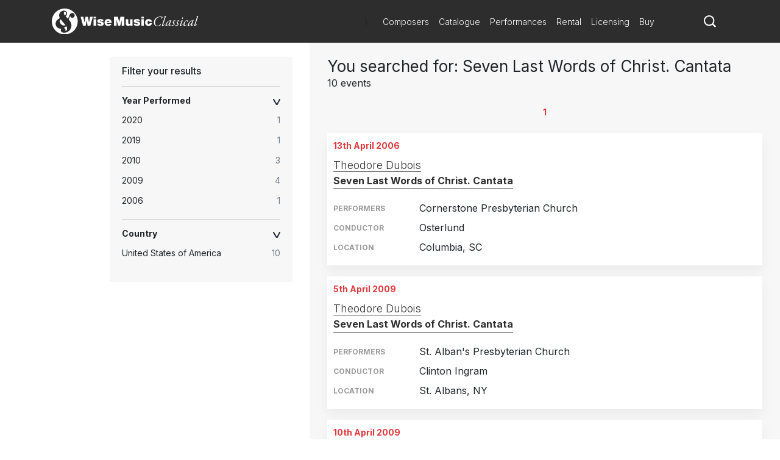

--- FILE ---
content_type: text/javascript
request_url: https://www.wisemusicclassical.com/scripts/performancessearch.bundle.js?v=w7FQHkbwi3CJbTRLSn1C1DbXtSULGvSYG1q6QmiHXlw
body_size: 175000
content:
/*! For license information please see performancessearch.bundle.js.LICENSE.txt */
(()=>{var e={4032:(e,t,n)=>{Object.defineProperty(t,"__esModule",{value:!0});var r=Object.assign||function(e){for(var t=1;t<arguments.length;t++){var n=arguments[t];for(var r in n)Object.prototype.hasOwnProperty.call(n,r)&&(e[r]=n[r])}return e};t.setSuggestionsSearchValue=function(e){return{type:o.SET_SUGGESTIONS_SEARCH_VALUE,value:e}},t.clearSuggestionsSearchValue=function(){return{type:o.CLEAR_SUGGESTIONS_SEARCH_VALUE}},t.updateAnalyticsConfig=function(e){return{type:o.UPDATE_ANALYTICS_CONFIG,analyticsConfig:e}},t.getRecentSearches=function(){var e=arguments.length>0&&void 0!==arguments[0]?arguments[0]:{size:5,minChars:3};return function(t,n){var a=n(),i=a.config,l=a.headers,s=a.appbaseRef,u=s.url,c=s.protocol,f=s.credentials,p=i.app,d=(c+"://"+u||"").replace(/\/+$/,""),h={headers:r({},l,{"Content-Type":"application/json",Authorization:"Basic "+btoa(f)})},m="",y=function(e,t){m+=m?"&"+e+"="+t:e+"="+t};i.analyticsConfig&&i.analyticsConfig.userId&&y("user_id",i.analyticsConfig.userId),e&&(e.size&&y("size",String(e.size)),e.from&&y("from",e.from),e.to&&y("to",e.to),e.minChars&&y("min_chars",String(e.minChars)),e.customEvents&&Object.keys(e.customEvents).forEach((function(t){y(t,e.customEvents[t])}))),fetch(d+"/_analytics/"+p+"/recent-searches?"+m,h).then((function(e){return e.status>=500||e.status>=400?t({type:o.RECENT_SEARCHES_ERROR,error:e}):e.json().then((function(e){return t({type:o.RECENT_SEARCHES_SUCCESS,data:e})})).catch((function(e){return t({type:o.RECENT_SEARCHES_ERROR,error:e})}))})).catch((function(e){return t({type:o.RECENT_SEARCHES_ERROR,error:e})}))}},t.recordResultClick=function(e,t){return function(n,o){var i=o(),l=i.config,s=i.analytics.searchId,u=i.headers,c=i.appbaseRef,f=c.url,p=c.protocol,d=c.credentials,h=l.app,m=p+"://"+f;if(l.analytics&&s){var y=u;delete y["X-Search-Query"];var g=(m||"").replace(/\/+$/,"");g.includes("scalr.api.appbase.io")?fetch(g+"/"+h+"/_analytics",{method:"POST",headers:r({},y,{"Content-Type":"application/json",Authorization:"Basic "+btoa(d),"X-Search-Id":s,"X-Search-Click":!0,"X-Search-ClickPosition":e+1})}):a({url:g,app:h,credentials:d,parsedHeaders:y,documentId:t,clickPosition:e,queryId:s})}}},t.recordSuggestionClick=function(e,t){return function(n,o){var i=o(),l=i.config,s=i.analytics.suggestionsSearchId,u=i.headers,c=i.appbaseRef,f=c.url,p=c.protocol,d=c.credentials,h=l.app,m=p+"://"+f;if(l.analytics&&(void 0===l.analyticsConfig||void 0===l.analyticsConfig.suggestionAnalytics||l.analyticsConfig.suggestionAnalytics)&&s&&void 0!==e){var y=u;delete y["X-Search-Query"];var g=(m||"").replace(/\/+$/,"");g.includes("scalr.api.appbase.io")?fetch(g+"/"+h+"/_analytics",{method:"POST",headers:r({},y,{"Content-Type":"application/json",Authorization:"Basic "+btoa(d),"X-Search-Id":s,"X-Search-Suggestions-Click":!0,"X-Search-Suggestions-ClickPosition":e+1})}):a({url:g,app:h,credentials:d,parsedHeaders:y,documentId:t,clickPosition:e,clickType:"suggestion",queryId:s})}}},t.recordImpressions=function(e){var t=arguments.length>1&&void 0!==arguments[1]?arguments[1]:[];return function(n,o){var a=o(),i=a.config.app,l=a.headers,s=a.appbaseRef,u=s.url,c=s.protocol,f=s.credentials,p=(c+"://"+u).replace(/\/+$/,"");!p.includes("scalr.api.appbase.io")&&e&&t.length&&fetch(p+"/"+i+"/_analytics/search",{method:"PUT",body:JSON.stringify({query_id:e,impressions:t}),keepalive:!0,headers:r({},l,{"Content-Type":"application/json",Authorization:"Basic "+btoa(f)})})}};var o=n(7818);function a(e){var t,n,o,a=e.url,i=e.app,l=e.credentials,s=e.headers,u=e.documentId,c=e.clickPosition,f=e.queryId,p=e.clickType;u?fetch(a+"/"+i+"/_analytics/click",{method:"PUT",body:JSON.stringify({query_id:f,click_type:p||"result",click_on:(t={},n=u,o=c+1,n in t?Object.defineProperty(t,n,{value:o,enumerable:!0,configurable:!0,writable:!0}):t[n]=o,t)}),headers:r({},s,{"Content-Type":"application/json",Authorization:"Basic "+btoa(l)})}):console.warn("ReactiveSearch: document id is required to record the click analytics")}},4463:(e,t,n)=>{Object.defineProperty(t,"__esModule",{value:!0}),t.addComponent=function(e){return{type:r.ADD_COMPONENT,component:e}},t.removeComponent=function(e){return{type:r.REMOVE_COMPONENT,component:e}},t.watchComponent=function(e,t){return function(n){n(function(e,t){return{type:r.WATCH_COMPONENT,component:e,react:t}}(e,t)),n((0,o.executeQuery)(e))}};var r=n(7818),o=n(8800)},9640:(e,t,n)=>{Object.defineProperty(t,"__esModule",{value:!0}),t.updateAggs=function(e,t){var n=arguments.length>2&&void 0!==arguments[2]&&arguments[2];return{type:r.UPDATE_AGGS,component:e,aggregations:t,append:n}},t.updateCompositeAggs=function(e,t){var n=arguments.length>2&&void 0!==arguments[2]&&arguments[2];return{type:r.UPDATE_COMPOSITE_AGGS,component:e,aggregations:t,append:n}},t.updateHits=function(e,t,n,o){var a=arguments.length>4&&void 0!==arguments[4]&&arguments[4];return{type:r.UPDATE_HITS,component:e,hits:t.hits,total:"object"==typeof t.total?t.total.value:t.total,hidden:o,time:n,append:a}},t.saveQueryToHits=function(e,t){return{type:o.SET_QUERY_TO_HITS,component:e,query:t}};var r=n(7818),o=n(7818)},5664:(e,t,n)=>{Object.defineProperty(t,"__esModule",{value:!0});var r=n(4463);Object.keys(r).forEach((function(e){"default"!==e&&"__esModule"!==e&&Object.defineProperty(t,e,{enumerable:!0,get:function(){return r[e]}})}));var o=n(9640);Object.keys(o).forEach((function(e){"default"!==e&&"__esModule"!==e&&Object.defineProperty(t,e,{enumerable:!0,get:function(){return o[e]}})}));var a=n(1689);Object.keys(a).forEach((function(e){"default"!==e&&"__esModule"!==e&&Object.defineProperty(t,e,{enumerable:!0,get:function(){return a[e]}})}));var i=n(8800);Object.keys(i).forEach((function(e){"default"!==e&&"__esModule"!==e&&Object.defineProperty(t,e,{enumerable:!0,get:function(){return i[e]}})}));var l=n(1909);Object.keys(l).forEach((function(e){"default"!==e&&"__esModule"!==e&&Object.defineProperty(t,e,{enumerable:!0,get:function(){return l[e]}})}));var s=n(5370);Object.keys(s).forEach((function(e){"default"!==e&&"__esModule"!==e&&Object.defineProperty(t,e,{enumerable:!0,get:function(){return s[e]}})}));var u=n(4032);Object.keys(u).forEach((function(e){"default"!==e&&"__esModule"!==e&&Object.defineProperty(t,e,{enumerable:!0,get:function(){return u[e]}})}));var c=n(9306);Object.keys(c).forEach((function(e){"default"!==e&&"__esModule"!==e&&Object.defineProperty(t,e,{enumerable:!0,get:function(){return c[e]}})}))},1689:(e,t,n)=>{Object.defineProperty(t,"__esModule",{value:!0}),t.updateMapData=l,t.setMapData=function(e,t,n,r){var s=arguments.length>4&&void 0!==arguments[4]?arguments[4]:{};return function(u){u(l(e,t,n)),u((0,a.setInternalValue)((0,i.getInternalComponentID)(e),void 0,void 0,void 0,s)),r&&u((0,o.executeQuery)(e,!1,!0))}};var r=n(7818),o=n(8800),a=n(1909),i=n(322);function l(e,t,n){return{type:r.SET_MAP_DATA,componentId:e,query:t,persistMapQuery:n}}},9306:(e,t,n)=>{Object.defineProperty(t,"__esModule",{value:!0}),t.setRawData=function(e,t){return{type:r.SET_RAW_DATA,component:e,response:t}},t.setLoading=function(e,t){return{type:r.SET_LOADING,component:e,isLoading:t}},t.setError=function(e,t){return{type:r.SET_ERROR,component:e,error:t}},t.setTimestamp=function(e,t){return{type:r.SET_TIMESTAMP,component:e,timestamp:t}},t.setSearchId=function(){var e=arguments.length>0&&void 0!==arguments[0]?arguments[0]:null;return{type:r.SET_SEARCH_ID,searchId:e}},t.setSuggestionsSearchId=function(){var e=arguments.length>0&&void 0!==arguments[0]?arguments[0]:null;return{type:r.SET_SUGGESTIONS_SEARCH_ID,searchId:e}},t.setQuery=function(e,t){return{type:r.SET_QUERY,component:e,query:t}},t.setCustomQuery=function(e,t){return{type:r.SET_CUSTOM_QUERY,component:e,query:t}},t.setDefaultQuery=function(e,t){return{type:r.SET_DEFAULT_QUERY,component:e,query:t}},t.setCustomHighlightOptions=function(e,t){return{type:r.SET_CUSTOM_HIGHLIGHT_OPTIONS,component:e,data:t}},t.updateQueryOptions=function(e,t){return{type:r.SET_QUERY_OPTIONS,component:e,options:t}},t.logQuery=function(e,t){return{type:r.LOG_QUERY,component:e,query:t}},t.logCombinedQuery=function(e,t){return{type:r.LOG_COMBINED_QUERY,component:e,query:t}},t.setHeaders=function(e){return{type:r.SET_HEADERS,headers:e}},t.setPromotedResults=function(){var e=arguments.length>0&&void 0!==arguments[0]?arguments[0]:[],t=arguments[1];return{type:r.SET_PROMOTED_RESULTS,results:e,component:t}},t.setPopularSuggestions=function(){var e=arguments.length>0&&void 0!==arguments[0]?arguments[0]:[],t=arguments[1];return{type:r.SET_POPULAR_SUGGESTIONS,suggestions:e,component:t}},t.setDefaultPopularSuggestions=function(){var e=arguments.length>0&&void 0!==arguments[0]?arguments[0]:[],t=arguments[1];return{type:r.SET_DEFAULT_POPULAR_SUGGESTIONS,suggestions:e,component:t}},t.setCustomData=function(){var e=arguments.length>0&&void 0!==arguments[0]?arguments[0]:null,t=arguments[1];return{type:r.SET_CUSTOM_DATA,data:e,component:t}},t.setAppliedSettings=function(){var e=arguments.length>0&&void 0!==arguments[0]?arguments[0]:null,t=arguments[1];return{type:r.SET_APPLIED_SETTINGS,data:e,component:t}},t.setQueryListener=function(e,t,n){return{type:r.SET_QUERY_LISTENER,component:e,onQueryChange:t,onError:n}};var r=n(7818)},5370:(e,t,n)=>{Object.defineProperty(t,"__esModule",{value:!0});var r=Object.assign||function(e){for(var t=1;t<arguments.length;t++){var n=arguments[t];for(var r in n)Object.prototype.hasOwnProperty.call(n,r)&&(e[r]=n[r])}return e};t.setComponentProps=function(e,t,n){return{type:o.SET_PROPS,component:e,options:i(r({},t,{componentType:n}))}},t.updateComponentProps=function(e,t,n){return{type:o.UPDATE_PROPS,component:e,options:i(r({},t,{componentType:n}))}},t.removeComponentProps=function(e){return{type:o.REMOVE_PROPS,component:e}};var o=n(7818),a=n(1279),i=function(){var e=arguments.length>0&&void 0!==arguments[0]?arguments[0]:{},t={};return Object.keys(e).forEach((function(n){a.validProps.includes(n)&&(t[n]=e[n])})),t}},8800:(e,t,n)=>{Object.defineProperty(t,"__esModule",{value:!0});var r=Object.assign||function(e){for(var t=1;t<arguments.length;t++){var n=arguments[t];for(var r in n)Object.prototype.hasOwnProperty.call(n,r)&&(e[r]=n[r])}return e};t.loadPopularSuggestions=v,t.executeQuery=O,t.setQueryOptions=function(e,t){var n=!(arguments.length>2&&void 0!==arguments[2])||arguments[2];return function(r){r((0,i.updateQueryOptions)(e,t)),n&&r(O(e,!0))}},t.updateQuery=function(e){var t=e.componentId,n=e.query,r=e.value,a=e.label,l=void 0===a?null:a,s=e.showFilter,u=void 0===s||s,c=e.URLParams,f=void 0!==c&&c,h=e.componentType,m=void 0===h?null:h,y=e.category,g=void 0===y?null:y,v=e.meta,b=void 0===v?{}:v,w=!(arguments.length>1&&void 0!==arguments[1])||arguments[1];return function(e){var a=n;n&&n.query&&(a=n.query),t.endsWith("__internal")?e((0,o.setInternalValue)(t,r,m,g,b)):(e((0,o.setValue)(t,r,l,u,f,m,g,b)),m===p.componentTypes.dynamicRangeSlider?e((0,o.setInternalValue)((0,d.getHistogramComponentID)(t),r,m,g,b)):e((0,o.setInternalValue)(t+"__internal",r,m,g,b))),e((0,i.setQuery)(t,a)),w&&e(O(t,!0,!1,m))}},t.loadMore=function(e,t){var n=!(arguments.length>2&&void 0!==arguments[2])||arguments[2],o=arguments.length>3&&void 0!==arguments[3]&&arguments[3];return function(a,s){var u=s(),c=(0,l.buildQuery)(e,u.dependencyTree,u.queryList,u.queryOptions),f=c.queryObj,h=c.options,m=u.queryLog;h||(h={}),h=r({},h,t),(!f||f&&!Object.keys(f).length)&&(f={match_all:{}});var g=r({query:r({},f)},h);if(!(0,l.isEqual)(m[e],g))if(a((0,i.logQuery)(e,g)),u.config&&u.config.enableAppbase){var v,E=u.props[e]||{},S=E.aggregationField;d.componentToTypeMap[E.componentType]===p.queryTypes.term&&(S=E.dataField);var O=(0,d.getRSQuery)(e,(0,d.extractPropsFromState)(u,e,{from:h.from,after:u.aggregations[e]&&u.aggregations[e][S]&&u.aggregations[e][S].after_key||void 0}));v=r(y({},e,O),(0,d.getDependentQueries)(s(),e,[])),a(w({query:Object.keys(v).map((function(e){return v[e]})),orderOfQueries:[e],appendToHits:n,appendToAggs:o}))}else a(b([{preference:e},g],[e],n,!1,o))}};var o=n(1909),a=n(5705),i=n(9306),l=n(5152),s=n(2854),u=m(s),c=n(1689),f=m(n(2135)),p=n(1279),d=n(322),h=n(322);function m(e){return e&&e.__esModule?e:{default:e}}function y(e,t,n){return t in e?Object.defineProperty(e,t,{value:n,enumerable:!0,configurable:!0,writable:!0}):e[t]=n,e}function g(e){if(Array.isArray(e)){for(var t=0,n=Array(e.length);t<e.length;t++)n[t]=e[t];return n}return Array.from(e)}function v(e){return function(t,n){var r=n(),o=r.config,l=r.appbaseRef,s=r.props,u=r.internalValues,c=o&&o.enableAppbase,f=s[e]||{},p=u[e],d=p&&p.value||"";if(c&&(f.enablePopularSuggestions||f.enableQuerySuggestions)){var h=(0,a.getSuggestionQuery)(n,e);l.getQuerySuggestions(h).then((function(n){var r=n[(0,a.getQuerySuggestionsId)(e)];t(d?(0,i.setPopularSuggestions)(r&&r.hits&&r.hits.hits,e.split("__internal")[0]):(0,i.setDefaultPopularSuggestions)(r&&r.hits&&r.hits.hits,e.split("__internal")[0]))})).catch((function(r){(0,a.handleError)({orderOfQueries:[e],error:r},n,t)}))}}}function b(e,t){var n=arguments.length>2&&void 0!==arguments[2]&&arguments[2],o=arguments.length>3&&void 0!==arguments[3]&&arguments[3],c=arguments.length>4&&void 0!==arguments[4]&&arguments[4],d=arguments[5];return function(h,m){var y=m(),g=y.appbaseRef,v=y.config,b=y.headers,w=y.analytics,E=y.selectedValues,S={},O=[p.componentTypes.dataSearch,p.componentTypes.categorySearch],T=o&&-1!==O.indexOf(d);if(v.analytics){if(v.analyticsConfig.suggestionAnalytics&&T){var C=w.suggestionsSearchValue;(v.analyticsConfig.emptyQuery||C)&&(S={"X-Search-Query":C||""})}else{var _=w.searchValue,x=w.searchId,k=(0,u.default)(E);if(x)S=r({"X-Search-Id":x,"X-Search-Query":_||""},k&&{"X-Search-Filters":k});else{var P=!(!v.analyticsConfig.emptyQuery&&!_);S=r(P&&{"X-Search-Query":_||""},k&&{"X-Search-Filters":k})}}if(v.analyticsConfig.searchStateHeader){var A=(0,l.getSearchState)(m(),!0);A&&Object.keys(A).length&&(S["X-Search-State"]=JSON.stringify(A))}v.analyticsConfig.userId&&(S["X-User-Id"]=v.analyticsConfig.userId),v.analyticsConfig.customEvents&&(S["X-Search-CustomEvent"]=(0,s.parseCustomEvents)(v.analyticsConfig.customEvents))}t.forEach((function(e){h((0,i.setLoading)(e,!0)),h((0,i.setError)(e,null))})),v.graphQLUrl?(0,f.default)(v.graphQLUrl,v.url,v.credentials,v.app,e).then((function(e){(0,a.handleResponseMSearch)({res:e,isSuggestionsQuery:T,orderOfQueries:t,appendToHits:n,appendToAggs:c},m,h)})).catch((function(e){(0,a.handleError)({orderOfQueries:t,error:e},m,h)})):(g.setHeaders(r({},b,S)),g.msearch({type:"*"===v.type?"":v.type,body:e}).then((function(e){(0,a.handleResponseMSearch)({res:e,isSuggestionsQuery:T,orderOfQueries:t,appendToHits:n,appendToAggs:c},m,h)})).catch((function(e){(0,a.handleError)({orderOfQueries:t,error:e},m,h)})))}}function w(){var e=arguments.length>0&&void 0!==arguments[0]?arguments[0]:{},t=e.query,n=e.orderOfQueries,o=e.appendToHits,l=void 0!==o&&o,s=e.isSuggestionsQuery,u=void 0!==s&&s,c=e.searchComponentID,f=e.appendToAggs,p=void 0!==f&&f;return function(e,o){var s=o(),f=s.appbaseRef,d=s.config,h=s.headers,m=!1;d&&((0,a.isPropertyDefined)(d.analytics)?m=d.analytics:d.analyticsConfig&&((0,a.isPropertyDefined)(d.analyticsConfig.recordAnalytics)?m=d.analyticsConfig.recordAnalytics:(0,a.isPropertyDefined)(d.analyticsConfig.analytics)&&(m=d.analyticsConfig.analytics)));var y={recordAnalytics:m};d.analyticsConfig&&(y.userId=(0,a.isPropertyDefined)(d.analyticsConfig.userId)?d.analyticsConfig.userId:void 0,y.enableQueryRules=(0,a.isPropertyDefined)(d.analyticsConfig.enableQueryRules)?d.analyticsConfig.enableQueryRules:void 0,y.customEvents=(0,a.isPropertyDefined)(d.analyticsConfig.customEvents)?d.analyticsConfig.customEvents:void 0),n.forEach((function(t){e((0,i.setLoading)(t,!0)),e((0,i.setError)(t,null))})),f.setHeaders(r({},h)),u&&c&&e(v(c)),f.reactiveSearchv3(t,y).then((function(t){(0,a.handleResponse)({res:t,orderOfQueries:n,appendToHits:l,appendToAggs:p},o,e)})).catch((function(t){(0,a.handleError)({orderOfQueries:n,error:t},o,e)}))}}var E=[],S=!1;function O(e){var t=arguments.length>1&&void 0!==arguments[1]&&arguments[1],n=arguments.length>2&&void 0!==arguments[2]&&arguments[2],s=arguments[3],u=arguments[4];return function(f,m){var v=m(),O=v.queryLog,T=v.config,C=v.mapData,_=v.watchMan,x=v.dependencyTree,k=v.queryList,P=v.queryOptions,A=v.queryListener,R=v.props,I=v.selectedValues,j=T.initialQueriesSyncTime,N=T.initialTimestamp,M=[e],D=[],L={},F=[],U=T&&T.enableAppbase;if(t){var z=_[e]||[];M=[].concat(g(M),g(z))}var Q={match_all:{}};if(M.forEach((function(t){var s=R[t];I[e]&&"URL"!==I[e].reference&&[p.componentTypes.reactiveList,p.componentTypes.reactiveMap].includes(s.componentType)&&f((0,o.setValue)(t,null));var v=(0,l.buildQuery)(t,x,k,P),b=v.queryObj,w=v.options,E=["aggs","from","sort"];if(b&&Object.keys(b).length||w&&Object.keys(w).some((function(e){return E.includes(e)}))){(!b||b&&!Object.keys(b).length)&&(b=r({},Q));var S=r({query:r({},b)},w,P[t]),T=r({query:r({},b)},w,P[t]),_=O[t];if(n||!(0,l.isEqual)(S,_)){F=[].concat(g(F),[t]),f((0,i.logQuery)(t,T));var j=Object.keys(C).includes(t);if(j&&C[t].query){var N=S.query;S.query={bool:{must:[N,C[t].query]}},C[t].persistMapQuery||f((0,c.updateMapData)(e,null,!1));var M=m().combinedLog;if((0,l.isEqual)(M[t],S))return;f((0,i.logCombinedQuery)(t,S))}if((0,a.executeQueryListener)(A[t],_,S),U){var z=(0,d.getRSQuery)(t,(0,d.extractPropsFromState)(m(),t,u?{from:u.from}:null));if(z&&(L=r({},L,y({},t,z),(0,d.getDependentQueries)(m(),t,F))),j){var V=(0,h.getInternalComponentID)(t),q=(0,d.getRSQuery)(V,(0,d.extractPropsFromState)(m(),V,u?{from:u.from}:null));q&&(L[V]=r({},q,{execute:!1}))}}else D=[].concat(g(D),[{preference:t},S])}}})),U&&(D=Object.keys(L).map((function(e){return L[e]}))),D.length)if(U){var V=[p.componentTypes.dataSearch,p.componentTypes.categorySearch],q=e.endsWith("__internal")&&-1!==V.indexOf(s);(new Date).getTime()-N<j?(S||setTimeout((function(){var e=[],t=!1,n="",r={},o={},a={};E.forEach((function(i){t||(t=i.isSuggestionsQuery),n||(n=i.searchComponentID),Array.isArray(i.query)&&i.query.forEach((function(e){e.execute&&(a[e.id]=e.execute);var t=e;a[e.id]&&(t.execute=!0),o[e.id]=t})),Array.isArray(i.orderOfQueries)&&i.orderOfQueries.forEach((function(t){r[t.id]?r[t.id]=!0:e=[t].concat(g(e))}))}));var i=Object.values(o);i.length&&f(w({query:i,orderOfQueries:e,isSuggestionsQuery:t,searchComponentID:n})),E=[]}),j),S=!0,E.push({query:D,orderOfQueries:F,isSuggestionsQuery:q,searchComponentID:e})):f(w({query:D,orderOfQueries:F,isSuggestionsQuery:q,searchComponentID:e}))}else f(b(D,F,!1,e.endsWith("__internal"),void 0,s))}}},5705:(e,t,n)=>{Object.defineProperty(t,"__esModule",{value:!0}),t.getSuggestionQuery=t.isPropertyDefined=t.handleResponseMSearch=t.handleResponse=t.handleError=t.getQuerySuggestionsId=t.isComponentActive=t.handleTransformResponse=void 0;var r=Object.assign||function(e){for(var t=1;t<arguments.length;t++){var n=arguments[t];for(var r in n)Object.prototype.hasOwnProperty.call(n,r)&&(e[r]=n[r])}return e};t.executeQueryListener=function(e,t,n){e&&e.onQueryChange&&e.onQueryChange(t,n)};var o=n(9306),a=n(9640),i=n(322),l=t.handleTransformResponse=function(){var e=arguments.length>0&&void 0!==arguments[0]?arguments[0]:null,t=arguments.length>1&&void 0!==arguments[1]?arguments[1]:{},n=arguments.length>2&&void 0!==arguments[2]?arguments[2]:"";return t.transformResponse&&"function"==typeof t.transformResponse?t.transformResponse(e,n):new Promise((function(t){return t(e)}))},s=t.isComponentActive=function(){var e=arguments.length>1&&void 0!==arguments[1]?arguments[1]:"";return!!(arguments.length>0&&void 0!==arguments[0]?arguments[0]:function(){})().components.includes(e)},u=t.getQuerySuggestionsId=function(){return(arguments.length>0&&void 0!==arguments[0]?arguments[0]:"")+"__suggestions"},c=t.handleError=function(){var e=arguments.length>0&&void 0!==arguments[0]?arguments[0]:{},t=e.orderOfQueries,n=void 0===t?[]:t,r=e.error,a=void 0===r?null:r,i=arguments.length>1&&void 0!==arguments[1]?arguments[1]:function(){},l=arguments[2],u=i().queryListener;try{console.error(JSON.stringify(a))}catch(e){console.error(a)}n.forEach((function(e){s(i,e)&&(u[e]&&u[e].onError&&u[e].onError(a),l((0,o.setError)(e,a)),l((0,o.setLoading)(e,!1)))}))};t.handleResponse=function(){var e=arguments.length>0&&void 0!==arguments[0]?arguments[0]:{},t=e.res,n=e.orderOfQueries,u=void 0===n?[]:n,f=e.appendToHits,p=void 0!==f&&f,d=e.appendToAggs,h=void 0!==d&&d,m=e.isSuggestionsQuery,y=void 0!==m&&m,g=arguments.length>1&&void 0!==arguments[1]?arguments[1]:function(){},v=arguments[2],b=g(),w=b.config,E=b.internalValues,S=t._headers?t._headers.get("X-Search-Id"):null;S&&v(y?(0,o.setSuggestionsSearchId)(S):(0,o.setSearchId)(S)),u.forEach((function(e){s(g,e)&&(t.settings&&v((0,o.setAppliedSettings)(t.settings,e)),l(t[e],w,e).then((function(n){if(n){var l=g().timestamp;if(void 0===l[e]||l[e]<t._timestamp){var s=n.promoted;if(s){var u=s.map((function(e){return r({},e.doc,{_position:e.position})}));v((0,o.setPromotedResults)(u,e))}else v((0,o.setPromotedResults)([],e));if(v((0,o.setRawData)(e,n)),v((0,o.setCustomData)(n.customData,e)),n.hits){v((0,o.setTimestamp)(e,t._timestamp)),v((0,a.updateHits)(e,n.hits,n.took,n.hits&&n.hits.hidden,p));var c=(0,i.getInternalComponentID)(e);E[c]&&v((0,a.saveQueryToHits)(e,E[c].value))}n.aggregations&&(v((0,a.updateAggs)(e,n.aggregations,h)),v((0,a.updateCompositeAggs)(e,n.aggregations,h)))}v((0,o.setLoading)(e,!1))}})).catch((function(e){c({orderOfQueries:u,error:e},g,v)})))}))},t.handleResponseMSearch=function(e){var t=e.res,n=void 0===t?{}:t,r=e.isSuggestionsQuery,u=void 0!==r&&r,f=e.orderOfQueries,p=void 0===f?[]:f,d=e.appendToHits,h=void 0!==d&&d,m=e.appendToAggs,y=void 0!==m&&m,g=arguments.length>1&&void 0!==arguments[1]?arguments[1]:function(){},v=arguments[2];p.forEach((function(e,t){if(s(g,e)){var r=n._headers?n._headers.get("X-Search-Id"):null;r&&v(u?(0,o.setSuggestionsSearchId)(r):(0,o.setSearchId)(r));var f=n;n&&Array.isArray(n.responses)&&n.responses[t]&&(f=n.responses[t]);var d=g(),m=d.config,b=d.internalValues;l(f,m,e).then((function(t){var r=g().timestamp;if(void 0===r[e]||r[e]<n._timestamp){v((0,o.setRawData)(e,t));var l=t.promoted||n.promoted;if(v(l?(0,o.setPromotedResults)(l,e):(0,o.setPromotedResults)([],e)),t.hits){v((0,o.setTimestamp)(e,n._timestamp)),v((0,a.updateHits)(e,t.hits,t.took,t.hits&&t.hits.hidden,h));var s=(0,i.getInternalComponentID)(e);b[s]&&v((0,a.saveQueryToHits)(e,b[s].value))}t.aggregations&&(v((0,a.updateAggs)(e,t.aggregations,y)),v((0,a.updateCompositeAggs)(e,t.aggregations,y)))}v((0,o.setLoading)(e,!1))})).catch((function(e){c({orderOfQueries:p,error:e},g,v)}))}}))},t.isPropertyDefined=function(e){return null!=e},t.getSuggestionQuery=function(){var e=arguments[1],t=(arguments.length>0&&void 0!==arguments[0]?arguments[0]:function(){})().internalValues[e],n=t&&t.value||"";return[{id:u(e),dataField:["key","key.autosuggest"],size:5,value:n,defaultQuery:{query:{bool:{minimum_should_match:1,should:[{function_score:{field_value_factor:{field:"count",modifier:"sqrt",missing:1}}},{multi_match:{fields:["key^9","key.autosuggest^1","key.keyword^10"],fuzziness:0,operator:"or",query:n,type:"best_fields"}},{multi_match:{fields:["key^9","key.autosuggest^1","key.keyword^10"],operator:"or",query:n,type:"phrase"}},{multi_match:{fields:["key^9"],operator:"or",query:n,type:"phrase_prefix"}}]}}}}]}},1909:(e,t,n)=>{Object.defineProperty(t,"__esModule",{value:!0});var r=Object.assign||function(e){for(var t=1;t<arguments.length;t++){var n=arguments[t];for(var r in n)Object.prototype.hasOwnProperty.call(n,r)&&(e[r]=n[r])}return e};t.setValue=function(e,t,n,r,o,l,s,u){return function(c,f){var p=f().urlValues,d=void 0;(0,a.isEqual)(p[e],t)&&(d="URL"),c({type:i.SET_VALUE,component:e,reference:d,value:t,label:n,showFilter:r,URLParams:o,componentType:l,category:s,meta:u})}},t.resetValuesToDefault=function(){return function(e,t){var n=t(),l=n.selectedValues,s=n.props,u={},c=void 0;Object.keys(l).forEach((function(e){return s[e]&&s[e].componentType&&s[e].defaultValue?[o.componentTypes.rangeSlider,o.componentTypes.rangeInput,o.componentTypes.ratingsFilter,o.componentTypes.dateRange].includes(s[e].componentType)?c="object"==typeof s[e].defaultValue?[s[e].defaultValue.start,s[e].defaultValue.end]:null:[o.componentTypes.multiDropdownList,o.componentTypes.multiDataList,o.componentTypes.multiList,o.componentTypes.singleDataList,o.componentTypes.singleDropdownList,o.componentTypes.singleList,o.componentTypes.tagCloud,o.componentTypes.toggleButton,o.componentTypes.multiDropdownRange,o.componentTypes.multiRange,o.componentTypes.singleDropdownRange,o.componentTypes.singleRange,o.componentTypes.dataSearch,o.componentTypes.datePicker].includes(s[e].componentType)?c=s[e].defaultValue:[o.componentTypes.categorySearch].includes(s[e].componentType)&&(c=s[e].defaultValue?s[e].defaultValue.term:""):c=null,(0,a.isEqual)(l[e].value,c)||(u=r({},u,(t={},n=e,i=r({},l[e],{value:c}),n in t?Object.defineProperty(t,n,{value:i,enumerable:!0,configurable:!0,writable:!0}):t[n]=i,t))),!0;var t,n,i})),e({type:i.RESET_TO_DEFAULT,defaultValues:u})}},t.setInternalValue=function(e,t,n,r,o){return{type:i.SET_INTERNAL_VALUE,component:e,value:t,componentType:n,category:r,meta:o}},t.patchValue=function(e,t){return{type:i.PATCH_VALUE,component:e,payload:t}},t.clearValues=function(){return{type:i.CLEAR_VALUES}};var o=n(1279),a=n(5152),i=n(7818)},7818:(e,t)=>{Object.defineProperty(t,"__esModule",{value:!0}),t.ADD_COMPONENT="ADD_COMPONENT",t.REMOVE_COMPONENT="REMOVE_COMPONENT",t.WATCH_COMPONENT="WATCH_COMPONENT",t.SET_QUERY="SET_QUERY",t.SET_QUERY_OPTIONS="SET_QUERY_OPTIONS",t.EXECUTE_QUERY="EXECUTE_QUERY",t.UPDATE_HITS="UPDATE_HITS",t.UPDATE_AGGS="UPDATE_AGGS",t.UPDATE_COMPOSITE_AGGS="UPDATE_COMPOSITE_AGGS",t.ADD_CONFIG="ADD_CONFIG",t.ADD_APPBASE_REF="ADD_APPBASE_REF",t.LOG_QUERY="LOG_QUERY",t.LOG_COMBINED_QUERY="LOG_COMBINED_QUERY",t.SET_INTERNAL_VALUE="SET_INTERNAL_VALUE",t.PATCH_VALUE="PATCH_VALUE",t.CLEAR_VALUES="CLEAR_VALUES",t.SET_LOADING="SET_LOADING",t.SET_ERROR="SET_ERROR",t.SET_TIMESTAMP="SET_TIMESTAMP",t.SET_HEADERS="SET_HEADERS",t.SET_MAP_DATA="SET_MAP_DATA",t.SET_QUERY_LISTENER="SET_QUERY_LISTENER",t.STORE_KEY="__REACTIVESEARCH__",t.SET_SEARCH_ID="SET_SEARCH_ID",t.SET_PROMOTED_RESULTS="SET_PROMOTED_RESULTS",t.SET_DEFAULT_QUERY="SET_DEFAULT_QUERY",t.SET_CUSTOM_QUERY="SET_CUSTOM_QUERY",t.SET_CUSTOM_HIGHLIGHT_OPTIONS="SET_CUSTOM_HIGHLIGHT_OPTIONS",t.SET_CUSTOM_DATA="SET_CUSTOM_DATA",t.SET_APPLIED_SETTINGS="SET_APPLIED_SETTINGS",t.SET_PROPS="SET_PROPS",t.UPDATE_PROPS="UPDATE_PROPS",t.REMOVE_PROPS="REMOVE_PROPS",t.SET_SUGGESTIONS_SEARCH_VALUE="SET_SUGGESTIONS_SEARCH_VALUE",t.CLEAR_SUGGESTIONS_SEARCH_VALUE="CLEAR_SUGGESTIONS_SEARCH_VALUE",t.SET_SUGGESTIONS_SEARCH_ID="SET_SUGGESTIONS_SEARCH_ID",t.UPDATE_ANALYTICS_CONFIG="UPDATE_ANALYTICS_CONFIG",t.SET_RAW_DATA="SET_RAW_DATA",t.SET_POPULAR_SUGGESTIONS="SET_POPULAR_SUGGESTIONS",t.SET_DEFAULT_POPULAR_SUGGESTIONS="SET_DEFAULT_POPULAR_SUGGESTIONS",t.SET_QUERY_TO_HITS="SET_QUERY_TO_HITS",t.RECENT_SEARCHES_SUCCESS="RECENT_SEARCHES_SUCCESS",t.RECENT_SEARCHES_ERROR="RECENT_SEARCHES_ERROR",t.SET_VALUE="SET_VALUE",t.RESET_TO_DEFAULT="RESET_TO_DEFAULT"},9932:(e,t,n)=>{Object.defineProperty(t,"__esModule",{value:!0}),t.constants=t.Reducers=t.polyfills=t.storeKey=t.Actions=t.suggestions=t.causes=t.helper=void 0;var r=Object.assign||function(e){for(var t=1;t<arguments.length;t++){var n=arguments[t];for(var r in n)Object.prototype.hasOwnProperty.call(n,r)&&(e[r]=n[r])}return e};t.default=function(e){var t=r({},e,{config:r({},e.config,{analyticsConfig:e.config&&e.config.analyticsConfig?r({},b.defaultAnalyticsConfig,e.config.analyticsConfig):b.defaultAnalyticsConfig})});return(0,o.createStore)(i.default,t,_)};var o=n(8238),a=E(n(1265)),i=E(n(7680)),l=n(7818),s=w(n(5664)),u=w(n(5152)),c=E(n(8211)),f=E(n(1279)),p=E(n(3906)),d=E(n(8436)),h=E(n(9089)),m=E(n(8918)),y=E(n(7474)),g=E(n(5175)),v=E(n(2448)),b=n(2854);function w(e){if(e&&e.__esModule)return e;var t={};if(null!=e)for(var n in e)Object.prototype.hasOwnProperty.call(e,n)&&(t[n]=e[n]);return t.default=e,t}function E(e){return e&&e.__esModule?e:{default:e}}var S=l.STORE_KEY,O=c.default,T=d.default,C={valueReducer:h.default,queryOptionsReducer:y.default,queryReducer:m.default,dependencyTreeReducer:g.default,propsReducer:v.default};t.helper=u,t.causes=T,t.suggestions=O,t.Actions=s,t.storeKey=S,t.polyfills=p.default,t.Reducers=C,t.constants=f.default;var _=("object"==typeof window&&window.__REDUX_DEVTOOLS_EXTENSION_COMPOSE__?window.__REDUX_DEVTOOLS_EXTENSION_COMPOSE__({}):o.compose)((0,o.applyMiddleware)(a.default))},8334:(e,t,n)=>{Object.defineProperty(t,"__esModule",{value:!0});var r=Object.assign||function(e){for(var t=1;t<arguments.length;t++){var n=arguments[t];for(var r in n)Object.prototype.hasOwnProperty.call(n,r)&&(e[r]=n[r])}return e};t.default=function(){var e=arguments.length>0&&void 0!==arguments[0]?arguments[0]:{},t=arguments[1];if(t.type===o.UPDATE_AGGS){if(t.append){var n=Object.keys(e[t.component])[0],s=t.aggregations[n],u=s.buckets,c=l(s,["buckets"]);return r({},e,a({},t.component,a({},n,r({buckets:[].concat(i(e[t.component][n].buckets),i(u))},c))))}return r({},e,a({},t.component,t.aggregations))}return t.type===o.REMOVE_COMPONENT?(e[t.component],l(e,[t.component])):e};var o=n(7818);function a(e,t,n){return t in e?Object.defineProperty(e,t,{value:n,enumerable:!0,configurable:!0,writable:!0}):e[t]=n,e}function i(e){if(Array.isArray(e)){for(var t=0,n=Array(e.length);t<e.length;t++)n[t]=e[t];return n}return Array.from(e)}function l(e,t){var n={};for(var r in e)t.indexOf(r)>=0||Object.prototype.hasOwnProperty.call(e,r)&&(n[r]=e[r]);return n}},3478:(e,t,n)=>{Object.defineProperty(t,"__esModule",{value:!0});var r=Object.assign||function(e){for(var t=1;t<arguments.length;t++){var n=arguments[t];for(var r in n)Object.prototype.hasOwnProperty.call(n,r)&&(e[r]=n[r])}return e};t.default=function(){var e=arguments.length>0&&void 0!==arguments[0]?arguments[0]:i,t=arguments[1];switch(t.type){case o.SET_VALUE:return l.includes(t.componentType)?{searchValue:t.value,searchId:null}:e;case o.SET_SEARCH_ID:return r({},e,{searchId:t.searchId});case o.SET_SUGGESTIONS_SEARCH_VALUE:return r({},e,{suggestionsSearchValue:t.value,suggestionsSearchId:null});case o.SET_SUGGESTIONS_SEARCH_ID:return r({},e,{suggestionsSearchId:t.searchId});case o.CLEAR_SUGGESTIONS_SEARCH_VALUE:return r({},e,{suggestionsSearchValue:null,suggestionsSearchId:null});default:return e}};var o=n(7818),a=n(1279),i={searchValue:null,searchId:null,suggestionsSearchId:null,suggestionsSearchValue:null},l=[a.componentTypes.dataSearch,a.componentTypes.categorySearch]},8581:(e,t,n)=>{Object.defineProperty(t,"__esModule",{value:!0}),t.default=function(){var e=arguments.length>0&&void 0!==arguments[0]?arguments[0]:{},t=arguments[1];return t.type===r.ADD_APPBASE_REF?t.appbaseRef:e};var r=n(7818)},4690:(e,t,n)=>{Object.defineProperty(t,"__esModule",{value:!0});var r=Object.assign||function(e){for(var t=1;t<arguments.length;t++){var n=arguments[t];for(var r in n)Object.prototype.hasOwnProperty.call(n,r)&&(e[r]=n[r])}return e};t.default=function(){var e,t,n,a=arguments.length>0&&void 0!==arguments[0]?arguments[0]:{},i=arguments[1];return i.type===o.SET_APPLIED_SETTINGS?r({},a,(e={},t=i.component,n=i.data,t in e?Object.defineProperty(e,t,{value:n,enumerable:!0,configurable:!0,writable:!0}):e[t]=n,e)):a};var o=n(7818)},9240:(e,t,n)=>{Object.defineProperty(t,"__esModule",{value:!0});var r=Object.assign||function(e){for(var t=1;t<arguments.length;t++){var n=arguments[t];for(var r in n)Object.prototype.hasOwnProperty.call(n,r)&&(e[r]=n[r])}return e};t.default=function(){var e,t,n,a=arguments.length>0&&void 0!==arguments[0]?arguments[0]:{},i=arguments[1];return i.type===o.LOG_COMBINED_QUERY?r({},a,(e={},t=i.component,n=i.query,t in e?Object.defineProperty(e,t,{value:n,enumerable:!0,configurable:!0,writable:!0}):e[t]=n,e)):i.type===o.REMOVE_COMPONENT?(a[i.component],function(e,t){var n={};for(var r in e)t.indexOf(r)>=0||Object.prototype.hasOwnProperty.call(e,r)&&(n[r]=e[r]);return n}(a,[i.component])):a};var o=n(7818)},5328:(e,t,n)=>{Object.defineProperty(t,"__esModule",{value:!0}),t.default=function(){var e=arguments.length>0&&void 0!==arguments[0]?arguments[0]:[],t=arguments[1];return t.type===r.ADD_COMPONENT?[].concat(function(e){if(Array.isArray(e)){for(var t=0,n=Array(e.length);t<e.length;t++)n[t]=e[t];return n}return Array.from(e)}(e),[t.component]):t.type===r.REMOVE_COMPONENT?e.filter((function(e){return e!==t.component})):e};var r=n(7818)},7097:(e,t,n)=>{Object.defineProperty(t,"__esModule",{value:!0});var r=Object.assign||function(e){for(var t=1;t<arguments.length;t++){var n=arguments[t];for(var r in n)Object.prototype.hasOwnProperty.call(n,r)&&(e[r]=n[r])}return e};t.default=function(){var e,t,n,i=arguments.length>0&&void 0!==arguments[0]?arguments[0]:{},l=arguments[1];if(l.type===o.UPDATE_COMPOSITE_AGGS){var s=Object.values(l.aggregations)&&Object.values(l.aggregations)[0],u=Object.keys(l.aggregations)[0];if(!s)return i;var c=(s.buckets||[]).map((function(e){var t=e.doc_count,n=e.key,o=e[u],a={},i={};if(o&&o.hits){var l=o.hits.hits[0];i=l._source,a=function(e,t){var n={};for(var r in e)t.indexOf(r)>=0||Object.prototype.hasOwnProperty.call(e,r)&&(n[r]=e[r]);return n}(l,["_source"])}return r({_doc_count:t,_key:n[u],top_hits:o},a,i)}));return r({},i,(e={},t=l.component,n=l.append?[].concat(a(i[l.component]),a(c)):c,t in e?Object.defineProperty(e,t,{value:n,enumerable:!0,configurable:!0,writable:!0}):e[t]=n,e))}return i};var o=n(7818);function a(e){if(Array.isArray(e)){for(var t=0,n=Array(e.length);t<e.length;t++)n[t]=e[t];return n}return Array.from(e)}},2498:(e,t,n)=>{Object.defineProperty(t,"__esModule",{value:!0});var r=Object.assign||function(e){for(var t=1;t<arguments.length;t++){var n=arguments[t];for(var r in n)Object.prototype.hasOwnProperty.call(n,r)&&(e[r]=n[r])}return e};t.default=function(){var e=arguments.length>0&&void 0!==arguments[0]?arguments[0]:{analyticsConfig:a.defaultAnalyticsConfig},t=arguments[1];return t.type===o.ADD_CONFIG?r({},e,{analyticsConfig:r({},a.defaultAnalyticsConfig,t.analyticsConfig)}):t.type===o.UPDATE_ANALYTICS_CONFIG?r({},e,{analyticsConfig:r({},e.analyticsConfig,t.analyticsConfig)}):e};var o=n(7818),a=n(2854)},4957:(e,t,n)=>{Object.defineProperty(t,"__esModule",{value:!0});var r=Object.assign||function(e){for(var t=1;t<arguments.length;t++){var n=arguments[t];for(var r in n)Object.prototype.hasOwnProperty.call(n,r)&&(e[r]=n[r])}return e};t.default=function(){var e,t,n,a=arguments.length>0&&void 0!==arguments[0]?arguments[0]:{},i=arguments[1];return i.type===o.SET_CUSTOM_DATA?r({},a,(e={},t=i.component,n=i.data,t in e?Object.defineProperty(e,t,{value:n,enumerable:!0,configurable:!0,writable:!0}):e[t]=n,e)):i.type===o.REMOVE_COMPONENT?(a[i.component],function(e,t){var n={};for(var r in e)t.indexOf(r)>=0||Object.prototype.hasOwnProperty.call(e,r)&&(n[r]=e[r]);return n}(a,[i.component])):a};var o=n(7818)},5993:(e,t,n)=>{Object.defineProperty(t,"__esModule",{value:!0});var r=Object.assign||function(e){for(var t=1;t<arguments.length;t++){var n=arguments[t];for(var r in n)Object.prototype.hasOwnProperty.call(n,r)&&(e[r]=n[r])}return e};t.default=function(){var e,t,n,a=arguments.length>0&&void 0!==arguments[0]?arguments[0]:{},i=arguments[1];return i.type===o.SET_CUSTOM_HIGHLIGHT_OPTIONS?r({},a,(e={},t=i.component,n=i.data,t in e?Object.defineProperty(e,t,{value:n,enumerable:!0,configurable:!0,writable:!0}):e[t]=n,e)):i.type===o.REMOVE_COMPONENT?(a[i.component],function(e,t){var n={};for(var r in e)t.indexOf(r)>=0||Object.prototype.hasOwnProperty.call(e,r)&&(n[r]=e[r]);return n}(a,[i.component])):a};var o=n(7818)},89:(e,t,n)=>{Object.defineProperty(t,"__esModule",{value:!0});var r=Object.assign||function(e){for(var t=1;t<arguments.length;t++){var n=arguments[t];for(var r in n)Object.prototype.hasOwnProperty.call(n,r)&&(e[r]=n[r])}return e};t.default=function(){var e,t,n,a=arguments.length>0&&void 0!==arguments[0]?arguments[0]:{},i=arguments[1];return i.type===o.SET_CUSTOM_QUERY?r({},a,(e={},t=i.component,n=i.query,t in e?Object.defineProperty(e,t,{value:n,enumerable:!0,configurable:!0,writable:!0}):e[t]=n,e)):i.type===o.REMOVE_COMPONENT?(a[i.component],function(e,t){var n={};for(var r in e)t.indexOf(r)>=0||Object.prototype.hasOwnProperty.call(e,r)&&(n[r]=e[r]);return n}(a,[i.component])):a};var o=n(7818)},1971:(e,t,n)=>{Object.defineProperty(t,"__esModule",{value:!0});var r=Object.assign||function(e){for(var t=1;t<arguments.length;t++){var n=arguments[t];for(var r in n)Object.prototype.hasOwnProperty.call(n,r)&&(e[r]=n[r])}return e};t.default=function(){var e,t,n,a=arguments.length>0&&void 0!==arguments[0]?arguments[0]:{},i=arguments[1];return i.type===o.SET_DEFAULT_POPULAR_SUGGESTIONS?r({},a,(e={},t=i.component,n=i.suggestions,t in e?Object.defineProperty(e,t,{value:n,enumerable:!0,configurable:!0,writable:!0}):e[t]=n,e)):a};var o=n(7818)},8401:(e,t,n)=>{Object.defineProperty(t,"__esModule",{value:!0});var r=Object.assign||function(e){for(var t=1;t<arguments.length;t++){var n=arguments[t];for(var r in n)Object.prototype.hasOwnProperty.call(n,r)&&(e[r]=n[r])}return e};t.default=function(){var e,t,n,a=arguments.length>0&&void 0!==arguments[0]?arguments[0]:{},i=arguments[1];return i.type===o.SET_DEFAULT_QUERY?r({},a,(e={},t=i.component,n=i.query,t in e?Object.defineProperty(e,t,{value:n,enumerable:!0,configurable:!0,writable:!0}):e[t]=n,e)):i.type===o.REMOVE_COMPONENT?(a[i.component],function(e,t){var n={};for(var r in e)t.indexOf(r)>=0||Object.prototype.hasOwnProperty.call(e,r)&&(n[r]=e[r]);return n}(a,[i.component])):a};var o=n(7818)},5175:(e,t,n)=>{Object.defineProperty(t,"__esModule",{value:!0});var r=Object.assign||function(e){for(var t=1;t<arguments.length;t++){var n=arguments[t];for(var r in n)Object.prototype.hasOwnProperty.call(n,r)&&(e[r]=n[r])}return e};t.default=function(){var e,t,n,a=arguments.length>0&&void 0!==arguments[0]?arguments[0]:{},i=arguments[1];return i.type===o.WATCH_COMPONENT?r({},a,(e={},t=i.component,n=i.react,t in e?Object.defineProperty(e,t,{value:n,enumerable:!0,configurable:!0,writable:!0}):e[t]=n,e)):i.type===o.REMOVE_COMPONENT?(a[i.component],function(e,t){var n={};for(var r in e)t.indexOf(r)>=0||Object.prototype.hasOwnProperty.call(e,r)&&(n[r]=e[r]);return n}(a,[i.component])):a};var o=n(7818)},1256:(e,t,n)=>{Object.defineProperty(t,"__esModule",{value:!0});var r=Object.assign||function(e){for(var t=1;t<arguments.length;t++){var n=arguments[t];for(var r in n)Object.prototype.hasOwnProperty.call(n,r)&&(e[r]=n[r])}return e};t.default=function(){var e,t,n,a=arguments.length>0&&void 0!==arguments[0]?arguments[0]:{},i=arguments[1];return i.type===o.SET_ERROR?r({},a,(e={},t=i.component,n=i.error,t in e?Object.defineProperty(e,t,{value:n,enumerable:!0,configurable:!0,writable:!0}):e[t]=n,e)):i.type===o.REMOVE_COMPONENT?(a[i.component],function(e,t){var n={};for(var r in e)t.indexOf(r)>=0||Object.prototype.hasOwnProperty.call(e,r)&&(n[r]=e[r]);return n}(a,[i.component])):a};var o=n(7818)},3624:(e,t,n)=>{Object.defineProperty(t,"__esModule",{value:!0}),t.default=function(){var e=arguments.length>0&&void 0!==arguments[0]?arguments[0]:{},t=arguments[1];return t.type===r.SET_HEADERS?t.headers:e};var r=n(7818)},1614:(e,t,n)=>{Object.defineProperty(t,"__esModule",{value:!0});var r=Object.assign||function(e){for(var t=1;t<arguments.length;t++){var n=arguments[t];for(var r in n)Object.prototype.hasOwnProperty.call(n,r)&&(e[r]=n[r])}return e};t.default=function(){var e=arguments.length>0&&void 0!==arguments[0]?arguments[0]:{},t=arguments[1];return t.type===o.UPDATE_HITS?t.append?r({},e,a({},t.component,{hits:[].concat(i(e[t.component].hits),i(t.hits)),total:t.total,time:t.time,hidden:t.hidden||0})):r({},e,a({},t.component,{hits:t.hits,total:t.total,time:t.time,hidden:t.hidden||0})):t.type===o.REMOVE_COMPONENT?(e[t.component],function(e,t){var n={};for(var r in e)t.indexOf(r)>=0||Object.prototype.hasOwnProperty.call(e,r)&&(n[r]=e[r]);return n}(e,[t.component])):e};var o=n(7818);function a(e,t,n){return t in e?Object.defineProperty(e,t,{value:n,enumerable:!0,configurable:!0,writable:!0}):e[t]=n,e}function i(e){if(Array.isArray(e)){for(var t=0,n=Array(e.length);t<e.length;t++)n[t]=e[t];return n}return Array.from(e)}},7680:(e,t,n)=>{Object.defineProperty(t,"__esModule",{value:!0});var r=n(8238),o=L(n(5328)),a=L(n(831)),i=L(n(5175)),l=L(n(8918)),s=L(n(7474)),u=L(n(2498)),c=L(n(8581)),f=L(n(1614)),p=L(n(589)),d=L(n(9240)),h=L(n(9089)),m=L(n(6464)),y=L(n(8322)),g=L(n(1256)),v=L(n(7006)),b=L(n(3624)),w=L(n(8784)),E=L(n(2454)),S=L(n(3478)),O=L(n(1028)),T=L(n(4957)),C=L(n(8401)),_=L(n(89)),x=L(n(2448)),k=L(n(8334)),P=L(n(7097)),A=L(n(4690)),R=L(n(5993)),I=L(n(5552)),j=L(n(9219)),N=L(n(1971)),M=L(n(5623)),D=L(n(2449));function L(e){return e&&e.__esModule?e:{default:e}}t.default=(0,r.combineReducers)({components:o.default,customQueries:_.default,defaultQueries:C.default,customHighlightOptions:R.default,settings:A.default,watchMan:a.default,queryList:l.default,queryOptions:s.default,dependencyTree:i.default,appbaseRef:c.default,config:u.default,hits:f.default,promotedResults:O.default,customData:T.default,aggregations:k.default,compositeAggregations:P.default,queryLog:p.default,combinedLog:d.default,selectedValues:h.default,internalValues:m.default,isLoading:y.default,error:g.default,timestamp:v.default,headers:b.default,mapData:w.default,queryListener:E.default,analytics:S.default,props:x.default,rawData:I.default,querySuggestions:j.default,defaultPopularSuggestions:N.default,queryToHits:M.default,recentSearches:D.default,urlValues:function(){return arguments.length>0&&void 0!==arguments[0]?arguments[0]:{}}})},6464:(e,t,n)=>{Object.defineProperty(t,"__esModule",{value:!0});var r=Object.assign||function(e){for(var t=1;t<arguments.length;t++){var n=arguments[t];for(var r in n)Object.prototype.hasOwnProperty.call(n,r)&&(e[r]=n[r])}return e};t.default=function(){var e,t,n,a=arguments.length>0&&void 0!==arguments[0]?arguments[0]:{},i=arguments[1];switch(i.type){case o.SET_INTERNAL_VALUE:return r({},a,(e={},t=i.component,n={value:i.value,componentType:i.componentType,category:i.category,meta:i.meta},t in e?Object.defineProperty(e,t,{value:n,enumerable:!0,configurable:!0,writable:!0}):e[t]=n,e));case o.CLEAR_VALUES:return{};case o.REMOVE_COMPONENT:return a[i.component],function(e,t){var n={};for(var r in e)t.indexOf(r)>=0||Object.prototype.hasOwnProperty.call(e,r)&&(n[r]=e[r]);return n}(a,[i.component]);default:return a}};var o=n(7818)},8322:(e,t,n)=>{Object.defineProperty(t,"__esModule",{value:!0});var r=Object.assign||function(e){for(var t=1;t<arguments.length;t++){var n=arguments[t];for(var r in n)Object.prototype.hasOwnProperty.call(n,r)&&(e[r]=n[r])}return e};t.default=function(){var e=arguments.length>0&&void 0!==arguments[0]?arguments[0]:{},t=arguments[1];if(t.type===o.SET_LOADING){var n,i=e[t.component+"_active"]||0;return t.isLoading?i+=1:i&&(i-=1),r({},e,(a(n={},t.component,t.isLoading),a(n,t.component+"_active",i),n),t.isLoading?a({},t.component+"_timestamp",(new Date).getTime()):null)}return t.type===o.REMOVE_COMPONENT?(e[t.component],e[t.component+"_active"],function(e,t){var n={};for(var r in e)t.indexOf(r)>=0||Object.prototype.hasOwnProperty.call(e,r)&&(n[r]=e[r]);return n}(e,[t.component,t.component+"_active"])):e};var o=n(7818);function a(e,t,n){return t in e?Object.defineProperty(e,t,{value:n,enumerable:!0,configurable:!0,writable:!0}):e[t]=n,e}},589:(e,t,n)=>{Object.defineProperty(t,"__esModule",{value:!0});var r=Object.assign||function(e){for(var t=1;t<arguments.length;t++){var n=arguments[t];for(var r in n)Object.prototype.hasOwnProperty.call(n,r)&&(e[r]=n[r])}return e};t.default=function(){var e,t,n,a=arguments.length>0&&void 0!==arguments[0]?arguments[0]:{},i=arguments[1];return i.type===o.LOG_QUERY?r({},a,(e={},t=i.component,n=i.query,t in e?Object.defineProperty(e,t,{value:n,enumerable:!0,configurable:!0,writable:!0}):e[t]=n,e)):i.type===o.REMOVE_COMPONENT?(a[i.component],function(e,t){var n={};for(var r in e)t.indexOf(r)>=0||Object.prototype.hasOwnProperty.call(e,r)&&(n[r]=e[r]);return n}(a,[i.component])):a};var o=n(7818)},8784:(e,t,n)=>{Object.defineProperty(t,"__esModule",{value:!0}),t.default=function(){var e,t,n,o=arguments.length>0&&void 0!==arguments[0]?arguments[0]:{},a=arguments[1];return a.type===r.SET_MAP_DATA?(e={},t=a.componentId,n={query:a.query,persistMapQuery:a.persistMapQuery},t in e?Object.defineProperty(e,t,{value:n,enumerable:!0,configurable:!0,writable:!0}):e[t]=n,e):a.type===r.REMOVE_COMPONENT?(o[a.component],function(e,t){var n={};for(var r in e)t.indexOf(r)>=0||Object.prototype.hasOwnProperty.call(e,r)&&(n[r]=e[r]);return n}(o,[a.component])):o};var r=n(7818)},1028:(e,t,n)=>{Object.defineProperty(t,"__esModule",{value:!0});var r=Object.assign||function(e){for(var t=1;t<arguments.length;t++){var n=arguments[t];for(var r in n)Object.prototype.hasOwnProperty.call(n,r)&&(e[r]=n[r])}return e};t.default=function(){var e,t,n,a=arguments.length>0&&void 0!==arguments[0]?arguments[0]:{},i=arguments[1];return i.type===o.SET_PROMOTED_RESULTS?r({},a,(e={},t=i.component,n=i.results.map((function(e){return r({},e,{_promoted:!0})})),t in e?Object.defineProperty(e,t,{value:n,enumerable:!0,configurable:!0,writable:!0}):e[t]=n,e)):i.type===o.REMOVE_COMPONENT?(a[i.component],function(e,t){var n={};for(var r in e)t.indexOf(r)>=0||Object.prototype.hasOwnProperty.call(e,r)&&(n[r]=e[r]);return n}(a,[i.component])):a};var o=n(7818)},2448:(e,t,n)=>{Object.defineProperty(t,"__esModule",{value:!0});var r=Object.assign||function(e){for(var t=1;t<arguments.length;t++){var n=arguments[t];for(var r in n)Object.prototype.hasOwnProperty.call(n,r)&&(e[r]=n[r])}return e};t.default=function(){var e=arguments.length>0&&void 0!==arguments[0]?arguments[0]:{},t=arguments[1];switch(t.type){case o.SET_PROPS:return r({},e,a({},t.component,t.options));case o.UPDATE_PROPS:return r({},e,a({},t.component,r({},e[t.component],t.options)));case o.REMOVE_PROPS:case o.REMOVE_COMPONENT:return e[t.component],function(e,t){var n={};for(var r in e)t.indexOf(r)>=0||Object.prototype.hasOwnProperty.call(e,r)&&(n[r]=e[r]);return n}(e,[t.component]);default:return e}};var o=n(7818);function a(e,t,n){return t in e?Object.defineProperty(e,t,{value:n,enumerable:!0,configurable:!0,writable:!0}):e[t]=n,e}},2454:(e,t,n)=>{Object.defineProperty(t,"__esModule",{value:!0});var r=Object.assign||function(e){for(var t=1;t<arguments.length;t++){var n=arguments[t];for(var r in n)Object.prototype.hasOwnProperty.call(n,r)&&(e[r]=n[r])}return e};t.default=function(){var e,t,n,a=arguments.length>0&&void 0!==arguments[0]?arguments[0]:{},i=arguments[1];return i.type===o.SET_QUERY_LISTENER?r({},a,(e={},t=i.component,n={onQueryChange:i.onQueryChange,onError:i.onError},t in e?Object.defineProperty(e,t,{value:n,enumerable:!0,configurable:!0,writable:!0}):e[t]=n,e)):i.type===o.REMOVE_COMPONENT?(a[i.component],function(e,t){var n={};for(var r in e)t.indexOf(r)>=0||Object.prototype.hasOwnProperty.call(e,r)&&(n[r]=e[r]);return n}(a,[i.component])):a};var o=n(7818)},7474:(e,t,n)=>{Object.defineProperty(t,"__esModule",{value:!0});var r=Object.assign||function(e){for(var t=1;t<arguments.length;t++){var n=arguments[t];for(var r in n)Object.prototype.hasOwnProperty.call(n,r)&&(e[r]=n[r])}return e};t.default=function(){var e,t,n,a=arguments.length>0&&void 0!==arguments[0]?arguments[0]:{},i=arguments[1];return i.type===o.SET_QUERY_OPTIONS?r({},a,(e={},t=i.component,n=i.options,t in e?Object.defineProperty(e,t,{value:n,enumerable:!0,configurable:!0,writable:!0}):e[t]=n,e)):i.type===o.REMOVE_COMPONENT?(a[i.component],function(e,t){var n={};for(var r in e)t.indexOf(r)>=0||Object.prototype.hasOwnProperty.call(e,r)&&(n[r]=e[r]);return n}(a,[i.component])):a};var o=n(7818)},8918:(e,t,n)=>{Object.defineProperty(t,"__esModule",{value:!0});var r=Object.assign||function(e){for(var t=1;t<arguments.length;t++){var n=arguments[t];for(var r in n)Object.prototype.hasOwnProperty.call(n,r)&&(e[r]=n[r])}return e};t.default=function(){var e,t,n,a=arguments.length>0&&void 0!==arguments[0]?arguments[0]:{},i=arguments[1];return i.type===o.SET_QUERY?r({},a,(e={},t=i.component,n=i.query,t in e?Object.defineProperty(e,t,{value:n,enumerable:!0,configurable:!0,writable:!0}):e[t]=n,e)):i.type===o.REMOVE_COMPONENT?(a[i.component],function(e,t){var n={};for(var r in e)t.indexOf(r)>=0||Object.prototype.hasOwnProperty.call(e,r)&&(n[r]=e[r]);return n}(a,[i.component])):a};var o=n(7818)},9219:(e,t,n)=>{Object.defineProperty(t,"__esModule",{value:!0});var r=Object.assign||function(e){for(var t=1;t<arguments.length;t++){var n=arguments[t];for(var r in n)Object.prototype.hasOwnProperty.call(n,r)&&(e[r]=n[r])}return e};t.default=function(){var e,t,n,a=arguments.length>0&&void 0!==arguments[0]?arguments[0]:{},i=arguments[1];return i.type===o.SET_POPULAR_SUGGESTIONS?r({},a,(e={},t=i.component,n=i.suggestions,t in e?Object.defineProperty(e,t,{value:n,enumerable:!0,configurable:!0,writable:!0}):e[t]=n,e)):a};var o=n(7818)},5623:(e,t,n)=>{Object.defineProperty(t,"__esModule",{value:!0});var r=Object.assign||function(e){for(var t=1;t<arguments.length;t++){var n=arguments[t];for(var r in n)Object.prototype.hasOwnProperty.call(n,r)&&(e[r]=n[r])}return e};t.default=function(){var e,t,n,a=arguments.length>0&&void 0!==arguments[0]?arguments[0]:{},i=arguments[1];return i.type===o.SET_QUERY_TO_HITS?r({},a,(e={},t=i.component,n=i.query,t in e?Object.defineProperty(e,t,{value:n,enumerable:!0,configurable:!0,writable:!0}):e[t]=n,e)):i.type===o.REMOVE_COMPONENT?(a[i.component],function(e,t){var n={};for(var r in e)t.indexOf(r)>=0||Object.prototype.hasOwnProperty.call(e,r)&&(n[r]=e[r]);return n}(a,[i.component])):a};var o=n(7818)},5552:(e,t,n)=>{Object.defineProperty(t,"__esModule",{value:!0});var r=Object.assign||function(e){for(var t=1;t<arguments.length;t++){var n=arguments[t];for(var r in n)Object.prototype.hasOwnProperty.call(n,r)&&(e[r]=n[r])}return e};t.default=function(){var e,t,n,a=arguments.length>0&&void 0!==arguments[0]?arguments[0]:{},i=arguments[1];return i.type===o.SET_RAW_DATA?r({},a,(e={},t=i.component,n=i.response,t in e?Object.defineProperty(e,t,{value:n,enumerable:!0,configurable:!0,writable:!0}):e[t]=n,e)):i.type===o.REMOVE_COMPONENT?(a[i.component],function(e,t){var n={};for(var r in e)t.indexOf(r)>=0||Object.prototype.hasOwnProperty.call(e,r)&&(n[r]=e[r]);return n}(a,[i.component])):a};var o=n(7818)},2449:(e,t,n)=>{Object.defineProperty(t,"__esModule",{value:!0}),t.default=function(){var e=arguments.length>0&&void 0!==arguments[0]?arguments[0]:{},t=arguments[1];return t.type===r.RECENT_SEARCHES_SUCCESS?{error:null,data:t.data}:t.type===r.RECENT_SEARCHES_ERROR?{error:t.error}:e};var r=n(7818)},7006:(e,t,n)=>{Object.defineProperty(t,"__esModule",{value:!0});var r=Object.assign||function(e){for(var t=1;t<arguments.length;t++){var n=arguments[t];for(var r in n)Object.prototype.hasOwnProperty.call(n,r)&&(e[r]=n[r])}return e};t.default=function(){var e,t,n,a=arguments.length>0&&void 0!==arguments[0]?arguments[0]:{},i=arguments[1];return i.type===o.SET_TIMESTAMP?r({},a,(e={},t=i.component,n=i.timestamp,t in e?Object.defineProperty(e,t,{value:n,enumerable:!0,configurable:!0,writable:!0}):e[t]=n,e)):i.type===o.REMOVE_COMPONENT?(a[i.component],function(e,t){var n={};for(var r in e)t.indexOf(r)>=0||Object.prototype.hasOwnProperty.call(e,r)&&(n[r]=e[r]);return n}(a,[i.component])):a};var o=n(7818)},9089:(e,t,n)=>{Object.defineProperty(t,"__esModule",{value:!0});var r=Object.assign||function(e){for(var t=1;t<arguments.length;t++){var n=arguments[t];for(var r in n)Object.prototype.hasOwnProperty.call(n,r)&&(e[r]=n[r])}return e};t.default=function(){var e=arguments.length>0&&void 0!==arguments[0]?arguments[0]:{},t=arguments[1];switch(t.type){case o.SET_VALUE:return r({},e,a({},t.component,{value:t.value,label:t.label||t.component,showFilter:t.showFilter,URLParams:t.URLParams,componentType:t.componentType,category:t.category,meta:t.meta,reference:t.reference}));case o.PATCH_VALUE:return r({},e,a({},t.component,r({},e[t.component],t.payload)));case o.CLEAR_VALUES:return{};case o.REMOVE_COMPONENT:return e[t.component],function(e,t){var n={};for(var r in e)t.indexOf(r)>=0||Object.prototype.hasOwnProperty.call(e,r)&&(n[r]=e[r]);return n}(e,[t.component]);case o.RESET_TO_DEFAULT:return r({},e,t.defaultValues);default:return e}};var o=n(7818);function a(e,t,n){return t in e?Object.defineProperty(e,t,{value:n,enumerable:!0,configurable:!0,writable:!0}):e[t]=n,e}},831:(e,t,n)=>{Object.defineProperty(t,"__esModule",{value:!0});var r=Object.assign||function(e){for(var t=1;t<arguments.length;t++){var n=arguments[t];for(var r in n)Object.prototype.hasOwnProperty.call(n,r)&&(e[r]=n[r])}return e};t.default=function(){var e=arguments.length>0&&void 0!==arguments[0]?arguments[0]:{},t=arguments[1];if(t.type===o.WATCH_COMPONENT){var n=i(t.react),l=r({},e);return Object.keys(l).forEach((function(e){l[e]=l[e].filter((function(e){return e!==t.component}))})),n.forEach((function(e){Array.isArray(l[e])?l[e]=[].concat(a(l[e]),[t.component]):l[e]=[t.component]})),l}return e};var o=n(7818);function a(e){if(Array.isArray(e)){for(var t=0,n=Array(e.length);t<e.length;t++)n[t]=e[t];return n}return Array.from(e)}function i(e){var t=Object.values(e),n=[];return t.forEach((function(e){"string"==typeof e?n.push(e):Array.isArray(e)?e.forEach((function(e){"string"==typeof e?n.push(e):n.push.apply(n,a(i(e)))})):"object"==typeof e&&null!==e&&n.push.apply(n,a(i(e)))})),n.filter((function(e,t,n){return n.indexOf(e)===t}))}},2854:(e,t,n)=>{Object.defineProperty(t,"__esModule",{value:!0}),t.parseCustomEvents=t.parseRangeObject=t.parseFilterValue=t.rangeObjectComponents=t.rangeComponents=t.filterComponents=t.defaultAnalyticsConfig=void 0;var r=function(e,t){if(Array.isArray(e))return e;if(("function"==typeof Symbol?Symbol.iterator:"@@iterator")in Object(e))return function(e,t){var n=[],r=!0,o=!1,a=void 0;try{for(var i,l=e["function"==typeof Symbol?Symbol.iterator:"@@iterator"]();!(r=(i=l.next()).done)&&(n.push(i.value),!t||n.length!==t);r=!0);}catch(e){o=!0,a=e}finally{try{!r&&l.return&&l.return()}finally{if(o)throw a}}return n}(e,t);throw new TypeError("Invalid attempt to destructure non-iterable instance")},o=n(1279),a=[o.componentTypes.numberBox,o.componentTypes.tagCloud,o.componentTypes.toggleButton,o.componentTypes.datePicker,o.componentTypes.dateRange,o.componentTypes.multiDataList,o.componentTypes.multiDropdownList,o.componentTypes.multiList,o.componentTypes.singleDataList,o.componentTypes.singleDropdownList,o.componentTypes.singleList,o.componentTypes.dynamicRangeSlider,o.componentTypes.multiDropdownRange,o.componentTypes.multiRange,o.componentTypes.rangeSlider,o.componentTypes.ratingsFilter,o.componentTypes.singleDropdownRange,o.componentTypes.singleRange],i=[o.componentTypes.dateRange,o.componentTypes.dynamicRangeSlider,o.componentTypes.rangeSlider,o.componentTypes.rangeInput,o.componentTypes.ratingsFilter],l=[o.componentTypes.singleRange,o.componentTypes.singleDropdownRange,o.componentTypes.multiRange,o.componentTypes.multiDropdownRange];function s(e,t){return e+"="+t.start+"~"+t.end}function u(e,t){var n=t.label,r=t.value,o=t.componentType,a=n||e;return i.includes(o)?a+"="+r[0]+"~"+r[1]:l.includes(o)?Array.isArray(r)?r.map((function(e){return s(a,e)})).join():s(a,r):Array.isArray(r)?"object"==typeof r[0]&&null!==r[0]?r.map((function(e){return a+"="+e.value})).join():r.map((function(e){return a+"="+e})).join():a+"="+r}t.defaultAnalyticsConfig={searchStateHeader:!1,emptyQuery:!0,suggestionAnalytics:!0,userId:null,customEvents:null,enableQueryRules:!0},t.filterComponents=a,t.rangeComponents=i,t.rangeObjectComponents=l,t.parseFilterValue=u,t.parseRangeObject=s,t.parseCustomEvents=function(e){var t="";return Object.keys(e).forEach((function(n,r){t+=n+"="+e[n],r<Object.keys(e).length-1&&(t+=",")})),t},t.default=function(e){return e&&Object.keys(e).length?Object.entries(e).filter((function(e){var t=r(e,2)[1];return a.includes(t.componentType)&&(t.value&&t.value.length||t.value&&t.value.start||t.value&&t.value.end)})).map((function(e){var t=r(e,2);return u(t[0],t[1])})).join():null}},8436:(e,t)=>{Object.defineProperty(t,"__esModule",{value:!0});t.default={ENTER_PRESS:"ENTER_PRESS",SUGGESTION_SELECT:"SUGGESTION_SELECT",CLEAR_VALUE:"CLEAR_VALUE",SEARCH_ICON_CLICK:"SEARCH_ICON_CLICK"}},1279:(e,t)=>{Object.defineProperty(t,"__esModule",{value:!0}),t.componentTypes={reactiveList:"REACTIVELIST",dataSearch:"DATASEARCH",categorySearch:"CATEGORYSEARCH",singleList:"SINGLELIST",multiList:"MULTILIST",singleDataList:"SINGLEDATALIST",singleDropdownList:"SINGLEDROPDOWNLIST",multiDataList:"MULTIDATALIST",multiDropdownList:"MULTIDROPDOWNLIST",singleDropdownRange:"SINGLEDROPDOWNRANGE",numberBox:"NUMBERBOX",tagCloud:"TAGCLOUD",toggleButton:"TOGGLEBUTTON",reactiveComponent:"REACTIVECOMPONENT",datePicker:"DATEPICKER",dateRange:"DATERANGE",dynamicRangeSlider:"DYNAMICRANGESLIDER",multiDropdownRange:"MULTIDROPDOWNRANGE",singleRange:"SINGLERANGE",multiRange:"MULTIRANGE",rangeSlider:"RANGESLIDER",ratingsFilter:"RATINGSFILTER",rangeInput:"RANGEINPUT",geoDistanceDropdown:"GEO_DISTANCE_DROPDOWN",geoDistanceSlider:"GEO_DISTANCE_SLIDER",reactiveMap:"REACTIVE_MAP"},t.queryTypes={search:"search",term:"term",range:"range",geo:"geo"},t.validProps=["componentType","aggregationField","aggregationSize","distinctField","distinctFieldConfig","index","dataField","includeFields","excludeFields","size","from","sortBy","sortOptions","pagination","autoFocus","autosuggest","debounce","defaultValue","defaultSuggestions","fieldWeights","filterLabel","fuzziness","highlight","highlightField","nestedField","placeholder","queryFormat","searchOperators","enableSynonyms","enableQuerySuggestions","enablePopularSuggestions","queryString","categoryField","strictSelection","selectAllLabel","showCheckbox","showFilter","showSearch","showCount","showLoadMore","loadMoreLabel","showMissing","missingLabel","data","showRadio","multiSelect","includeNullValues","interval","showHistogram","snap","stepValue","range","showSlider","parseDate","unit"],t.CLEAR_ALL={NEVER:"never",ALWAYS:"always",DEFAULT:"default"}},7566:(e,t)=>{Object.defineProperty(t,"__esModule",{value:!0}),t.default={date:"yyyy-MM-dd",basic_date:"yyyyMMdd",basic_date_time:"yyyyMMdd'T'HHmmss.fffzzz",basic_date_time_no_millis:"yyyyMMdd'T'HHmmsszzz",date_time_no_millis:"yyyy-MM-dd'T'HH:mm:sszzz",basic_time:"HHmmss.fffzzz",basic_time_no_millis:"HHmmsszzz",epoch_millis:"epoch_millis",epoch_second:"epoch_second"}},2843:(e,t)=>{Object.defineProperty(t,"__esModule",{value:!0}),t.default={"«":'"',"²":"2","³":"3","¹":"1","»":'"',À:"A",Á:"A",Â:"A",Ã:"A",Ä:"A",Å:"A",Æ:"AE",Ç:"C",È:"E",É:"E",Ê:"E",Ë:"E",Ì:"I",Í:"I",Î:"I",Ï:"I",Ð:"D",Ñ:"N",Ò:"O",Ó:"O",Ô:"O",Õ:"O",Ö:"O",Ø:"O",Ù:"U",Ú:"U",Û:"U",Ü:"U",Ý:"Y",Þ:"TH",ß:"ss",à:"a",á:"a",â:"a",ã:"a",ä:"a",å:"a",æ:"ae",ç:"c",è:"e",é:"e",ê:"e",ë:"e",ì:"i",í:"i",î:"i",ï:"i",ð:"d",ñ:"n",ò:"o",ó:"o",ô:"o",õ:"o",ö:"o",ø:"o",ù:"u",ú:"u",û:"u",ü:"u",ý:"y",þ:"th",ÿ:"y",Ā:"A",ā:"a",Ă:"A",ă:"a",Ą:"A",ą:"a",Ć:"C",ć:"c",Ĉ:"C",ĉ:"c",Ċ:"C",ċ:"c",Č:"C",č:"c",Ď:"D",ď:"d",Đ:"D",đ:"d",Ē:"E",ē:"e",Ĕ:"E",ĕ:"e",Ė:"E",ė:"e",Ę:"E",ę:"e",Ě:"E",ě:"e",Ĝ:"G",ĝ:"g",Ğ:"G",ğ:"g",Ġ:"G",ġ:"g",Ģ:"G",ģ:"g",Ĥ:"H",ĥ:"h",Ħ:"H",ħ:"h",Ĩ:"I",ĩ:"i",Ī:"I",ī:"i",Ĭ:"I",ĭ:"i",Į:"I",į:"i",İ:"I",ı:"i",Ĳ:"IJ",ĳ:"ij",Ĵ:"J",ĵ:"j",Ķ:"K",ķ:"k",ĸ:"q",Ĺ:"L",ĺ:"l",Ļ:"L",ļ:"l",Ľ:"L",ľ:"l",Ŀ:"L",ŀ:"l",Ł:"L",ł:"l",Ń:"N",ń:"n",Ņ:"N",ņ:"n",Ň:"N",ň:"n",ŉ:"n",Ŋ:"N",ŋ:"n",Ō:"O",ō:"o",Ŏ:"O",ŏ:"o",Ő:"O",ő:"o",Œ:"OE",œ:"oe",Ŕ:"R",ŕ:"r",Ŗ:"R",ŗ:"r",Ř:"R",ř:"r",Ś:"S",ś:"s",Ŝ:"S",ŝ:"s",Ş:"S",ş:"s",Š:"S",š:"s",Ţ:"T",ţ:"t",Ť:"T",ť:"t",Ŧ:"T",ŧ:"t",Ũ:"U",ũ:"u",Ū:"U",ū:"u",Ŭ:"U",ŭ:"u",Ů:"U",ů:"u",Ű:"U",ű:"u",Ų:"U",ų:"u",Ŵ:"W",ŵ:"w",Ŷ:"Y",ŷ:"y",Ÿ:"Y",Ź:"Z",ź:"z",Ż:"Z",ż:"z",Ž:"Z",ž:"z",ſ:"s",ƀ:"b",Ɓ:"B",Ƃ:"B",ƃ:"b",Ɔ:"O",Ƈ:"C",ƈ:"c",Ɖ:"D",Ɗ:"D",Ƌ:"D",ƌ:"d",Ǝ:"E",Ə:"A",Ɛ:"E",Ƒ:"F",ƒ:"f",Ɠ:"G",ƕ:"hv",Ɩ:"I",Ɨ:"I",Ƙ:"K",ƙ:"k",ƚ:"l",Ɯ:"M",Ɲ:"N",ƞ:"n",Ɵ:"O",Ơ:"O",ơ:"o",Ƥ:"P",ƥ:"p",ƫ:"t",Ƭ:"T",ƭ:"t",Ʈ:"T",Ư:"U",ư:"u",Ʋ:"V",Ƴ:"Y",ƴ:"y",Ƶ:"Z",ƶ:"z",ƿ:"w",Ǆ:"DZ",ǅ:"Dz",ǆ:"dz",Ǉ:"LJ",ǈ:"Lj",ǉ:"lj",Ǌ:"NJ",ǋ:"Nj",ǌ:"nj",Ǎ:"A",ǎ:"a",Ǐ:"I",ǐ:"i",Ǒ:"O",ǒ:"o",Ǔ:"U",ǔ:"u",Ǖ:"U",ǖ:"u",Ǘ:"U",ǘ:"u",Ǚ:"U",ǚ:"u",Ǜ:"U",ǜ:"u",ǝ:"e",Ǟ:"A",ǟ:"a",Ǡ:"A",ǡ:"a",Ǣ:"AE",ǣ:"ae",Ǥ:"G",ǥ:"G",Ǧ:"G",ǧ:"G",Ǩ:"K",ǩ:"k",Ǫ:"O",ǫ:"o",Ǭ:"O",ǭ:"o",ǰ:"j",Ǳ:"DZ",ǲ:"Dz",ǳ:"dz",Ǵ:"G",ǵ:"g",Ƕ:"HV",Ƿ:"W",Ǹ:"N",ǹ:"n",Ǻ:"A",ǻ:"a",Ǽ:"AE",ǽ:"ae",Ǿ:"O",ǿ:"o",Ȁ:"A",ȁ:"a",Ȃ:"A",ȃ:"a",Ȅ:"E",ȅ:"e",Ȇ:"E",ȇ:"e",Ȉ:"I",ȉ:"i",Ȋ:"I",ȋ:"i",Ȍ:"O",ȍ:"o",Ȏ:"O",ȏ:"o",Ȑ:"R",ȑ:"r",Ȓ:"R",ȓ:"r",Ȕ:"U",ȕ:"u",Ȗ:"U",ȗ:"u",Ș:"S",ș:"s",Ț:"T",ț:"t",Ȝ:"Z",ȝ:"z",Ȟ:"H",ȟ:"h",Ƞ:"N",ȡ:"d",Ȣ:"OU",ȣ:"ou",Ȥ:"Z",ȥ:"z",Ȧ:"A",ȧ:"a",Ȩ:"E",ȩ:"e",Ȫ:"O",ȫ:"o",Ȭ:"O",ȭ:"o",Ȯ:"O",ȯ:"o",Ȱ:"O",ȱ:"o",Ȳ:"Y",ȳ:"y",ȴ:"l",ȵ:"n",ȶ:"t",ȷ:"j",ȸ:"db",ȹ:"qp",Ⱥ:"A",Ȼ:"C",ȼ:"c",Ƚ:"L",Ⱦ:"T",ȿ:"s",ɀ:"z",Ƀ:"B",Ʉ:"U",Ʌ:"V",Ɇ:"E",ɇ:"e",Ɉ:"J",ɉ:"j",Ɋ:"Q",ɋ:"q",Ɍ:"R",ɍ:"r",Ɏ:"Y",ɏ:"y",ɐ:"a",ɓ:"b",ɔ:"o",ɕ:"c",ɖ:"d",ɗ:"d",ɘ:"e",ə:"a",ɚ:"a",ɛ:"e",ɜ:"e",ɝ:"e",ɞ:"e",ɟ:"j",ɠ:"g",ɡ:"g",ɢ:"G",ɥ:"h",ɦ:"h",ɨ:"i",ɪ:"I",ɫ:"l",ɬ:"l",ɭ:"l",ɯ:"m",ɰ:"m",ɱ:"m",ɲ:"n",ɳ:"n",ɴ:"N",ɵ:"o",ɶ:"OE",ɼ:"r",ɽ:"r",ɾ:"r",ɿ:"r",ʀ:"R",ʁ:"R",ʂ:"s",ʄ:"j",ʇ:"t",ʈ:"t",ʉ:"u",ʋ:"v",ʌ:"v",ʍ:"w",ʎ:"y",ʏ:"Y",ʐ:"z",ʑ:"z",ʗ:"C",ʙ:"B",ʚ:"e",ʛ:"G",ʜ:"H",ʝ:"j",ʞ:"k",ʟ:"L",ʠ:"q",ʣ:"dz",ʥ:"dz",ʦ:"ts",ʨ:"tc",ʪ:"ls",ʫ:"lz",ʮ:"h",ʯ:"h",ᴀ:"A",ᴁ:"AE",ᴂ:"ae",ᴃ:"B",ᴄ:"C",ᴅ:"D",ᴆ:"D",ᴇ:"E",ᴈ:"e",ᴉ:"i",ᴊ:"J",ᴋ:"K",ᴌ:"L",ᴍ:"M",ᴎ:"N",ᴏ:"O",ᴐ:"O",ᴔ:"oe",ᴕ:"OU",ᴖ:"o",ᴗ:"o",ᴘ:"P",ᴙ:"R",ᴚ:"R",ᴛ:"T",ᴜ:"U",ᴠ:"V",ᴡ:"W",ᴢ:"Z",ᵢ:"i",ᵣ:"r",ᵤ:"u",ᵥ:"v",ᵫ:"ue",ᵬ:"b",ᵭ:"d",ᵮ:"f",ᵯ:"m",ᵰ:"n",ᵱ:"p",ᵲ:"r",ᵳ:"r",ᵴ:"s",ᵵ:"t",ᵶ:"z",ᵷ:"g",ᵹ:"g",ᵺ:"th",ᵻ:"I",ᵼ:"i",ᵽ:"p",ᵾ:"U",ᶀ:"b",ᶁ:"d",ᶂ:"f",ᶃ:"g",ᶄ:"k",ᶅ:"l",ᶆ:"m",ᶇ:"n",ᶈ:"p",ᶉ:"r",ᶊ:"s",ᶌ:"v",ᶍ:"x",ᶎ:"z",ᶏ:"a",ᶑ:"d",ᶒ:"e",ᶓ:"e",ᶔ:"e",ᶕ:"a",ᶖ:"i",ᶗ:"o",ᶙ:"u",Ḁ:"A",ḁ:"a",Ḃ:"B",ḃ:"b",Ḅ:"B",ḅ:"b",Ḇ:"B",ḇ:"b",Ḉ:"C",ḉ:"c",Ḋ:"D",ḋ:"d",Ḍ:"D",ḍ:"d",Ḏ:"D",ḏ:"d",Ḑ:"D",ḑ:"d",Ḓ:"D",ḓ:"d",Ḕ:"E",ḕ:"e",Ḗ:"E",ḗ:"e",Ḙ:"E",ḙ:"e",Ḛ:"E",ḛ:"e",Ḝ:"E",ḝ:"e",Ḟ:"F",ḟ:"f",Ḡ:"G",ḡ:"g",Ḣ:"H",ḣ:"h",Ḥ:"H",ḥ:"h",Ḧ:"H",ḧ:"h",Ḩ:"H",ḩ:"h",Ḫ:"H",ḫ:"h",Ḭ:"I",ḭ:"i",Ḯ:"I",ḯ:"i",Ḱ:"K",ḱ:"k",Ḳ:"K",ḳ:"k",Ḵ:"K",ḵ:"k",Ḷ:"L",ḷ:"l",Ḹ:"L",ḹ:"l",Ḻ:"L",ḻ:"l",Ḽ:"L",ḽ:"l",Ḿ:"M",ḿ:"m",Ṁ:"M",ṁ:"m",Ṃ:"M",ṃ:"m",Ṅ:"N",ṅ:"n",Ṇ:"N",ṇ:"n",Ṉ:"N",ṉ:"n",Ṋ:"N",ṋ:"n",Ṍ:"O",ṍ:"o",Ṏ:"O",ṏ:"o",Ṑ:"O",ṑ:"o",Ṓ:"O",ṓ:"o",Ṕ:"P",ṕ:"p",Ṗ:"P",ṗ:"p",Ṙ:"R",ṙ:"r",Ṛ:"R",ṛ:"r",Ṝ:"R",ṝ:"r",Ṟ:"R",ṟ:"r",Ṡ:"S",ṡ:"s",Ṣ:"S",ṣ:"s",Ṥ:"S",ṥ:"s",Ṧ:"S",ṧ:"s",Ṩ:"S",ṩ:"s",Ṫ:"T",ṫ:"t",Ṭ:"T",ṭ:"t",Ṯ:"T",ṯ:"t",Ṱ:"T",ṱ:"t",Ṳ:"U",ṳ:"u",Ṵ:"U",ṵ:"u",Ṷ:"U",ṷ:"u",Ṹ:"U",ṹ:"u",Ṻ:"U",ṻ:"u",Ṽ:"V",ṽ:"v",Ṿ:"V",ṿ:"v",Ẁ:"W",ẁ:"w",Ẃ:"W",ẃ:"w",Ẅ:"W",ẅ:"w",Ẇ:"W",ẇ:"w",Ẉ:"W",ẉ:"w",Ẋ:"X",ẋ:"x",Ẍ:"X",ẍ:"x",Ẏ:"Y",ẏ:"y",Ẑ:"Z",ẑ:"z",Ẓ:"Z",ẓ:"z",Ẕ:"Z",ẕ:"z",ẖ:"h",ẗ:"t",ẘ:"w",ẙ:"y",ẚ:"a",ẛ:"f",ẜ:"s",ẝ:"s",ẞ:"SS",Ạ:"A",ạ:"a",Ả:"A",ả:"a",Ấ:"A",ấ:"a",Ầ:"A",ầ:"a",Ẩ:"A",ẩ:"a",Ẫ:"A",ẫ:"a",Ậ:"A",ậ:"a",Ắ:"A",ắ:"a",Ằ:"A",ằ:"a",Ẳ:"A",ẳ:"a",Ẵ:"A",ẵ:"a",Ặ:"A",ặ:"a",Ẹ:"E",ẹ:"e",Ẻ:"E",ẻ:"e",Ẽ:"E",ẽ:"e",Ế:"E",ế:"e",Ề:"E",ề:"e",Ể:"E",ể:"e",Ễ:"E",ễ:"e",Ệ:"E",ệ:"e",Ỉ:"I",ỉ:"i",Ị:"I",ị:"i",Ọ:"O",ọ:"o",Ỏ:"O",ỏ:"o",Ố:"O",ố:"o",Ồ:"O",ồ:"o",Ổ:"O",ổ:"o",Ỗ:"O",ỗ:"o",Ộ:"O",ộ:"o",Ớ:"O",ớ:"o",Ờ:"O",ờ:"o",Ở:"O",ở:"o",Ỡ:"O",ỡ:"o",Ợ:"O",ợ:"o",Ụ:"U",ụ:"u",Ủ:"U",ủ:"u",Ứ:"U",ứ:"u",Ừ:"U",ừ:"u",Ử:"U",ử:"u",Ữ:"U",ữ:"u",Ự:"U",ự:"u",Ỳ:"Y",ỳ:"y",Ỵ:"Y",ỵ:"y",Ỷ:"Y",ỷ:"y",Ỹ:"Y",ỹ:"y",Ỻ:"LL",ỻ:"ll",Ỽ:"V",Ỿ:"Y",ỿ:"y","‐":"-","‑":"-","‒":"-","–":"-","—":"-","‘":'"',"’":'"',"‚":'"',"‛":'"',"“":'"',"”":'"',"„":'"',"′":'"',"″":'"',"‵":'"',"‶":'"',"‸":"^","‹":'"',"›":'"',"‼":"!!","⁄":"/","⁅":"[","⁆":"]","⁇":"??","⁈":"?!","⁉":"!?","⁎":"*","⁏":";","⁒":"%","⁓":"~","⁰":"0",ⁱ:"i","⁴":"4","⁵":"5","⁶":"6","⁷":"7","⁸":"8","⁹":"9","⁺":"+","⁻":"-","⁼":"=","⁽":"(","⁾":")",ⁿ:"n","₀":"0","₁":"1","₂":"2","₃":"3","₄":"4","₅":"5","₆":"6","₇":"7","₈":"8","₉":"9","₊":"+","₋":"-","₌":"=","₍":"(","₎":")",ₐ:"a",ₑ:"e",ₒ:"o",ₓ:"x",ₔ:"a",ↄ:"c","①":"1","②":"2","③":"3","④":"4","⑤":"5","⑥":"6","⑦":"7","⑧":"8","⑨":"9","⑩":"10","⑪":"11","⑫":"12","⑬":"13","⑭":"14","⑮":"15","⑯":"16","⑰":"17","⑱":"18","⑲":"19","⑳":"20","⑴":"(1)","⑵":"(2)","⑶":"(3)","⑷":"(4)","⑸":"(5)","⑹":"(6)","⑺":"(7)","⑻":"(8)","⑼":"(9)","⑽":"(10)","⑾":"(11)","⑿":"(12)","⒀":"(13)","⒁":"(14)","⒂":"(15)","⒃":"(16)","⒄":"(17)","⒅":"(18)","⒆":"(19)","⒇":"(20)","⒈":"1.","⒉":"2.","⒊":"3.","⒋":"4.","⒌":"5.","⒍":"6.","⒎":"7.","⒏":"8.","⒐":"9.","⒑":"10.","⒒":"11.","⒓":"12.","⒔":"13.","⒕":"14.","⒖":"15.","⒗":"16.","⒘":"17.","⒙":"18.","⒚":"19.","⒛":"20.","⒜":"(a)","⒝":"(b)","⒞":"(c)","⒟":"(d)","⒠":"(e)","⒡":"(f)","⒢":"(g)","⒣":"(h)","⒤":"(i)","⒥":"(j)","⒦":"(k)","⒧":"(l)","⒨":"(m)","⒩":"(n)","⒪":"(o)","⒫":"(p)","⒬":"(q)","⒭":"(r)","⒮":"(s)","⒯":"(t)","⒰":"(u)","⒱":"(v)","⒲":"(w)","⒳":"(x)","⒴":"(y)","⒵":"(z)","Ⓐ":"A","Ⓑ":"B","Ⓒ":"C","Ⓓ":"D","Ⓔ":"E","Ⓕ":"F","Ⓖ":"G","Ⓗ":"H","Ⓘ":"I","Ⓙ":"J","Ⓚ":"K","Ⓛ":"L","Ⓜ":"M","Ⓝ":"N","Ⓞ":"O","Ⓟ":"P","Ⓠ":"Q","Ⓡ":"R","Ⓢ":"S","Ⓣ":"T","Ⓤ":"U","Ⓥ":"V","Ⓦ":"W","Ⓧ":"X","Ⓨ":"Y","Ⓩ":"Z","ⓐ":"a","ⓑ":"b","ⓒ":"c","ⓓ":"d","ⓔ":"e","ⓕ":"f","ⓖ":"g","ⓗ":"h","ⓘ":"i","ⓙ":"j","ⓚ":"k","ⓛ":"l","ⓜ":"m","ⓝ":"n","ⓞ":"o","ⓟ":"p","ⓠ":"q","ⓡ":"r","ⓢ":"s","ⓣ":"t","ⓤ":"u","ⓥ":"v","ⓦ":"w","ⓧ":"x","ⓨ":"y","ⓩ":"z","⓪":"0","⓫":"11","⓬":"12","⓭":"13","⓮":"14","⓯":"15","⓰":"16","⓱":"17","⓲":"18","⓳":"19","⓴":"20","⓵":"1","⓶":"2","⓷":"3","⓸":"4","⓹":"5","⓺":"6","⓻":"7","⓼":"8","⓽":"9","⓾":"10","⓿":"0","❛":'"',"❜":'"',"❝":'"',"❞":'"',"❨":"(","❩":")","❪":"(","❫":")","❬":"<","❭":">","❮":'"',"❯":'"',"❰":"<","❱":">","❲":"[","❳":"]","❴":"{","❵":"}","❶":"1","❷":"2","❸":"3","❹":"4","❺":"5","❻":"6","❼":"7","❽":"8","❾":"9","❿":"10","➀":"1","➁":"2","➂":"3","➃":"4","➄":"5","➅":"6","➆":"7","➇":"8","➈":"9","➉":"10","➊":"1","➋":"2","➌":"3","➍":"4","➎":"5","➏":"6","➐":"7","➑":"8","➒":"9","➓":"10",Ⱡ:"L",ⱡ:"l",Ɫ:"L",Ᵽ:"P",Ɽ:"R",ⱥ:"a",ⱦ:"t",Ⱨ:"H",ⱨ:"h",Ⱪ:"K",ⱪ:"k",Ⱬ:"Z",ⱬ:"z",Ɱ:"M",Ɐ:"a",ⱱ:"v",Ⱳ:"W",ⱳ:"w",ⱴ:"v",Ⱶ:"H",ⱶ:"h",ⱸ:"e",ⱺ:"o",ⱻ:"E",ⱼ:"j","⸨":"((","⸩":"))",Ꜩ:"TZ",ꜩ:"tz",ꜰ:"F",ꜱ:"S",Ꜳ:"AA",ꜳ:"aa",Ꜵ:"AO",ꜵ:"ao",Ꜷ:"AU",ꜷ:"au",Ꜹ:"AV",ꜹ:"av",Ꜻ:"AV",ꜻ:"av",Ꜽ:"AY",ꜽ:"ay",Ꜿ:"c",ꜿ:"c",Ꝁ:"K",ꝁ:"k",Ꝃ:"K",ꝃ:"k",Ꝅ:"K",ꝅ:"k",Ꝇ:"L",ꝇ:"l",Ꝉ:"L",ꝉ:"l",Ꝋ:"O",ꝋ:"o",Ꝍ:"O",ꝍ:"o",Ꝏ:"OO",ꝏ:"oo",Ꝑ:"P",ꝑ:"p",Ꝓ:"P",ꝓ:"p",Ꝕ:"P",ꝕ:"p",Ꝗ:"Q",ꝗ:"q",Ꝙ:"Q",ꝙ:"q",Ꝛ:"R",ꝛ:"r",Ꝟ:"V",ꝟ:"v",Ꝡ:"VY",ꝡ:"vy",Ꝣ:"Z",ꝣ:"z",Ꝧ:"TH",ꝧ:"th",Ꝩ:"V",Ꝺ:"D",ꝺ:"d",Ꝼ:"F",ꝼ:"f",Ᵹ:"G",Ꝿ:"G",ꝿ:"g",Ꞁ:"L",ꞁ:"l",Ꞃ:"R",ꞃ:"r",Ꞅ:"s",ꞅ:"S",Ꞇ:"T",ꟻ:"F",ꟼ:"p",ꟽ:"M",ꟾ:"I",ꟿ:"M",ﬀ:"ff",ﬁ:"fi",ﬂ:"fl",ﬃ:"ffi",ﬄ:"ffl",ﬆ:"st","！":"!","＂":'"',"＃":"#","＄":"$","％":"%","＆":"&","＇":'"',"（":"(","）":")","＊":"*","＋":"+","，":",","－":"-","．":".","／":"/","０":"0","１":"1","２":"2","３":"3","４":"4","５":"5","６":"6","７":"7","８":"8","９":"9","：":":","；":";","＜":"<","＝":"=","＞":">","？":"?","＠":"@",Ａ:"A",Ｂ:"B",Ｃ:"C",Ｄ:"D",Ｅ:"E",Ｆ:"F",Ｇ:"G",Ｈ:"H",Ｉ:"I",Ｊ:"J",Ｋ:"K",Ｌ:"L",Ｍ:"M",Ｎ:"N",Ｏ:"O",Ｐ:"P",Ｑ:"Q",Ｒ:"R",Ｓ:"S",Ｔ:"T",Ｕ:"U",Ｖ:"V",Ｗ:"W",Ｘ:"X",Ｙ:"Y",Ｚ:"Z","［":"[","＼":"\\","］":"]","＾":"^","＿":"_",ａ:"a",ｂ:"b",ｃ:"c",ｄ:"d",ｅ:"e",ｆ:"f",ｇ:"g",ｈ:"h",ｉ:"i",ｊ:"j",ｋ:"k",ｌ:"l",ｍ:"m",ｎ:"n",ｏ:"o",ｐ:"p",ｑ:"q",ｒ:"r",ｓ:"s",ｔ:"t",ｕ:"u",ｖ:"v",ｗ:"w",ｘ:"x",ｙ:"y",ｚ:"z","｛":"{","｝":"}","～":"~"}},2135:(e,t,n)=>{Object.defineProperty(t,"__esModule",{value:!0});var r,o=(r=n(4945))&&r.__esModule?r:{default:r};t.default=function(e,t,n,r,a){var i=n?t.replace("//","//"+n+"@"):t;return(0,o.default)(e,{method:"POST",body:'\n\t\t\tquery{\n\t\t\t\telastic50(host: "'+i+'"){\n\t\t\t\t\tmsearch(\n\t\t\t\t\t\tindex: "'+r+'"\n\t\t\t\t\t\tbody: '+JSON.stringify(a.map((function(e){return JSON.stringify(e)})))+"\n\t\t\t\t\t)\n\t\t\t\t}\n\t\t\t}\n\t\t",headers:{"Content-Type":"application/graphql"}}).then((function(e){return e.json()})).then((function(e){return e.data.elastic50.msearch})).catch((function(e){console.error(e)}))}},5152:(e,t,n)=>{Object.defineProperty(t,"__esModule",{value:!0}),t.getTopSuggestions=t.withClickIds=t.getCompositeAggsQuery=t.getAggsQuery=t.extractQueryFromDefaultQuery=t.updateInternalQuery=t.getSearchState=t.getOptionsFromQuery=t.parseHits=t.handleA11yAction=t.getInnerKey=t.getClassName=t.checkSomePropChange=t.checkPropChange=t.updateDefaultQuery=t.updateCustomQuery=void 0;var r=Object.assign||function(e){for(var t=1;t<arguments.length;t++){var n=arguments[t];for(var r in n)Object.prototype.hasOwnProperty.call(n,r)&&(e[r]=n[r])}return e};t.isEqual=f,t.debounce=function(e,t){var n=arguments.length>2&&void 0!==arguments[2]?arguments[2]:this,r=null,o=null,a=function(){return e.apply(n,o)};return function(){o=arguments,clearTimeout(r),r=setTimeout(a,t)}},t.getQueryOptions=function(e){var t={};if(void 0!==e.size&&(t.size=e.size),e.includeFields||e.excludeFields){var n={};e.includeFields&&(n.includes=e.includeFields),e.excludeFields&&(n.excludes=e.excludeFields),t._source=n}return t},t.buildQuery=function(e,t,n,r){var o=null,a=null;return e in t&&(o=h(t[e],n),a=m(t[e],r,e)),{queryObj:o,options:a}},t.pushToAndClause=function e(t,n){var o=r({},t);return o.and?Array.isArray(o.and)?(o.and=[].concat(s(o.and),[n]),o):"string"==typeof o.and?(o.and=[o.and,n],o):(o.and=e(o.and,n),o):r({},o,{and:n})},t.checkValueChange=function(e,t,n,r){var o=t;Array.isArray(t)&&!t.length&&(o=null);var a=function(t){console.warn(e+" - beforeValueChange rejected the promise with ",t)};if(n)try{var i=n(o);i instanceof Promise?i.then(r).catch(a):r()}catch(e){a(e)}else r()},t.getAggsOrder=y,t.formatDate=function(e,t){if(t.parseDate)return t.parseDate(e,t);switch(t.queryFormat){case"epoch_millis":return e.getTime();case"epoch_seconds":return Math.floor(e.getTime()/1e3);default:return o.default[t.queryFormat]?e.toString(o.default[t.queryFormat]):e.getTime()}},t.getResultStats=function(e){var t=e.total,n=e.size,o=e.time,a=e.hidden,i=e.promotedResults;return r({numberOfResults:t},n>0?{numberOfPages:Math.ceil(t/n)}:null,{time:o,hidden:a,promoted:i&&i.length})},t.extractFieldsFromSource=S,t.normalizeDataField=O,t.handleOnSuggestions=function(e,t,n){var r=n.parseSuggestion,o=n.promotedResults,i=n.enablePredictiveSuggestions,l=[];n.dataField?l=O(n.dataField).map((function(e){return e.field})):e&&Array.isArray(e)&&e.length>0&&e[0]&&e[0]._source&&(l=S(e[0]._source));var u=v(e,!1),c=v(o,!1);if(c&&c.length){var f=c.map((function(e){return e._id})).filter(Boolean);f&&(u=u.filter((function(e){return!f.includes(e._id)}))),u=[].concat(s(c),s(u))}var p=(0,a.default)({fields:l,suggestions:u,currentValue:t.toLowerCase(),showDistinctSuggestions:n.showDistinctSuggestions,enablePredictiveSuggestions:i,enableSynonyms:n.enableSynonyms});return r?p.map((function(e){return r(e)})):p};var o=i(n(7566)),a=i(n(8211));function i(e){return e&&e.__esModule?e:{default:e}}function l(e,t){var n={};for(var r in e)t.indexOf(r)>=0||Object.prototype.hasOwnProperty.call(e,r)&&(n[r]=e[r]);return n}function s(e){if(Array.isArray(e)){for(var t=0,n=Array(e.length);t<e.length;t++)n[t]=e[t];return n}return Array.from(e)}function u(e,t,n){return t in e?Object.defineProperty(e,t,{value:n,enumerable:!0,configurable:!0,writable:!0}):e[t]=n,e}t.updateCustomQuery=function(e,t,n){t.customQuery&&"function"==typeof t.customQuery&&t.setCustomQuery(e,t.customQuery(n,t))};var c=t.updateDefaultQuery=function(e,t,n){t.defaultQuery&&"function"==typeof t.defaultQuery&&t.setDefaultQuery(e,t.defaultQuery(n,t))};function f(e,t){if(e===t)return!0;if(!(e instanceof Object&&t instanceof Object))return!1;if(e.constructor!==t.constructor)return!1;for(var n in e)if(e.hasOwnProperty(n)){if(!t.hasOwnProperty(n))return!1;if(e[n]!==t[n]){if("object"!=typeof e[n])return!1;if(!f(e[n],t[n]))return!1}}for(var r in t)if(t.hasOwnProperty(r)&&!e.hasOwnProperty(r))return!1;return!0}function p(e){return"and"===e?"must":"or"===e?"should":"must_not"}function d(e,t){var n=null;return(Array.isArray(t)&&t.length||!Array.isArray(t)&&t)&&(n={bool:u({},e,t)}),"should"===e&&n&&(n={bool:r({},n.bool,{minimum_should_match:1})}),n}function h(e,t){var n=[];return Object.keys(e).forEach((function(r){if(Array.isArray(e[r])){var o=d(p(r),e[r].map((function(e){return"string"!=typeof e?h(e,t):e in t?t[e]:null})).filter((function(e){return!!e})));o&&(n=[].concat(s(n),[o]))}else if("string"==typeof e[r]){var a=d(p(r),t[e[r]]);a&&(n=[].concat(s(n),[a]))}else if("object"==typeof e[r]&&null!==e[r]){var i=h(e[r],t);i&&(n=[].concat(s(n),[i]))}})),Array.isArray(n)&&n.length?{bool:{must:n}}:n&&Object.keys(n).length?n:null}function m(e,t,n){var o={};return Object.keys(e).forEach((function(n){Array.isArray(e[n])?e[n].forEach((function(e){t[e]&&(o=r({},o,t[e]))})):"string"==typeof e[n]?t[e[n]]&&(o=r({},o,t[e[n]])):"object"!=typeof e[n]||null===e[n]||Array.isArray(e[n])||(o=r({},o,m(e[n],t)))})),t[n]&&(o=r({},o,t[n])),o}function y(e){return"count"===e?{_count:"desc"}:{_term:e}}var g=t.checkPropChange=function(e,t,n){return!f(e,t)&&(n(),!0)},v=(t.checkSomePropChange=function(){var e=arguments.length>0&&void 0!==arguments[0]?arguments[0]:{},t=arguments.length>1&&void 0!==arguments[1]?arguments[1]:{},n=arguments[3];arguments[2].some((function(r){return g(e[r],t[r],n)}))},t.getClassName=function(e,t){return e&&e[t]||""},t.getInnerKey=function(e,t){return e&&e[t]||{}},t.handleA11yAction=function(e,t){"Enter"!==e.key&&" "!==e.key||(e.preventDefault(),t())},t.parseHits=function(e){var t=!(arguments.length>1&&void 0!==arguments[1])||arguments[1],n=null;return e&&(n=[].concat(s(e)).map((function(e){var n=r({},e);return t&&(n=function(e){var t=r({},e);return t.highlight&&Object.keys(t.highlight).forEach((function(e){var n=t.highlight[e][0];t._source=r({},t._source,u({},e,n))})),t}(e)),Object.keys(n).filter((function(e){return"_source"!==e})).reduce((function(e,t){return e[t]=n[t],e}),r({highlight:n.highlight||{}},n._source))}))),n}),b=function(){var e=arguments.length>0&&void 0!==arguments[0]?arguments[0]:{};if(e){e.query;var t=l(e,["query"]);return Object.keys(t).length?t:null}return null};t.getOptionsFromQuery=b,t.getSearchState=function(){var e=arguments.length>0&&void 0!==arguments[0]?arguments[0]:{},t=arguments.length>1&&void 0!==arguments[1]&&arguments[1],n=e.selectedValues,o=e.queryLog,a=e.dependencyTree,i=e.props,l=e.hits,s=e.aggregations,c=e.isLoading,f=e.error,p=e.promotedResults,d=e.settings,h=e.customData,m=e.rawData,y={},g=function(){var e=arguments.length>0&&void 0!==arguments[0]?arguments[0]:{},t=arguments[1];return Object.keys(e).forEach((function(n){y[n]=r({},y[n],t?u({},t,e[n]):e[n])}))};return g(i),Object.keys(n).forEach((function(e){var t=y[e],o=n[e];o&&(y[e]=r({},t,r({title:o.label,componentType:o.componentType,value:o.value},o.category&&{category:o.category},{URLParams:o.URLParams})))})),t||(g(o),g(l,"hits"),g(s,"aggregations"),g(c,"isLoading"),g(f,"error"),g(p,"promotedData"),g(d,"settings"),g(h,"customData"),g(m,"rawData"),function(e,t,n){Object.keys(e).forEach((function(o){var a=e[o]||{},i=a.hidden,l=a.total,s=a.time;t[o]=r({},t[o],{resultStats:r({},t[o].resultStats,{numberOfResults:l,time:s,promoted:n[o]&&n[o].length,hidden:i||0})})}))}(l,y,p)),g(a,"react"),y},t.updateInternalQuery=function(e,t,n,o,a,i){var l=o.defaultQuery,s=void 0,u=void 0;if(l){var f=l(n,o);u=(f||{}).query,s=b(f),c(e,o,n)}o.setQueryOptions(e,r({},s,t||a)),u&&o.updateQuery(r({componentId:e,query:u,value:n},i))};var w=function(e,t){var n={},r=e.defaultQuery;if(r){var o=r(t,e);if(o){o.query;var a=l(o,["query"]);a&&(n=a)}}return n};t.extractQueryFromDefaultQuery=w,t.getAggsQuery=function(e,t,n){var o=t,a=n.dataField,i=n.size,l=n.sortBy,s=n.showMissing,c=n.missingLabel;return o.size=0,o.aggs=u({},a,{terms:r({field:a,size:i,order:y(l||"count")},s?{missing:c}:{})}),n.nestedField&&(o.aggs={reactivesearch_nested:{nested:{path:n.nestedField},aggs:o.aggs}}),r({},o,w(n,e))},t.getCompositeAggsQuery=function(){var e=arguments.length>0&&void 0!==arguments[0]?arguments[0]:{},t=e.query,n=void 0===t?{}:t,o=e.props,a=e.after,i=void 0===a?null:a,l=e.showTopHits,s=void 0!==l&&l,c=e.value,f=n,p=o.dataField,d=o.size,h=o.sortBy,m=o.showMissing,y=o.aggregationField||p,g="count"===h?{}:{order:h};return f.aggs=u({},y,r({composite:r({sources:[u({},y,{terms:r({field:y},g,m?{missing_bucket:!0}:{})})],size:d},i)},s?{aggs:u({},y,{top_hits:{size:1}})}:{})),f.size=0,o.nestedField&&(f.aggs={reactivesearch_nested:{nested:{path:o.nestedField},aggs:f.aggs}}),r({},f,w(o,c))};var E=t.withClickIds=function(){return(arguments.length>0&&void 0!==arguments[0]?arguments[0]:[]).map((function(e,t){return r({},e,{_click_id:t})}))};function S(e){var t=function e(){var t=arguments.length>0&&void 0!==arguments[0]?arguments[0]:{},n=arguments.length>1&&void 0!==arguments[1]?arguments[1]:"";return Object.keys(t).reduce((function(){var o=arguments.length>0&&void 0!==arguments[0]?arguments[0]:{},a=arguments[1],i=n?n+"."+a:a;return Number.isNaN(parseInt(a,10))||(i=n||a),t[a]&&"object"==typeof t[a]?r({},o,e(t[a],i)):r({},o,u({},i,!0))}),[])}(e);return Object.keys(t)}function O(e){var t=arguments.length>1&&void 0!==arguments[1]?arguments[1]:[];return"string"==typeof e?[{field:e,weight:t.length?t[0]:void 0}]:Array.isArray(e)?e.map((function(e,n){var r={};return"string"==typeof e?(r.field=e,t.length>n&&(r.weight=t[n])):"object"==typeof e&&e&&e.field&&(r.field=e.field,r.weight=e.weight),r})):"object"==typeof e&&e?[{field:e.field,weight:e.weight}]:[]}t.getTopSuggestions=function(e){var t=arguments.length>1&&void 0!==arguments[1]?arguments[1]:"",n=arguments[2],r=v(e,!1),o=(0,a.default)({fields:["key","key.autosuggest","key.search"],suggestions:r||[],currentValue:t.toLowerCase(),showDistinctSuggestions:n});return E(o)}},3906:()=>{Array.prototype.find||Object.defineProperty(Array.prototype,"find",{value:function(e){if(null==this)throw new TypeError('"this" is null or not defined');var t=Object(this),n=t.length>>>0;if("function"!=typeof e)throw new TypeError("predicate must be a function");for(var r=arguments[1],o=0;o<n;){var a=t[o];if(e.call(r,a,o,t))return a;o++}},configurable:!0,writable:!0}),String.prototype.endsWith||(String.prototype.endsWith=function(e){var t=this.length-e.length;return t>=0&&this.lastIndexOf(e)===t}),"function"!=typeof Event&&"undefined"!=typeof window&&(window.Event=function(e){var t=document.createEvent("Event");return t.initEvent(e,!0,!0),t})},8211:(e,t,n)=>{Object.defineProperty(t,"__esModule",{value:!0});var r,o=Object.assign||function(e){for(var t=1;t<arguments.length;t++){var n=arguments[t];for(var r in n)Object.prototype.hasOwnProperty.call(n,r)&&(e[r]=n[r])}return e},a=(r=n(2843))&&r.__esModule?r:{default:r};function i(e){if(Array.isArray(e)){for(var t=0,n=Array(e.length);t<e.length;t++)n[t]=e[t];return n}return Array.from(e)}var l=function e(t){return t.reduce((function(t,n){return t.concat(Array.isArray(n)?e(n):n)}),[])},s=function(e){switch(typeof e){case"string":default:return e;case"object":return Array.isArray(e)?l(e):null}};function u(e){for(var t=e?String(e):"",n=0;n<t.length;n++){var r=t.charAt(n);a.default[r]&&(t=t.replaceAll(r,a.default[r]))}return t}function c(){return(arguments.length>0&&void 0!==arguments[0]?arguments[0]:"").replace(/[.*+?^${}()|[\]\\]/g,"\\$&")}t.default=function(e){var t=e.fields,n=e.suggestions,r=e.currentValue,a=e.suggestionProperties,l=void 0===a?[]:a,f=e.showDistinctSuggestions,p=void 0!==f&&f,d=e.enablePredictiveSuggestions,h=void 0!==d&&d,m=e.wordsToShowAfterHighlight,y=void 0===m?2:m,g=e.enableSynonyms,v=[],b=[],w=!1,E=function(e,t,n){if((w||r.trim().split(" ").some((function(t){return u(e).toLowerCase().includes(u(t))})))&&!b.includes(e)||n._promoted){var a={label:e,value:e,source:n},s={};Array.isArray(l)&&l.length>0&&l.forEach((function(e){t.hasOwnProperty(e)&&(s=o({},s,function(e,t,n){return t in e?Object.defineProperty(e,t,{value:n,enumerable:!0,configurable:!0,writable:!0}):e[t]=n,e}({},e,t[e])))}));var c=o({},a,s);if(b=[].concat(i(b),[e]),v=[].concat(i(v),[c]),p)return!0}return!1},S=function e(t){var n=arguments.length>1&&void 0!==arguments[1]?arguments[1]:"",o=arguments.length>2&&void 0!==arguments[2]?arguments[2]:t;if("object"==typeof t){var a=n.split("."),i=t[a[0]];if(t[n]){var l=t[n],u=s(l);if(u&&"string"==typeof u)return E(u,t,o)}if(Array.isArray(i)&&(i.length>1&&(i=i.filter((function(e){return e&&e.toString().toLowerCase().includes(r.toString().toLowerCase())}))),i=i[0]),i)if(a.length>1)e(i,n.substring(a[0].length+1),o);else{var c=s(i);if(c)return E(c,t,o)}}return!1},O=function(){n.forEach((function(e){t.forEach((function(t){S(e,t)}))}))};if(O(),v.length<n.length&&!w&&g&&(w=!0,O()),h){var T=function(e){var t=e.suggestions,n=e.currentValue,r=e.wordsToShowAfterHighlight,a={};if(n){var l=n.trim(),s=t.reduce((function(e,t){var n=t.label,s=function(e,t){var n={};for(var r in e)t.indexOf(r)>=0||Object.prototype.hasOwnProperty.call(e,r)&&(n[r]=e[r]);return n}(t,["label"]),u=(new DOMParser).parseFromString(n,"text/html").documentElement.textContent,f="^("+c(l)+")\\w+",p=new RegExp(f,"i"),d=p.exec(u);if(d||(f="^("+c(l)+")",d=(p=new RegExp(f,"i")).exec(u)),d){var h=u.slice(d.index,u.length).slice(l.length).split(" ").slice(0,r+1).join(" "),m=l+'<mark class="highlight">'+h+"</mark>",y=""+l+h;return a[m]?e:(a[m]=1,[].concat(i(e),[o({},s,{label:m,value:y,isPredictiveSuggestion:!0})]))}return e}),[]);return s}return[]}({suggestions:v,currentValue:r,wordsToShowAfterHighlight:y});v=T}if(p){var C={},_=[];return v.forEach((function(e){e.source&&e.source._id&&(C[e.source._id]||(_.push(e),C[e.source._id]=!0))})),_}return v}},322:(e,t,n)=>{Object.defineProperty(t,"__esModule",{value:!0}),t.getDependentQueries=t.extractPropsFromState=t.getValidInterval=t.getRSQuery=t.hasPaginationSupport=t.isComponentUsesLabelAsValue=t.isSearchComponent=t.isDRSRangeComponent=t.getHistogramComponentID=t.getInternalComponentID=t.isInternalComponent=t.getNormalizedField=t.componentToTypeMap=void 0;var r,o=Object.assign||function(e){for(var t=1;t<arguments.length;t++){var n=arguments[t];for(var r in n)Object.prototype.hasOwnProperty.call(n,r)&&(e[r]=n[r])}return e};t.flatReactProp=x;var a,i=(a=n(426))&&a.__esModule?a:{default:a},l=n(1279),s=n(5152);function u(e){if(Array.isArray(e)){for(var t=0,n=Array(e.length);t<e.length;t++)n[t]=e[t];return n}return Array.from(e)}function c(e,t,n){return t in e?Object.defineProperty(e,t,{value:n,enumerable:!0,configurable:!0,writable:!0}):e[t]=n,e}var f=t.componentToTypeMap=(c(r={},l.componentTypes.reactiveList,l.queryTypes.search),c(r,l.componentTypes.dataSearch,l.queryTypes.search),c(r,l.componentTypes.categorySearch,l.queryTypes.search),c(r,l.componentTypes.singleList,l.queryTypes.term),c(r,l.componentTypes.multiList,l.queryTypes.term),c(r,l.componentTypes.singleDataList,l.queryTypes.term),c(r,l.componentTypes.singleDropdownList,l.queryTypes.term),c(r,l.componentTypes.multiDataList,l.queryTypes.term),c(r,l.componentTypes.multiDropdownList,l.queryTypes.term),c(r,l.componentTypes.tagCloud,l.queryTypes.term),c(r,l.componentTypes.toggleButton,l.queryTypes.term),c(r,l.componentTypes.numberBox,l.queryTypes.term),c(r,l.componentTypes.datePicker,l.queryTypes.range),c(r,l.componentTypes.dateRange,l.queryTypes.range),c(r,l.componentTypes.dynamicRangeSlider,l.queryTypes.range),c(r,l.componentTypes.singleDropdownRange,l.queryTypes.range),c(r,l.componentTypes.multiDropdownRange,l.queryTypes.range),c(r,l.componentTypes.singleRange,l.queryTypes.range),c(r,l.componentTypes.multiRange,l.queryTypes.range),c(r,l.componentTypes.rangeSlider,l.queryTypes.range),c(r,l.componentTypes.ratingsFilter,l.queryTypes.range),c(r,l.componentTypes.rangeInput,l.queryTypes.range),c(r,l.componentTypes.geoDistanceDropdown,l.queryTypes.geo),c(r,l.componentTypes.geoDistanceSlider,l.queryTypes.geo),c(r,l.componentTypes.reactiveMap,l.queryTypes.geo),r),p=[l.componentTypes.multiRange,l.componentTypes.multiDropdownRange],d=[l.componentTypes.dateRange,l.componentTypes.datePicker],h=[l.componentTypes.categorySearch,l.componentTypes.dataSearch],m=[l.componentTypes.singleList,l.componentTypes.multiList,l.componentTypes.singleDropdownList,l.componentTypes.multiDropdownList],y=t.getNormalizedField=function(e){return e&&!Array.isArray(e)?[e]:e},g=t.isInternalComponent=function(){return(arguments.length>0&&void 0!==arguments[0]?arguments[0]:"").endsWith("__internal")},v=t.getInternalComponentID=function(){return(arguments.length>0&&void 0!==arguments[0]?arguments[0]:"")+"__internal"},b=t.getHistogramComponentID=function(){return(arguments.length>0&&void 0!==arguments[0]?arguments[0]:"")+"__histogram__internal"},w=t.isDRSRangeComponent=function(){return(arguments.length>0&&void 0!==arguments[0]?arguments[0]:"").endsWith("__range__internal")},E=t.isSearchComponent=function(){var e=arguments.length>0&&void 0!==arguments[0]?arguments[0]:"";return h.includes(e)},S=t.isComponentUsesLabelAsValue=function(){var e=arguments.length>0&&void 0!==arguments[0]?arguments[0]:"";return e===l.componentTypes.multiDataList||e===l.componentTypes.singleDataList},O=t.hasPaginationSupport=function(){var e=arguments.length>0&&void 0!==arguments[0]?arguments[0]:"";return m.includes(e)},T=t.getRSQuery=function(e,t){var n=!(arguments.length>2&&void 0!==arguments[2])||arguments[2];if(t&&e){var r=t.type?t.type:f[t.componentType];return E(t.componentType)||t.dataField?{id:e,type:r,dataField:y(t.dataField),execute:n,react:t.react,highlight:t.highlight,highlightField:y(t.highlightField),fuzziness:t.fuzziness,searchOperators:t.searchOperators,includeFields:t.includeFields,excludeFields:t.excludeFields,size:t.size,aggregationSize:t.aggregationSize,from:t.from,queryFormat:t.queryFormat,sortBy:t.sortBy,fieldWeights:y(t.fieldWeights),includeNullValues:t.includeNullValues,aggregationField:t.aggregationField||void 0,categoryField:t.categoryField||void 0,missingLabel:t.missingLabel||void 0,showMissing:t.showMissing,nestedField:t.nestedField||void 0,interval:t.interval,customHighlight:t.customHighlight,customQuery:t.customQuery,defaultQuery:t.defaultQuery,value:t.value,categoryValue:t.categoryValue||void 0,after:t.after||void 0,aggregations:t.aggregations||void 0,enableSynonyms:t.enableSynonyms,selectAllLabel:t.selectAllLabel,pagination:t.pagination,queryString:t.queryString,distinctField:t.distinctField,distinctFieldConfig:t.distinctFieldConfig,index:t.index}:null}return null},C=t.getValidInterval=function(e){var t=arguments.length>1&&void 0!==arguments[1]?arguments[1]:{},n=Math.ceil((t.end-t.start)/100)||1;return e?e<n?n:e:n},_=t.extractPropsFromState=function(e,t,n){var r=e.props[t];if(!r)return null;var a=f[r.componentType],u=e.selectedValues[t]||e.internalValues[t];E(r.componentType)&&!u&&(u=e.internalValues[v(t)]);var c=null!=u?u.value:void 0,h=r.queryFormat,m=r.interval,y=f[r.componentType],g=r.dataField,T=void 0,_=void 0,x=r.from;if(a===l.queryTypes.term)if(r.showLoadMore&&O(r.componentType)&&(_=!0),null!=c&&"object"==typeof c&&c.value)c=c.value;else if(Array.isArray(c)){var k=[];c.forEach((function(e){null!=e&&"object"==typeof e&&e.value?k.push(e.value):k.push(e)})),c=k}if(a===l.queryTypes.range){if(Array.isArray(c))c=p.includes(r.componentType)?c.map((function(e){return{start:e.start,end:e.end}})):{start:c[0],end:c[1]};else if(r.showHistogram){var P=v(t),A=e.internalValues[P];if(!A){var R=b(t);A=e.internalValues[R]}A&&Array.isArray(A.value)&&(c={start:A.value[0],end:A.value[1]},m=C(m,c))}w(t)?T=["min","max"]:r.showHistogram&&(T=["histogram"]),d.includes(r.componentType)&&(h="or",c&&("string"==typeof c?c={start:(0,s.formatDate)(new i.default(c).addHours(-24),r),end:(0,s.formatDate)(new i.default(c),r)}:Array.isArray(c)&&(c=c.map((function(e){return{start:(0,s.formatDate)(new i.default(e).addHours(-24),r),end:(0,s.formatDate)(new i.default(e),r)}})))))}if(a===l.queryTypes.geo){c=void 0;var I=e.selectedValues[t]||e.internalValues[t]||e.internalValues[v(t)];I&&I.meta&&(I.meta.distance&&I.meta.coordinates&&(c={distance:I.meta.distance,location:I.meta.coordinates},r.unit&&(c.unit=r.unit)),I.meta.mapBoxBounds&&I.meta.mapBoxBounds.top_left&&I.meta.mapBoxBounds.bottom_right&&(c={geoBoundingBox:{topLeft:I.meta.mapBoxBounds.top_left[1]+", "+I.meta.mapBoxBounds.top_left[0],bottomRight:I.meta.mapBoxBounds.bottom_right[1]+", "+I.meta.mapBoxBounds.bottom_right[0]}}))}if(r.componentType===l.componentTypes.numberBox&&("exact"===h?y="term":(y="range",c="lte"===h?{end:c,boost:2}:{start:c,boost:2}),h="or"),r.componentType===l.componentTypes.reactiveComponent&&(y="term",g="reactive_component_field",c=void 0),E(r.componentType)&&!c&&(c=""),S(r.componentType)){var j=r.data,N=[];c&&Array.isArray(c)?N=c:c&&"string"==typeof c&&(N=[c]);var M=[];N.length&&j&&Array.isArray(j)&&N.forEach((function(e){var t=j.find((function(t){return t.label===e}));t&&t.value&&M.push(t.value)})),c=M.length?M:void 0}return r.componentType===l.componentTypes.reactiveList&&(c>0&&(x=(c-1)*(r.size||10)),c=void 0),o({},r,{dataField:g,queryFormat:h,type:y,aggregations:T,interval:m,react:e.dependencyTree?e.dependencyTree[t]:void 0,customQuery:e.customQueries?e.customQueries[t]:void 0,defaultQuery:e.defaultQueries?e.defaultQueries[t]:void 0,customHighlight:e.customHighlightOptions?e.customHighlightOptions[t]:void 0,categoryValue:e.internalValues[t]?e.internalValues[t].category:void 0,value:c,pagination:_,from:x},n)};function x(e,t){var n=[];return function e(t){t&&Object.keys(t)&&Object.keys(t).forEach((function(r){t[r]&&("string"==typeof t[r]?n=[].concat(u(n),[t[r]]):Array.isArray(t[r])?n=[].concat(u(n),u(t[r])):"object"==typeof t[r]&&e(t[r]))}))}(e),n=n.filter((function(e){return e!==t}))}t.getDependentQueries=function(e,t){var n=arguments.length>2&&void 0!==arguments[2]?arguments[2]:[],r={};return x(e.dependencyTree[t],t).forEach((function(t){var o=e.customQueries[t];if(!g(t)&&(e.selectedValues[t]||e.internalValues[t]||o)&&!r[t]){var a=!1;Array.isArray(n)&&n.includes(t)&&(a=!0);var i=T(t,_(e,t),a);i&&(r[t]=i)}})),r}},2435:(e,t,n)=>{Object.defineProperty(t,"__esModule",{value:!0});var r,o=n(5556),a=(r=n(7566))&&r.__esModule?r:{default:r},i=n(1279),l=(0,o.oneOfType)([o.string,(0,o.arrayOf)(o.string),o.object,(0,o.arrayOf)(o.object)]);function s(e,t){return isNaN(e[t])?new Error(t+" value must be a number"):"lat"===t&&(e[t]<-90||e[t]>90)?new Error(t+" value should be between -90 and 90."):"lng"===t&&(e[t]<-180||e[t]>180)?new Error(t+" value should be between -180 and 180."):null}var u={any:o.any,analyticsConfig:(0,o.shape)({searchStateHeader:o.bool,emptyQuery:o.bool,suggestionAnalytics:o.bool,userId:o.string,customEvents:o.object}),appbaseConfig:(0,o.shape)({enableQueryRules:o.bool,recordAnalytics:o.bool,searchStateHeader:o.bool,emptyQuery:o.bool,suggestionAnalytics:o.bool,userId:o.string,customEvents:o.object}),bool:o.bool,boolRequired:o.bool.isRequired,components:(0,o.arrayOf)(o.string),children:o.any,data:(0,o.arrayOf)(o.object),dataFieldArray:(0,o.oneOfType)([o.string,(0,o.arrayOf)(o.string)]).isRequired,dataNumberBox:(0,o.shape)({label:o.string,start:o.number.isRequired,end:o.number.isRequired}).isRequired,date:(0,o.oneOfType)([o.string,(0,o.arrayOf)(o.string)]),dateObject:o.object,excludeFields:(0,o.arrayOf)(o.string),fieldWeights:(0,o.arrayOf)(o.number),filterLabel:o.string,func:o.func,funcRequired:o.func.isRequired,fuzziness:(0,o.oneOf)([0,1,2,"AUTO"]),headers:o.object,hits:(0,o.arrayOf)(o.object),rawData:o.object,iconPosition:(0,o.oneOf)(["left","right"]),includeFields:(0,o.arrayOf)(o.string),labelPosition:(0,o.oneOf)(["left","right","top","bottom"]),number:o.number,options:(0,o.oneOfType)([(0,o.arrayOf)(o.object),o.object]),paginationAt:(0,o.oneOf)(["top","bottom","both"]),range:(0,o.shape)({start:o.number.isRequired,end:o.number.isRequired}),rangeLabels:(0,o.shape)({start:o.string.isRequired,end:o.string.isRequired}),react:(0,o.shape)({and:l,or:l,not:l}),categorySearchValue:(0,o.shape)({term:o.string,category:o.string}),selectedValues:o.object,selectedValue:(0,o.oneOfType)([o.string,(0,o.arrayOf)(o.string),(0,o.arrayOf)(o.object),o.object,o.number,(0,o.arrayOf)(o.number)]),suggestions:(0,o.arrayOf)(o.object),supportedOrientations:(0,o.oneOf)(["portrait","portrait-upside-down","landscape","landscape-left","landscape-right"]),tooltipTrigger:(0,o.oneOf)(["hover","none","focus","always"]),sortBy:(0,o.oneOf)(["asc","desc"]),sortOptions:(0,o.arrayOf)((0,o.shape)({label:o.string,dataField:o.string,sortBy:o.string})),sortByWithCount:(0,o.oneOf)(["asc","desc","count"]),stats:(0,o.arrayOf)(o.object),string:o.string,stringArray:(0,o.arrayOf)(o.string),stringOrArray:(0,o.oneOfType)([o.string,(0,o.arrayOf)(o.string)]),stringRequired:o.string.isRequired,style:o.object,themePreset:(0,o.oneOf)(["light","dark"]),queryFormatDate:(0,o.oneOf)(Object.keys(a.default)),queryFormatSearch:(0,o.oneOf)(["and","or"]),queryFormatNumberBox:(0,o.oneOf)(["exact","lte","gte"]),params:o.object.isRequired,props:o.object,rangeLabelsAlign:(0,o.oneOf)(["left","right"]),title:(0,o.oneOfType)([o.string,o.any]),location:(0,o.shape)({lat:s,lng:s}),unit:(0,o.oneOf)(["mi","miles","yd","yards","ft","feet","in","inch","km","kilometers","m","meters","cm","centimeters","mm","millimeters","NM","nmi","nauticalmiles"]),aggregationData:o.array,showClearAll:(0,o.oneOf)([i.CLEAR_ALL.NEVER,i.CLEAR_ALL.ALWAYS,i.CLEAR_ALL.DEFAULT,!0,!1]),componentType:(0,o.oneOf)(Object.values(i.componentTypes)),componentObject:o.object,dataFieldValidator:function(e,t,n){var r=new Error(t+" supplied to "+n+" is required. Validation failed."),o=e[t];if(e.config&&!e.config.enableAppbase||!e.enableAppbase){if(!o)return r;if("string"!=typeof o&&"object"!=typeof o&&!Array.isArray(o))return new Error("Invalid "+t+" supplied to "+n+". Validation failed.");if(Array.isArray(o)&&0===o.length)return r}},focusShortcuts:(0,o.oneOfType)([(0,o.arrayOf)(o.string),(0,o.arrayOf)(o.number)])};t.default=u},251:(e,t,n)=>{"use strict";t.__esModule=!0;var r=function(){function e(e,t){for(var n=0;n<t.length;n++){var r=t[n];r.enumerable=r.enumerable||!1,r.configurable=!0,"value"in r&&(r.writable=!0),Object.defineProperty(e,r.key,r)}}return function(t,n,r){return n&&e(t.prototype,n),r&&e(t,r),t}}(),o=c(n(6540)),a=c(n(2435)),i=n(322),l=n(5152),s=n(5664),u=n(7465);function c(e){return e&&e.__esModule?e:{default:e}}var f=function(e){function t(n){!function(e,t){if(!(e instanceof t))throw new TypeError("Cannot call a class as a function")}(this,t);var r=function(e,t){if(!e)throw new ReferenceError("this hasn't been initialised - super() hasn't been called");return!t||"object"!=typeof t&&"function"!=typeof t?e:t}(this,e.call(this,n));return p.call(r),n.addComponent(n.componentId),n.setQueryListener(n.componentId,n.onQueryChange,n.onError),n.setComponentProps(n.componentId,n),n.internalComponent&&(r.internalComponent=(0,i.getInternalComponentID)(n.componentId)),r.internalComponent&&(n.addComponent(r.internalComponent),n.setComponentProps(r.internalComponent,n)),r}return function(e,t){if("function"!=typeof t&&null!==t)throw new TypeError("Super expression must either be null or a function, not "+typeof t);e.prototype=Object.create(t&&t.prototype,{constructor:{value:e,enumerable:!1,writable:!0,configurable:!0}}),t&&(Object.setPrototypeOf?Object.setPrototypeOf(e,t):e.__proto__=t)}(t,e),t.prototype.componentDidUpdate=function(e){var t=this;(0,l.checkSomePropChange)(this.props,e,(0,u.getValidPropsKeys)(this.props),(function(){t.props.updateComponentProps(t.props.componentId,t.props),t.internalComponent&&t.props.updateComponentProps(t.internalComponent,t.props)})),(0,l.checkPropChange)(this.props.react,e.react,(function(){return t.setReact(t.props)}))},t.prototype.componentWillUnmount=function(){var e=this.props.componentId;this.props.removeComponent(e),this.internalComponent&&this.props.removeComponent(this.internalComponent)},t.prototype.componentDidMount=function(){this.internalComponent&&this.setReact(this.props)},t.prototype.render=function(){return this.hasCustomRenderer?(0,u.getComponent)({},this.props):null},r(t,[{key:"hasCustomRenderer",get:function(){return(0,u.hasCustomRenderer)(this.props)}}]),t}(o.default.Component),p=function(){var e=this;this.setReact=function(t){var n=t.react;if(e.internalComponent)if(n){var r=(0,l.pushToAndClause)(n,e.internalComponent);t.watchComponent(t.componentId,r)}else t.watchComponent(t.componentId,{and:e.internalComponent});else t.watchComponent(t.componentId,n)}};f.propTypes={addComponent:a.default.funcRequired,removeComponent:a.default.funcRequired,setComponentProps:a.default.funcRequired,setQueryListener:a.default.funcRequired,updateComponentProps:a.default.funcRequired,watchComponent:a.default.funcRequired,children:a.default.func,componentId:a.default.string.isRequired,componentType:a.default.componentType,internalComponent:a.default.bool,onError:a.default.func,onQueryChange:a.default.func,react:a.default.react,render:a.default.func},t.default=(0,u.connect)(null,(function(e,t){return{setComponentProps:function(n,r){return e((0,s.setComponentProps)(n,r,t.componentType))},updateComponentProps:function(n,r){return e((0,s.updateComponentProps)(n,r,t.componentType))},addComponent:function(t){return e((0,s.addComponent)(t))},removeComponent:function(t){return e((0,s.removeComponent)(t))},watchComponent:function(t,n){return e((0,s.watchComponent)(t,n))},setQueryListener:function(t,n,r){return e((0,s.setQueryListener)(t,n,r))}}}))(f)},2231:(e,t,n)=>{"use strict";var r=Object.assign||function(e){for(var t=1;t<arguments.length;t++){var n=arguments[t];for(var r in n)Object.prototype.hasOwnProperty.call(n,r)&&(e[r]=n[r])}return e},o=n(6540),a=y(o),i=n(7171),l=y(n(4744));n(8318);var s=n(2875),u=y(n(9932)),c=n(5152),f=n(4032),p=y(n(2435)),d=y(n(5595)),h=y(n(2115)),m=n(7465);function y(e){return e&&e.__esModule?e:{default:e}}var g=function(e){function t(n){!function(e,t){if(!(e instanceof t))throw new TypeError("Cannot call a class as a function")}(this,t);var r=function(e,t){if(!e)throw new ReferenceError("this hasn't been initialised - super() hasn't been called");return!t||"object"!=typeof t&&"function"!=typeof t?e:t}(this,e.call(this,n));return v.call(r),r.state={key:"__REACTIVE_BASE__"},r.setStore(n),r}return function(e,t){if("function"!=typeof t&&null!==t)throw new TypeError("Super expression must either be null or a function, not "+typeof t);e.prototype=Object.create(t&&t.prototype,{constructor:{value:e,enumerable:!1,writable:!0,configurable:!0}}),t&&(Object.setPrototypeOf?Object.setPrototypeOf(e,t):e.__proto__=t)}(t,e),t.prototype.componentDidMount=function(){var e=this.props,t=e.searchStateHeader,n=e.analyticsConfig,r=e.analytics;void 0!==t&&console.warn("Warning(ReactiveSearch): The `searchStateHeader` prop has been marked as deprecated, please use the `appbaseConfig` prop instead."),void 0!==n&&console.warn("Warning(ReactiveSearch): The `analyticsConfig` prop has been marked as deprecated, please use the `appbaseConfig` prop instead."),void 0!==r&&console.warn("Warning(ReactiveSearch): The `analytics` prop has been marked as deprecated, please set the `recordAnalytics` property as `true` in `appbaseConfig` prop instead.")},t.prototype.componentDidUpdate=function(e){var t=this;(0,c.checkSomePropChange)(this.props,e,["app","url","type","credentials","mapKey","headers","graphQLUrl"],(function(){t.setStore(t.props),t.setState((function(e){return{key:e.key+"-0"}}))})),(0,c.checkSomePropChange)(this.props,e,["analyticsConfig"],(function(){t.store&&t.store.dispatch((0,f.updateAnalyticsConfig)(t.props.analyticsConfig))})),(0,c.checkSomePropChange)(this.props,e,["appbaseConfig"],(function(){t.store&&t.store.dispatch((0,f.updateAnalyticsConfig)(t.props.appbaseConfig))}))},t.prototype.componentDidCatch=function(e,t){console.error("An error has occured. You're using Reactivesearch Version:",(process.env.VERSION||n(4628).rE)+".","If you think this is a problem with Reactivesearch, please try updating","to the latest version. If you're already at the latest version, please open","an issue at https://github.com/appbaseio/reactivesearch/issues",e,t)},t.prototype.render=function(){var e=(0,m.composeThemeObject)((0,h.default)(this.props.themePreset),this.props.theme);return a.default.createElement(s.ThemeProvider,{theme:e,key:this.state.key},a.default.createElement(i.Provider,{context:m.ReactReduxContext,store:this.store},a.default.createElement(d.default,{headers:this.props.headers,style:this.props.style,as:this.props.as,className:this.props.className,getSearchParams:this.props.getSearchParams,setSearchParams:this.props.setSearchParams},this.props.children)))},t}(o.Component),v=function(){var e=this;this.setStore=function(t){e.type=t.type?t.type:"*";var n,o=t.url&&""!==t.url.trim()&&!t.credentials?null:t.credentials,a=r({searchStateHeader:t.searchStateHeader},t.analyticsConfig,t.appbaseConfig),i={url:t.url&&""!==t.url.trim()?t.url:"https://scalr.api.appbase.io",app:t.app,credentials:o,type:e.type,transformRequest:t.transformRequest,analytics:t.appbaseConfig?t.appbaseConfig.recordAnalytics:!!t.analytics,enableAppbase:t.enableAppbase,analyticsConfig:a,graphQLUrl:t.graphQLUrl,transformResponse:t.transformResponse};n="undefined"!=typeof window?t.getSearchParams?t.getSearchParams():window.location.search:t.queryParams||"";var s=new URLSearchParams(n),c={},f={};Array.from(s.keys()).forEach((function(e){try{var t,n,o=JSON.parse(s.get(e)),a={};o.value?a.value=o.value:a.value=o,o.category&&(a.category=o.category),a.reference="URL",c=r({},c,((t={})[e]=a,t)),f=r({},f,((n={})[e]=a.value,n))}catch(e){}}));var p=t.headers,d=void 0===p?{}:p,h=t.themePreset,m=(0,l.default)(i);e.props.transformRequest&&(m.transformRequest=e.props.transformRequest);var y=r({config:r({},i,{mapKey:t.mapKey,themePreset:h,initialQueriesSyncTime:t.initialQueriesSyncTime,initialTimestamp:(new Date).getTime()}),appbaseRef:m,selectedValues:c,urlValues:f,headers:d},e.props.initialState);e.store=(0,u.default)(y)}};g.defaultProps={theme:{},themePreset:"light",initialState:{},graphQLUrl:"",as:"div",enableAppbase:!1},g.propTypes={app:p.default.stringRequired,searchStateHeader:p.default.bool,as:p.default.string,children:p.default.children,credentials:p.default.string,headers:p.default.headers,queryParams:p.default.string,theme:p.default.style,themePreset:p.default.themePreset,type:p.default.string,url:p.default.string,transformRequest:p.default.func,initialQueriesSyncTime:p.default.number,mapKey:p.default.string,style:p.default.style,className:p.default.string,initialState:p.default.children,analytics:p.default.bool,enableAppbase:p.default.bool,analyticsConfig:p.default.analyticsConfig,appbaseConfig:p.default.appbaseConfig,graphQLUrl:p.default.string,transformResponse:p.default.func,getSearchParams:p.default.func,setSearchParams:p.default.func},t.A=g},9143:(e,t,n)=>{"use strict";var r=Object.assign||function(e){for(var t=1;t<arguments.length;t++){var n=arguments[t];for(var r in n)Object.prototype.hasOwnProperty.call(n,r)&&(e[r]=n[r])}return e},o=function(){function e(e,t){for(var n=0;n<t.length;n++){var r=t[n];r.enumerable=r.enumerable||!1,r.configurable=!0,"value"in r&&(r.writable=!0),Object.defineProperty(e,r.key,r)}}return function(t,n,r){return n&&e(t.prototype,n),r&&e(t,r),t}}(),a=n(6540),i=h(a),l=n(5664),s=n(5152),u=h(n(2435)),c=n(322),f=n(1279),p=n(7465),d=h(n(251));function h(e){return e&&e.__esModule?e:{default:e}}function m(e,t){var n={};for(var r in e)t.indexOf(r)>=0||Object.prototype.hasOwnProperty.call(e,r)&&(n[r]=e[r]);return n}var y=function(e){function t(n){!function(e,t){if(!(e instanceof t))throw new TypeError("Cannot call a class as a function")}(this,t);var o=function(e,t){if(!e)throw new ReferenceError("this hasn't been initialised - super() hasn't been called");return!t||"object"!=typeof t&&"function"!=typeof t?e:t}(this,e.call(this,n));if(o.getAggsQuery=function(){return o.props.aggregationField?(0,s.getCompositeAggsQuery)({props:o.props,showTopHits:!0,value:o.props.value}):{}},o.internalComponent=null,o.defaultQuery=null,o.setQuery=function(e){if(e){var t=e.options,a=m(e,["options"]);t&&n.setQueryOptions(n.componentId,r({},t,o.getAggsQuery()),!1);var i=a.query;if(a&&a.query&&a.query.query&&(i=a.query.query),a&&a.query||t){var l=r({},t);a&&a.query&&(l.query=i),n.setCustomQuery(n.componentId,l)}o.props.updateQuery(r({},a,{query:i,componentId:n.componentId,label:n.filterLabel,showFilter:n.showFilter,URLParams:n.URLParams}))}else console.error("setQuery accepts the arguments of shape { query, options, value }.")},n.defaultQuery&&(o.internalComponent=(0,c.getInternalComponentID)(n.componentId)),(0,s.updateCustomQuery)(n.componentId,n,void 0),(0,s.updateDefaultQuery)(n.componentId,n,void 0),o.internalComponent&&n.defaultQuery){o.defaultQuery=n.defaultQuery();var a=(o.defaultQuery||{}).query,i=o.defaultQuery?(0,s.getOptionsFromQuery)(o.defaultQuery):null;i?n.setQueryOptions(o.internalComponent,r({},i,o.getAggsQuery()),!1):o.props.setQueryOptions(o.internalComponent,o.getAggsQuery()),n.updateQuery({componentId:o.internalComponent,query:a||null})}return o}return function(e,t){if("function"!=typeof t&&null!==t)throw new TypeError("Super expression must either be null or a function, not "+typeof t);e.prototype=Object.create(t&&t.prototype,{constructor:{value:e,enumerable:!1,writable:!0,configurable:!0}}),t&&(Object.setPrototypeOf?Object.setPrototypeOf(e,t):e.__proto__=t)}(t,e),t.prototype.componentDidMount=function(){var e=this.props,t=e.customQuery,n=e.selectedValue,o=e.value,a=e.defaultValue,i=e.componentId,l=e.filterLabel,u=e.showFilter,c=e.URLParams,f=e.aggregationField,p=e.config,d=e.distinctField,h=e.distinctFieldConfig,m=e.index,y=n||o||a||null,g=p.enableAppbase;if(g&&f&&console.warn("Warning(ReactiveSearch): The `aggregationField` prop has been marked as deprecated, please use the `distinctField` prop instead."),g||!d&&!h||console.warn("Warning(ReactiveSearch): In order to use the `distinctField` and `distinctFieldConfig` props, the `enableAppbase` prop must be set to true in `ReactiveBase`."),!g&&m&&console.warn("Warning(ReactiveSearch): In order to use the `index` prop, the `enableAppbase` prop must be set to true in `ReactiveBase`."),t){var v=t(this.props),b=(v||{}).query,w=v?(0,s.getOptionsFromQuery)(v):null;w?this.props.setQueryOptions(i,r({},w,this.getAggsQuery()),!1):this.props.setQueryOptions(i,this.getAggsQuery(),!1),this.props.updateQuery({componentId:i,query:b,value:y,label:l,showFilter:u,URLParams:c})}},t.prototype.componentDidUpdate=function(e){var t=this;if(this.props.onData&&(0,s.checkSomePropChange)(this.props,e,["hits","aggregations","promotedResults","total","time","hidden"],(function(){t.props.onData(t.getData())})),(0,s.checkPropChange)(this.props.selectedValue,e.selectedValue,(function(){null===t.props.selectedValue&&t.props.updateQuery({componentId:t.props.componentId,query:null})})),this.props.defaultQuery&&!(0,s.isEqual)(this.props.defaultQuery(),this.defaultQuery)){this.defaultQuery=this.props.defaultQuery();var n=this.defaultQuery||{},o=n.query,a=m(n,["query"]);a?this.props.setQueryOptions(this.internalComponent,r({},a,this.getAggsQuery()),!1):this.props.setQueryOptions(this.internalComponent,this.getAggsQuery(),!1),(0,s.updateDefaultQuery)(this.props.componentId,this.props,void 0),this.props.updateQuery({componentId:this.internalComponent,query:o||null})}if(this.props.customQuery&&!(0,s.isEqual)(this.props.customQuery(this.props),e.customQuery(this.props))){var i=this.props.customQuery(this.props)||{},l=i.query,u=m(i,["query"]);u?this.props.setQueryOptions(this.props.componentId,r({},u,this.getAggsQuery()),!1):this.props.setQueryOptions(this.props.componentId,this.getAggsQuery(),!1),(0,s.updateCustomQuery)(this.props.componentId,this.props,void 0),this.props.updateQuery({componentId:this.props.componentId,query:l||null})}},t.prototype.getData=function(){var e=this.props,t=e.hits,n=e.aggregations,r=e.aggregationData,o=e.promotedResults,a=e.rawData,i=(0,s.parseHits)(t);if(o.length){var l=o.map((function(e){return e._id})).filter(Boolean);l&&(i=i.filter((function(e){return!l.includes(e._id)}))),i=[].concat(o,i)}return{data:i,promotedData:o,aggregationData:r||[],rawData:a,aggregations:n,resultStats:this.stats}},t.prototype.getComponent=function(){var e=this.props,t=e.error,n=e.isLoading,o=e.selectedValue,a=r({error:t,loading:n},this.getData(),{value:o,setQuery:this.setQuery});return(0,p.getComponent)(a,this.props)},t.prototype.render=function(){return(0,p.hasCustomRenderer)(this.props)?this.getComponent():null},o(t,[{key:"stats",get:function(){return(0,s.getResultStats)(this.props)}}]),t}(a.Component);y.defaultProps={showFilter:!0,URLParams:!1,size:20},y.propTypes={error:u.default.title,setQueryOptions:u.default.funcRequired,updateQuery:u.default.funcRequired,aggregationField:u.default.string,aggregationSize:u.default.number,size:u.default.number,aggregations:u.default.selectedValues,aggregationData:u.default.aggregationData,hits:u.default.data,rawData:u.default.rawData,promotedResults:u.default.hits,isLoading:u.default.bool,selectedValue:u.default.selectedValue,setCustomQuery:u.default.funcRequired,children:u.default.func,componentId:u.default.stringRequired,defaultQuery:u.default.func,customQuery:u.default.func,defaultValue:u.default.any,value:u.default.any,filterLabel:u.default.string,onQueryChange:u.default.func,onError:u.default.func,react:u.default.react,render:u.default.func,showFilter:u.default.bool,URLParams:u.default.bool,onData:u.default.func,distinctField:u.default.string,distinctFieldConfig:u.default.componentObject,config:u.default.props,index:u.default.string},y.componentType=f.componentTypes.reactiveComponent;var g=(0,p.connect)((function(e,t){return{aggregations:e.aggregations[t.componentId]&&e.aggregations[t.componentId]||null,aggregationData:e.compositeAggregations[t.componentId]||[],hits:e.hits[t.componentId]&&e.hits[t.componentId].hits||[],rawData:e.rawData[t.componentId],selectedValue:e.selectedValues[t.componentId]&&e.selectedValues[t.componentId].value||null,isLoading:e.isLoading[t.componentId],error:e.error[t.componentId],promotedResults:e.promotedResults[t.componentId]||[],time:e.hits[t.componentId]&&e.hits[t.componentId].time||0,total:e.hits[t.componentId]&&e.hits[t.componentId].total,hidden:e.hits[t.componentId]&&e.hits[t.componentId].hidden,config:e.config}}),(function(e){return{setCustomQuery:function(t,n){return e((0,l.setCustomQuery)(t,n))},setDefaultQuery:function(t,n){return e((0,l.setDefaultQuery)(t,n))},setQueryOptions:function(t,n,r){return e((0,l.setQueryOptions)(t,n,r))},updateQuery:function(t){return e((0,l.updateQuery)(t))}}}))((function(e){return i.default.createElement(d.default,r({},e,{internalComponent:!!e.defaultQuery,componentType:f.componentTypes.reactiveComponent}),(function(){return i.default.createElement(y,r({ref:e.myForwardedRef},e))}))})),v=i.default.forwardRef((function(e,t){return i.default.createElement(g,r({},e,{myForwardedRef:t}))}));v.displayName="ReactiveComponent",t.A=v},9641:(e,t,n)=>{"use strict";var r=Object.assign||function(e){for(var t=1;t<arguments.length;t++){var n=arguments[t];for(var r in n)Object.prototype.hasOwnProperty.call(n,r)&&(e[r]=n[r])}return e},o="function"==typeof Symbol&&"symbol"==typeof Symbol.iterator?function(e){return typeof e}:function(e){return e&&"function"==typeof Symbol&&e.constructor===Symbol&&e!==Symbol.prototype?"symbol":typeof e},a=n(8870),i=n(6540),l=v(i),s=n(2875),u=n(5664),c=n(1279),f=v(n(2435)),p=n(5152),d=n(3344),h=v(d),m=v(n(6881)),y=v(n(7560)),g=n(7465);function v(e){return e&&e.__esModule?e:{default:e}}var b=function(e){function t(n){!function(e,t){if(!(e instanceof t))throw new TypeError("Cannot call a class as a function")}(this,t);var r=function(e,t){if(!e)throw new ReferenceError("this hasn't been initialised - super() hasn't been called");return!t||"object"!=typeof t&&"function"!=typeof t?e:t}(this,e.call(this,n));return r.componentDidUpdate=function(){r.props.onChange&&r.props.onChange(r.props.selectedValues)},r.remove=function(e){var t=arguments.length>1&&void 0!==arguments[1]?arguments[1]:null,n=r.props.onClear;r.props.setValue(e,null),n&&n(e,t)},r.clearValues=function(){var e=r.props,t=e.onClear;e.resetToDefault?r.props.resetValuesToDefault():r.props.clearValues(),t&&t(null)},r.renderValue=function(e,t){if(t&&e.length)return e.map((function(e){return r.renderValue(e)})).join(", ");if(e&&"object"===(void 0===e?"undefined":o(e))){var n=("string"==typeof e.label?e.label:e.value)||e.key||e.distance||null;return e.location&&(n=e.location+" - "+n),n}return e},r.renderFilters=function(){var e=r.props.selectedValues;return Object.keys(e).filter((function(t){return r.props.components.includes(t)&&e[t].showFilter})).map((function(t,n){var o=e[t],i=o.label,l=o.value,s=o.category,u=Array.isArray(l);if(i&&(u&&l.length||!u&&l)){var c=s?r.renderValue(l+" in "+s+" category",u):r.renderValue(l,u);return(0,a.jsx)(h.default,{className:(0,p.getClassName)(r.props.innerClass,"button")||null,key:t+"-"+(n+1),tabIndex:"0",onKeyPress:function(e){return(0,p.handleA11yAction)(e,(function(){return r.remove(t,l)}))},onClick:function(){return r.remove(t,l)}},(0,a.jsx)("span",null,e[t].label,": ",c),(0,a.jsx)("span",null,"✕"))}return null})).filter(Boolean)},r.hasFilters=function(){var e=r.props,t=e.componentProps,n=e.selectedValues,o=e.components;return Object.keys(n).filter((function(e){return o.includes(e)})).some((function(e){var r=n[e].value,o=t[e]&&t[e].componentType===c.componentTypes.reactiveList,a=Array.isArray(r);return(a&&r.length||!a&&r)&&!o}))},r.extracted(n),r}return function(e,t){if("function"!=typeof t&&null!==t)throw new TypeError("Super expression must either be null or a function, not "+typeof t);e.prototype=Object.create(t&&t.prototype,{constructor:{value:e,enumerable:!1,writable:!0,configurable:!0}}),t&&(Object.setPrototypeOf?Object.setPrototypeOf(e,t):e.__proto__=t)}(t,e),t.prototype.extracted=function(e){!0===e.showClearAll?this._showClearAll=c.CLEAR_ALL.ALWAYS:this._showClearAll=!1===e.showClearAll?c.CLEAR_ALL.NEVER:e.showClearAll},t.prototype.render=function(){var e=this;if(this.props.render)return this.props.render(this.props);var t,n=this.props.theme,r=this.renderFilters();return t=this._showClearAll===c.CLEAR_ALL.ALWAYS?this.hasFilters():this._showClearAll===c.CLEAR_ALL.DEFAULT&&!!r.length,(0,a.jsx)(m.default,{style:this.props.style,css:(0,d.filters)(n),className:""+(this.props.className||"")},this.props.title&&t&&(0,a.jsx)(y.default,{className:(0,p.getClassName)(this.props.innerClass,"title")||null},this.props.title),r,this.props.showClearAll&&t?(0,a.jsx)(h.default,{className:(0,p.getClassName)(this.props.innerClass,"button")||null,onClick:this.clearValues,tabIndex:"0",onKeyPress:function(t){return(0,p.handleA11yAction)(t,e.clearValues)}},this.props.clearAllLabel):null)},t}(i.Component);b.propTypes={clearValues:f.default.func,setValue:f.default.func,components:f.default.components,componentProps:f.default.props,selectedValues:f.default.selectedValues,className:f.default.string,clearAllLabel:f.default.title,innerClass:f.default.style,showClearAll:f.default.showClearAll,style:f.default.style,theme:f.default.style,onClear:f.default.func,render:f.default.func,title:f.default.title,onChange:f.default.func,resetToDefault:f.default.bool,resetValuesToDefault:f.default.func},b.defaultProps={className:null,clearAllLabel:"Clear All",showClearAll:!0,style:{},componentProps:{},resetToDefault:!1};var w=(0,g.connect)((function(e){return{components:e.components,selectedValues:e.selectedValues,componentProps:e.props}}),(function(e){return{clearValues:function(){return e((0,u.clearValues)())},setValue:function(t,n){return e((0,u.setValue)(t,n))},resetValuesToDefault:function(){return e((0,u.resetValuesToDefault)())}}}))((0,s.withTheme)((function(e){return(0,a.jsx)(b,r({ref:e.myForwardedRef},e))})));t.A=l.default.forwardRef((function(e,t){return(0,a.jsx)(w,r({},e,{myForwardedRef:t}))}))},7189:(e,t,n)=>{"use strict";var r,o=Object.assign||function(e){for(var t=1;t<arguments.length;t++){var n=arguments[t];for(var r in n)Object.prototype.hasOwnProperty.call(n,r)&&(e[r]=n[r])}return e},a=n(6540),i=n(5556),l=n(5152),s=(r=n(2435))&&r.__esModule?r:{default:r},u=n(7465),c=function(e){return o({},e,{props:e.componentProps})},f=function(e){var t,n=(arguments.length>1&&void 0!==arguments[1]?arguments[1]:{}).componentIds;if("string"==typeof n)return(t={})[n]=e[n],t;if(n instanceof Array){var r={};return n.forEach((function(t){r[t]=e[t]})),r}return e},p=function(e,t){return Object.keys(e).reduce((function(n,r){var a;return o({},n,((a={})[r]=Object.keys(e[r]).filter((function(e){return t.includes(e)})).reduce((function(t,n){return t[n]=e[r][n],t}),{}),a))}),{})},d=function(e){function t(n){!function(e,t){if(!(e instanceof t))throw new TypeError("Cannot call a class as a function")}(this,t);var r=function(e,t){if(!e)throw new ReferenceError("this hasn't been initialised - super() hasn't been called");return!t||"object"!=typeof t&&"function"!=typeof t?e:t}(this,e.call(this,n));return r.state={searchState:p((0,l.getSearchState)(c(n)),n.includeKeys)},r}return function(e,t){if("function"!=typeof t&&null!==t)throw new TypeError("Super expression must either be null or a function, not "+typeof t);e.prototype=Object.create(t&&t.prototype,{constructor:{value:e,enumerable:!1,writable:!0,configurable:!0}}),t&&(Object.setPrototypeOf?Object.setPrototypeOf(e,t):e.__proto__=t)}(t,e),t.getDerivedStateFromProps=function(e){return{searchState:p((0,l.getSearchState)(c(e)),e.includeKeys)}},t.prototype.isStateChanged=function(e,t){return JSON.stringify(t)!==JSON.stringify(e)},t.prototype.shouldComponentUpdate=function(e,t){return!(e.strict&&!this.isStateChanged(this.state,t))},t.prototype.componentDidUpdate=function(e,t){var n=this.props.onChange;n&&this.isStateChanged(t,this.state)&&n(t.searchState,this.state.searchState)},t.prototype.render=function(){var e=this.state.searchState;return(0,u.getComponent)({searchState:e},this.props)},t}(a.Component);d.defaultProps={strict:!0,includeKeys:["hits","value","aggregations","error"]},d.propTypes={onChange:i.func,render:i.func,componentIds:(0,i.oneOfType)([i.string,(0,i.arrayOf)(i.string)]),includeKeys:(0,i.arrayOf)(i.string),strict:i.bool,selectedValues:s.default.componentObject,customData:s.default.componentObject,queryLog:s.default.componentObject,componentProps:s.default.componentObject,hits:s.default.componentObject,aggregations:s.default.componentObject,isLoading:s.default.componentObject,error:s.default.componentObject,promotedResults:s.default.componentObject,rawData:s.default.rawData},t.A=(0,u.connect)((function(e,t){return{selectedValues:f(e.selectedValues,t),queryLog:f(e.queryLog,t),dependencyTree:f(e.dependencyTree,t),componentProps:f(e.props,t),hits:f(e.hits,t),aggregations:f(e.aggregations,t),isLoading:f(e.isLoading,t),error:f(e.error,t),promotedResults:f(e.promotedResults,t),customData:f(e.customData,t),settings:f(e.settings,t),rawData:f(e.rawData,t)}}),null)(d)},5595:(e,t,n)=>{"use strict";t.__esModule=!0;var r=Object.assign||function(e){for(var t=1;t<arguments.length;t++){var n=arguments[t];for(var r in n)Object.prototype.hasOwnProperty.call(n,r)&&(e[r]=n[r])}return e},o="function"==typeof Symbol&&"symbol"==typeof Symbol.iterator?function(e){return typeof e}:function(e){return e&&"function"==typeof Symbol&&e.constructor===Symbol&&e!==Symbol.prototype?"symbol":typeof e},a=n(6540),i=d(a),l=d(n(5556)),s=n(5664),u=d(n(2435)),c=n(5152),f=d(n(5337)),p=n(7465);function d(e){return e&&e.__esModule?e:{default:e}}function h(e,t){if(!e)throw new ReferenceError("this hasn't been initialised - super() hasn't been called");return!t||"object"!=typeof t&&"function"!=typeof t?e:t}var m=function(e){function t(){var n,r;!function(e,t){if(!(e instanceof t))throw new TypeError("Cannot call a class as a function")}(this,t);for(var o=arguments.length,a=Array(o),i=0;i<o;i++)a[i]=arguments[i];return n=r=h(this,e.call.apply(e,[this].concat(a))),r.init=function(){r.searchString=r.props.getSearchParams?r.props.getSearchParams():window.location.search,r.params=new URLSearchParams(r.searchString),r.currentSelectedState=r.props.selectedValues||{}},r.checkForURLParamsChange=function(){if(window&&(r.props.getSearchParams?r.props.getSearchParams():window.location.search)!==r.searchString){var e=void 0;"function"==typeof Event?e=new Event("popstate"):(e=document.createEvent("Event")).initEvent("popstate",!0,!0),window.dispatchEvent(e)}},h(r,n)}return function(e,t){if("function"!=typeof t&&null!==t)throw new TypeError("Super expression must either be null or a function, not "+typeof t);e.prototype=Object.create(t&&t.prototype,{constructor:{value:e,enumerable:!1,writable:!0,configurable:!0}}),t&&(Object.setPrototypeOf?Object.setPrototypeOf(e,t):e.__proto__=t)}(t,e),t.prototype.componentDidMount=function(){var e=this;this.init(),window.onpopstate=function(){e.init();var t=Array.from(e.params.keys());Object.keys(e.currentSelectedState).filter((function(e){return!t.includes(e)})).forEach((function(t){e.props.setValue(t,null)})),Array.from(e.params.entries()).forEach((function(t){try{var n=t[0],r=t[1],o=e.props.selectedValues[n]||{label:n},a=o.label,i=o.showFilter,l=o.URLParams;e.props.setValue(n,JSON.parse(r),a,i,l)}catch(e){}}))}},t.prototype.componentDidUpdate=function(e){var t=this;if(this.checkForURLParamsChange(),this.currentSelectedState=this.props.selectedValues,!(0,c.isEqual)(this.props.selectedValues,e.selectedValues)){this.searchString=this.props.getSearchParams?this.props.getSearchParams():window.location.search,this.params=new URLSearchParams(this.searchString);var n=Object.keys(this.props.selectedValues),r=Array.from(this.params.keys());if(n.filter((function(e){return t.props.selectedValues[e].URLParams})).forEach((function(n){if(t.hasValidValue(t.props.selectedValues[n])||t.hasValidValue(e.selectedValues[n])){var o=t.props.selectedValues[n],a=e.selectedValues[n];if(o.URLParams)if(o.category)t.setURL(n,t.getValue({category:o.category,value:o.value}));else{var i=t.getValue(o.value);(a&&t.getValue(a.value))!==i&&t.setURL(n,t.getValue(o.value))}else t.params.delete(n),t.pushToHistory()}else!t.hasValidValue(t.props.selectedValues[n])&&r.includes(n)&&(t.params.delete(n),t.pushToHistory())})),Object.keys(this.props.selectedValues).filter((function(e){return!n.includes(e)})).forEach((function(e){t.params.delete(e),t.pushToHistory()})),!n.length){var o=this.props.searchComponents;Array.from(this.params.keys()).forEach((function(e){o&&o.includes(e)&&t.params.delete(e)})),this.pushToHistory()}}(0,c.isEqual)(this.props.headers,e.headers)||this.props.setHeaders(this.props.headers)},t.prototype.hasValidValue=function(e){return!!e&&(Array.isArray(e.value)?!!e.value.length:!!e.value)},t.prototype.getValue=function(e){var t=this;return Array.isArray(e)&&e.length?e.map((function(e){return t.getValue(e)})):e&&"object"===(void 0===e?"undefined":o(e))?e.location||e.category?e:e.label||e.key||null:e},t.prototype.setURL=function(e,t){if(this.searchString=this.props.getSearchParams?this.props.getSearchParams():window.location.search,this.params=new URLSearchParams(this.searchString),!t||"string"==typeof t&&""===t.trim()||Array.isArray(t)&&0===t.length)this.params.delete(e),this.pushToHistory();else{var n=JSON.stringify(this.getValue(t));n!==this.params.get(e)&&(this.params.set(e,n),this.pushToHistory())}},t.prototype.pushToHistory=function(){var e=this.params.toString()?"?"+this.params.toString():"",t=""+window.location.href.split("?")[0]+e;this.props.setSearchParams?this.props.setSearchParams(t):window.history.pushState&&window.history.pushState({path:t},"",t),this.init()},t.prototype.render=function(){return i.default.createElement(f.default,{as:this.props.as,style:this.props.style,className:this.props.className},this.props.children)},t}(a.Component);m.propTypes={setHeaders:u.default.func,setValue:u.default.func,selectedValues:u.default.selectedValues,searchComponents:l.default.arrayOf(String),children:u.default.children,as:u.default.string,headers:u.default.headers,style:u.default.style,className:u.default.string,getSearchParams:u.default.func,setSearchParams:u.default.func},m.defaultProps={style:{},className:null,as:"div"};var y=(0,p.connect)((function(e){return{selectedValues:e.selectedValues,searchComponents:e.components}}),(function(e){return{setHeaders:function(t){return e((0,s.setHeaders)(t))},setValue:function(t,n,r,o,a){return e((0,s.setValue)(t,n,r,o,a))}}}))((function(e){return i.default.createElement(m,r({ref:e.myForwardedRef},e))}));t.default=i.default.forwardRef((function(e,t){return i.default.createElement(y,r({},e,{myForwardedRef:t}))}))},6169:(e,t,n)=>{"use strict";var r=Object.assign||function(e){for(var t=1;t<arguments.length;t++){var n=arguments[t];for(var r in n)Object.prototype.hasOwnProperty.call(n,r)&&(e[r]=n[r])}return e},o=function(){function e(e,t){for(var n=0;n<t.length;n++){var r=t[n];r.enumerable=r.enumerable||!1,r.configurable=!0,"value"in r&&(r.writable=!0),Object.defineProperty(e,r.key,r)}}return function(t,n,r){return n&&e(t.prototype,n),r&&e(t,r),t}}(),a=n(6540),i=E(a),l=n(5664),s=E(n(4146)),u=n(5152),c=E(n(2435)),f=n(1279),p=n(322),d=E(n(7560)),h=E(n(4402)),m=n(3344),y=E(m),g=E(n(6881)),v=n(9857),b=n(7465),w=E(n(251));function E(e){return e&&e.__esModule?e:{default:e}}var S=function(e){function t(n){!function(e,t){if(!(e instanceof t))throw new TypeError("Cannot call a class as a function")}(this,t);var r=function(e,t){if(!e)throw new ReferenceError("this hasn't been initialised - super() hasn't been called");return!t||"object"!=typeof t&&"function"!=typeof t?e:t}(this,e.call(this,n));O.call(r);var o=n.defaultValue||n.value,a=n.selectedValue||o;return r.state={currentValue:a||"",options:n.options&&n.options[n.dataField]?r.getOptions(n.options[n.dataField].buckets,n):[],searchTerm:"",after:{},prevAfter:{},isLastBucket:!1},r.internalComponent=(0,p.getInternalComponentID)(n.componentId),(0,u.updateCustomQuery)(n.componentId,n,a),(0,u.updateDefaultQuery)(n.componentId,n,a),r.updateQueryOptions(n),a&&r.setValue(a,!0,n,!1),r}return function(e,t){if("function"!=typeof t&&null!==t)throw new TypeError("Super expression must either be null or a function, not "+typeof t);e.prototype=Object.create(t&&t.prototype,{constructor:{value:e,enumerable:!1,writable:!0,configurable:!0}}),t&&(Object.setPrototypeOf?Object.setPrototypeOf(e,t):e.__proto__=t)}(t,e),t.prototype.componentDidMount=function(){var e=this.props,t=e.enableAppbase,n=e.index;!t&&n&&console.warn("Warning(ReactiveSearch): In order to use the `index` prop, the `enableAppbase` prop must be set to true in `ReactiveBase`.")},t.prototype.componentDidUpdate=function(e){var t=this;if((0,u.checkPropChange)(e.options,this.props.options,(function(){var n=t.props,o=n.showLoadMore,a=n.dataField,i=n.options;if(o&&i&&i[a]){var l=i[a].buckets,s=i[a].after_key,u=e.options&&e.options[a]&&e.options[a].after_key,c=!s;t.setState((function(e){return r({},e,{after:s?{after:s}:e.after,prevAfter:u?{after:u}:e.prevAfter,isLastBucket:c,options:t.getOptions(l,t.props)})}))}else t.setState({options:i&&i[a]?t.getOptions(i[a].buckets,t.props):[]})})),(0,b.isQueryIdentical)(this.state.currentValue,this.props,e,"defaultQuery")||(this.updateDefaultQuery(),this.updateQuery("",this.props)),(0,b.isQueryIdentical)(this.state.currentValue,this.props,e,"customQuery")||this.updateQuery(this.state.currentValue,this.props),(0,u.checkSomePropChange)(e,this.props,["size","sortBy"],(function(){return t.updateQueryOptions(t.props)})),(0,u.checkSomePropChange)(this.props,e,["dataField","nestedField"],(function(){t.updateQueryOptions(t.props),t.updateQuery(t.state.currentValue,t.props)})),this.props.value!==e.value)this.setValue(this.props.value);else if(this.state.currentValue!==this.props.selectedValue&&this.props.selectedValue!==e.selectedValue){var n=this.props,o=n.value,a=n.onChange;void 0===o?this.setValue(this.props.selectedValue||""):a?a(this.props.selectedValue||""):this.setValue(this.state.currentValue,!0)}},t.generateQueryOptions=function(e,t,n){var r=(0,u.getQueryOptions)(e);return e.showLoadMore?(0,u.getCompositeAggsQuery)({value:n,query:r,props:e,after:t}):(0,u.getAggsQuery)(n,r,e)},t.prototype.getComponent=function(){var e=this.props,t=e.error,n=e.isLoading,r=e.rawData,o={error:t,loading:n,value:this.state.currentValue,data:this.listItems,rawData:r,handleChange:this.handleClick};return(0,b.getComponent)(o,this.props)},t.prototype.render=function(){var e=this,t=this.props,n=t.selectAllLabel,r=t.renderItem,o=t.showLoadMore,a=t.loadMoreLabel,l=t.renderError,s=t.error,c=t.isLoading,f=this.state.isLastBucket;if(this.props.isLoading&&this.props.loader)return this.props.loader;if(l&&s)return(0,b.isFunction)(l)?l(s):l;if(!this.hasCustomRenderer&&0===this.state.options.length)return this.props.renderNoResults&&!this.props.isLoading?this.props.renderNoResults():null;var p=this.state.currentValue===n;return i.default.createElement(g.default,{style:this.props.style,className:this.props.className},this.props.title&&i.default.createElement(d.default,{className:(0,u.getClassName)(this.props.innerClass,"title")||null},this.props.title),this.renderSearch(),this.hasCustomRenderer?this.getComponent():i.default.createElement(v.UL,{className:(0,u.getClassName)(this.props.innerClass,"list")||null,role:"radiogroup","aria-label":this.props.componentId+"-items"},n?i.default.createElement("li",{key:n,className:p?"active":"",role:"radio","aria-checked":p},i.default.createElement(v.Radio,{className:(0,u.getClassName)(this.props.innerClass,"radio"),id:this.props.componentId+"-"+n,value:n,tabIndex:p?"-1":"0",onClick:this.handleClick,readOnly:!0,checked:p,show:this.props.showRadio}),i.default.createElement("label",{className:(0,u.getClassName)(this.props.innerClass,"label")||null,htmlFor:this.props.componentId+"-"+n},n)):null,this.listItems.length?this.listItems.map((function(t){var n=e.state.currentValue===String(t.key);return i.default.createElement("li",{key:t.key,className:n?"active":"",role:"radio","aria-checked":n},i.default.createElement(v.Radio,{className:(0,u.getClassName)(e.props.innerClass,"radio"),id:e.props.componentId+"-"+t.key,tabIndex:n?"-1":"0",value:t.key,readOnly:!0,onClick:e.handleClick,checked:n,show:e.props.showRadio}),i.default.createElement("label",{className:(0,u.getClassName)(e.props.innerClass,"label")||null,htmlFor:e.props.componentId+"-"+t.key},r?r(t.key,t.doc_count,n):i.default.createElement("span",null,i.default.createElement("span",null,t.key),e.props.showCount&&i.default.createElement("span",{className:(0,u.getClassName)(e.props.innerClass,"count")||null},t.doc_count))))})):this.props.renderNoResults&&this.props.renderNoResults(),o&&!f&&i.default.createElement("div",{css:m.loadMoreContainer},i.default.createElement(y.default,{disabled:c,onClick:this.handleLoadMore},a))))},o(t,[{key:"hasCustomRenderer",get:function(){return(0,b.hasCustomRenderer)(this.props)}},{key:"listItems",get:function(){var e=this,t=this.state.options;return this.props.transformData&&(t=this.props.transformData(t)),t.filter((function(t){return!!String(t.key).length&&(!e.props.showSearch||!e.state.searchTerm||String(t.key).toLowerCase().includes(e.state.searchTerm.toLowerCase()))}))}}]),t}(a.Component);S.defaultQuery=function(e,t){var n=null;if(t.selectAllLabel&&t.selectAllLabel===e)t.showMissing&&(n={match_all:{}}),n={exists:{field:t.dataField}};else if(e){var r;n={term:(r={},r[t.dataField]=e,r)},t.showMissing&&t.missingLabel===e&&(n={bool:{must_not:{exists:{field:t.dataField}}}})}return n&&t.nestedField?{nested:{path:t.nestedField,query:n}}:n};var O=function(){var e=this;this.getOptions=function(e,t){return t.showLoadMore?e.map((function(e){return{key:e.key[t.dataField],doc_count:e.doc_count}})):e},this.setValue=function(t){var n=arguments.length>1&&void 0!==arguments[1]&&arguments[1],r=arguments.length>2&&void 0!==arguments[2]?arguments[2]:e.props,o=!(arguments.length>3&&void 0!==arguments[3])||arguments[3],a=t;n?a=t:t===e.state.currentValue&&o&&(a=""),(0,u.checkValueChange)(r.componentId,a,r.beforeValueChange,(function(){var t=function(){e.updateQuery(a,r),r.onValueChange&&r.onValueChange(a)};o?e.setState({currentValue:a},t):t()}))},this.updateQuery=function(t,n){var o=n.customQuery,a=S.defaultQuery(t,n),i=void 0;o&&(a=(o(t,n)||{}).query,i=(0,u.getOptionsFromQuery)(o(t,n)),(0,u.updateCustomQuery)(n.componentId,n,t)),n.setQueryOptions(n.componentId,r({},S.generateQueryOptions(n,e.state.prevAfter,e.state.currentValue),i)),n.updateQuery({componentId:n.componentId,query:a,value:t,label:n.filterLabel,showFilter:n.showFilter,URLParams:n.URLParams,componentType:f.componentTypes.singleList})},this.updateDefaultQuery=function(t){var n=e.state.currentValue;(0,u.updateDefaultQuery)(e.props.componentId,e.props,n),(0,u.updateInternalQuery)(e.internalComponent,t,n,e.props,S.generateQueryOptions(e.props,e.state.prevAfter,n))},this.updateQueryOptions=function(t){var n=arguments.length>1&&void 0!==arguments[1]&&arguments[1];t.showLoadMore&&!n&&e.setState({options:[]});var r=S.generateQueryOptions(t,n?e.state.after:{},e.state.currentValue);t.defaultQuery?e.updateDefaultQuery(r):t.setQueryOptions(e.internalComponent,r)},this.handleInputChange=function(t){var n=t.target.value;e.setState({searchTerm:n})},this.handleLoadMore=function(){var t=S.generateQueryOptions(e.props,e.state.after,e.state.currentValue);e.props.loadMore(e.props.componentId,t)},this.renderSearch=function(){return e.props.showSearch?i.default.createElement(h.default,{className:(0,u.getClassName)(e.props.innerClass,"input")||null,onChange:e.handleInputChange,value:e.state.searchTerm,placeholder:e.props.placeholder,style:{margin:"0 0 8px"},"aria-label":e.props.componentId+"-search",themePreset:e.props.themePreset}):null},this.handleClick=function(t){var n=t;if((0,b.isEvent)(t)&&(n=t.target.value),e.props.enableStrictSelection&&n===e.state.currentValue)return!1;var r=e.props,o=r.value,a=r.onChange;return void 0===o?e.setValue(n):a&&a(n),!1}};S.propTypes={setQueryOptions:c.default.funcRequired,loadMore:c.default.funcRequired,updateQuery:c.default.funcRequired,options:c.default.options,rawData:c.default.rawData,selectedValue:c.default.selectedValue,setCustomQuery:c.default.funcRequired,isLoading:c.default.bool,error:c.default.title,enableAppbase:c.default.bool,beforeValueChange:c.default.func,children:c.default.func,className:c.default.string,componentId:c.default.stringRequired,customQuery:c.default.func,defaultQuery:c.default.func,dataField:c.default.stringRequired,defaultValue:c.default.string,value:c.default.string,filterLabel:c.default.string,innerClass:c.default.style,loader:c.default.title,onQueryChange:c.default.func,onError:c.default.func,onValueChange:c.default.func,onChange:c.default.func,placeholder:c.default.string,react:c.default.react,render:c.default.func,renderItem:c.default.func,renderError:c.default.title,renderNoResults:c.default.func,transformData:c.default.func,selectAllLabel:c.default.string,showCount:c.default.bool,showFilter:c.default.bool,showRadio:c.default.boolRequired,showSearch:c.default.bool,size:c.default.number,sortBy:c.default.sortByWithCount,style:c.default.style,themePreset:c.default.themePreset,title:c.default.title,URLParams:c.default.bool,showMissing:c.default.bool,missingLabel:c.default.string,showLoadMore:c.default.bool,loadMoreLabel:c.default.title,nestedField:c.default.string,index:c.default.string,enableStrictSelection:c.default.bool},S.defaultProps={className:null,placeholder:"Search",showCount:!0,showFilter:!0,showRadio:!0,showSearch:!0,size:100,sortBy:"count",style:{},URLParams:!1,showMissing:!1,missingLabel:"N/A",showLoadMore:!1,loadMoreLabel:"Load More",enableStrictSelection:!1},S.componentType=f.componentTypes.singleList;var T=(0,b.connect)((function(e,t){return{rawData:e.rawData[t.componentId],options:t.nestedField&&e.aggregations[t.componentId]?e.aggregations[t.componentId].reactivesearch_nested:e.aggregations[t.componentId],selectedValue:e.selectedValues[t.componentId]&&e.selectedValues[t.componentId].value||"",themePreset:e.config.themePreset,isLoading:e.isLoading[t.componentId],error:e.error[t.componentId],enableAppbase:e.config.enableAppbase}}),(function(e){return{setCustomQuery:function(t,n){return e((0,l.setCustomQuery)(t,n))},setDefaultQuery:function(t,n){return e((0,l.setDefaultQuery)(t,n))},setQueryOptions:function(t,n){return e((0,l.setQueryOptions)(t,n))},loadMore:function(t,n){return e((0,l.loadMore)(t,n,!0,!0))},updateQuery:function(t){return e((0,l.updateQuery)(t))}}}))((function(e){return i.default.createElement(w.default,r({},e,{internalComponent:!0,componentType:f.componentTypes.singleList}),(function(){return i.default.createElement(S,r({ref:e.myForwardedRef},e))}))})),C=i.default.forwardRef((function(e,t){return i.default.createElement(T,r({},e,{myForwardedRef:t}))}));(0,s.default)(C,S),C.displayName="SingleList",t.A=C},4405:(e,t,n)=>{"use strict";var r=Object.assign||function(e){for(var t=1;t<arguments.length;t++){var n=arguments[t];for(var r in n)Object.prototype.hasOwnProperty.call(n,r)&&(e[r]=n[r])}return e},o=function(){function e(e,t){for(var n=0;n<t.length;n++){var r=t[n];r.enumerable=r.enumerable||!1,r.configurable=!0,"value"in r&&(r.writable=!0),Object.defineProperty(e,r.key,r)}}return function(t,n,r){return n&&e(t.prototype,n),r&&e(t,r),t}}(),a=n(8870),i=n(6540),l=T(i),s=T(n(4146)),u=n(2875),c=n(5664),f=n(5152),p=T(n(2435)),d=n(1279),h=n(322),m=T(n(868)),y=T(n(3459)),g=T(n(8971)),v=n(1744),b=n(6662),w=n(6995),E=n(7465),S=T(n(4064)),O=T(n(251));function T(e){return e&&e.__esModule?e:{default:e}}function C(e,t){var n={};for(var r in e)t.indexOf(r)>=0||Object.prototype.hasOwnProperty.call(e,r)&&(n[r]=e[r]);return n}var _=function(e){function t(n){!function(e,t){if(!(e instanceof t))throw new TypeError("Cannot call a class as a function")}(this,t);var r=function(e,t){if(!e)throw new ReferenceError("this hasn't been initialised - super() hasn't been called");return!t||"object"!=typeof t&&"function"!=typeof t?e:t}(this,e.call(this,n));x.call(r),n.pagination&&n.aggregationField&&console.warn("Pagination is not supported when aggregationField is present. The list will be rendered with infinite scroll");var o=0;return r.props.defaultPage>=0?o=r.props.defaultPage:r.props.currentPage&&(o=Math.max(r.props.currentPage-1,0)),r.initialFrom=o*n.size,r.shouldRenderPagination=n.pagination&&!n.aggregationField,r.state={from:r.initialFrom,currentPage:o},r.internalComponent=(0,h.getInternalComponentID)(n.componentId),r.sortOptionIndex=r.props.defaultSortOption?r.props.sortOptions.findIndex((function(e){return e.label===r.props.defaultSortOption})):0,r}return function(e,t){if("function"!=typeof t&&null!==t)throw new TypeError("Super expression must either be null or a function, not "+typeof t);e.prototype=Object.create(t&&t.prototype,{constructor:{value:e,enumerable:!1,writable:!0,configurable:!0}}),t&&(Object.setPrototypeOf?Object.setPrototypeOf(e,t):e.__proto__=t)}(t,e),t.prototype.componentDidMount=function(){var e=this.props,t=e.aggregationField,n=e.distinctField,o=e.distinctFieldConfig,a=e.index,i=e.enableAppbase;i&&t&&console.warn("Warning(ReactiveSearch): The `aggregationField` prop has been marked as deprecated, please use the `distinctField` prop instead."),i||!n&&!o||console.warn("Warning(ReactiveSearch): In order to use the `distinctField` and `distinctFieldConfig` props, the `enableAppbase` prop must be set to true in `ReactiveBase`."),!i&&a&&console.warn("Warning(ReactiveSearch): In order to use the `index` prop, the `enableAppbase` prop must be set to true in `ReactiveBase`.");var l=(0,f.getQueryOptions)(this.props);if(l.from=this.state.from,this.props.sortOptions){var s,u=this.props.sortOptions[this.sortOptionIndex].dataField,c=this.props.sortOptions[this.sortOptionIndex].sortBy;l.sort=[(s={},s[u]={order:c},s)],this.props.updateComponentProps(this.props.componentId,Object.assign({},this.props,{dataField:u},{sortBy:c},this.absProps),d.componentTypes.reactiveList)}else if(this.props.sortBy){var p;l.sort=[(p={},p[this.props.dataField]={order:this.props.sortBy},p)]}this.defaultQuery=null,this.props.defaultQuery&&(this.defaultQuery=this.props.defaultQuery(),l=r({},l,(0,f.getOptionsFromQuery)(this.defaultQuery)));var h=(this.defaultQuery||{}).query,m=!1;if(this.props.setQueryOptions(this.props.componentId,r({},l,this.getAggsQuery()),m),this.defaultQuery?(this.props.updateQuery({componentId:this.internalComponent,query:h},m),(0,f.updateDefaultQuery)(this.props.componentId,this.props)):this.props.updateQuery({componentId:this.internalComponent,query:null},m),this.domNode=window,this.showInfiniteScroll){var y=this.props.scrollTarget;"string"==typeof y||y instanceof String?this.domNode=document.getElementById(y):(y instanceof Element||y instanceof HTMLDocument)&&(this.domNode=y),this.domNode.addEventListener("scroll",this.scrollHandler)}},t.prototype.componentDidUpdate=function(e){var t=this,n=Math.ceil(this.props.total/this.props.size)||0;if(this.props.onData&&(0,f.checkSomePropChange)(this.props,e,["hits","promotedResults","customData","total","size","time","hidden"],(function(){t.props.onData(t.getData())})),!((0,f.isEqual)(this.props.sortOptions,e.sortOptions)&&this.props.sortBy===e.sortBy&&this.props.size===e.size&&(0,f.isEqual)(this.props.dataField,e.dataField)&&(0,f.isEqual)(this.props.includeFields,e.includeFields)&&(0,f.isEqual)(this.props.excludeFields,e.excludeFields))){var o,a=(0,f.getQueryOptions)(this.props);if(a.from=this.state.from,this.props.sortOptions)a.sort=[(o={},o[this.props.sortOptions[this.sortOptionIndex].dataField]={order:this.props.sortOptions[this.sortOptionIndex].sortBy},o)];else if(this.props.sortBy){var i;a.sort=[(i={},i[this.props.dataField]={order:this.props.sortBy},i)]}this.props.setQueryOptions(this.props.componentId,r({},a,this.getAggsQuery()),!0)}if(this.props.defaultQuery&&!(0,f.isEqual)(this.props.defaultQuery(),this.defaultQuery)){var l=(0,f.getQueryOptions)(this.props);l.from=0,this.defaultQuery=this.props.defaultQuery(),(0,f.updateDefaultQuery)(this.props.componentId,this.props);var s=this.defaultQuery.query;(0,f.getOptionsFromQuery)(this.defaultQuery)&&(l=r({},l,(0,f.getOptionsFromQuery)(this.defaultQuery)),this.props.setQueryOptions(this.props.componentId,l,!s)),this.props.updateQuery({componentId:this.internalComponent,query:s},!0),this.setState({currentPage:0,from:0},(function(){t.updatePageURL(0)}))}this.shouldRenderPagination&&(this.props.isLoading&&(this.props.hits||e.hits)&&(this.props.onPageChange?this.props.onPageChange(this.state.currentPage+1,n):this.props.scrollOnChange&&this.props.pagination&&this.scrollToTop()),this.props.currentPage!==e.currentPage&&this.props.currentPage>0&&this.props.currentPage<=n&&this.setPage(this.props.currentPage-1)),this.showInfiniteScroll&&this.props.hits&&e.hits&&(this.props.hits.length<e.hits.length||this.props.hits.length===e.hits.length&&this.props.hits!==e.hits)&&(this.props.scrollOnChange&&this.scrollToTop(),this.setState({from:0})),e.queryLog&&this.props.queryLog&&e.queryLog!==this.props.queryLog&&this.props.queryLog.from!==this.state.from&&(this.setState({currentPage:0},(function(){t.updatePageURL(0)})),this.props.onPageChange&&this.props.onPageChange(1,n)),this.state.currentPage!==this.props.defaultPage&&this.props.defaultPage!==e.defaultPage&&this.setPage(this.props.defaultPage>=0?this.props.defaultPage:0)},t.prototype.componentWillUnmount=function(){this.domNode&&this.domNode.removeEventListener("scroll",this.scrollHandler)},t.prototype.render=function(){var e=this.props,t=e.renderItem,n=e.size,r=e.error,o=e.renderPagination,i=e.analytics,l=this.state.currentPage,s=this.getAllData().filteredResults,u={pages:this.props.pages,totalPages:Math.ceil(this.props.total/n),currentPage:this.state.currentPage,setPage:this.setPage,showEndPage:this.props.showEndPage,innerClass:this.props.innerClass,fragmentName:this.props.componentId},c=o?o(u):(0,a.jsx)(m.default,u),p=l*n;return(0,a.jsx)("div",{style:this.props.style,className:this.props.className},this.props.isLoading&&this.shouldRenderPagination&&this.props.loader,this.renderError(),(0,a.jsx)(g.default,{labelPosition:this.props.sortOptions?"right":"left",className:(0,f.getClassName)(this.props.innerClass,"resultsInfo")},this.props.sortOptions?this.renderSortOptions():null,this.props.showResultStats?this.renderResultStats():null),this.props.isLoading||r||0!==s.length?null:this.renderNoResults(),this.shouldRenderPagination&&-1!==["top","both"].indexOf(this.props.paginationAt)?c:null,(0,a.jsx)(S.default,{base:p,analytics:i,hasCustomRender:this.hasCustomRenderer,getComponent:this.getComponent,listClass:this.props.listClass,innerClass:this.props.innerClass,renderItem:t,triggerClickAnalytics:this.triggerClickAnalytics,filteredResults:s}),this.props.showLoader&&this.props.isLoading&&this.showInfiniteScroll?this.props.loader||(0,a.jsx)("div",{style:{textAlign:"center",margin:"20px 0",color:"#666"}},"Loading..."):null,this.shouldRenderPagination&&-1!==["bottom","both"].indexOf(this.props.paginationAt)?c:null,(0,a.jsx)(y.default,{show:!(!this.props.config.url.endsWith("appbase.io")||!s.length),innerClass:this.props.innerClass}))},o(t,[{key:"stats",get:function(){var e=this.state.currentPage,t=this.getAllData().filteredResults;return r({},(0,f.getResultStats)(this.props),{currentPage:e,displayedResults:t.length})}},{key:"absProps",get:function(){var e=this.props.originalProps;return{includeFields:e.includeFields||void 0,excludeFields:e.excludeFields||void 0,size:e.size||void 0}}},{key:"showInfiniteScroll",get:function(){return this.props.infiniteScroll&&!this.shouldRenderPagination}},{key:"hasCustomRenderer",get:function(){return(0,E.hasCustomRenderer)(this.props)}}]),t}(i.Component);_.ResultCardsWrapper=function(e){var t=e.children,n=C(e,["children"]);return(0,a.jsx)("div",r({css:b.container},n),t)},_.ResultListWrapper=function(e){var t=e.children,n=C(e,["children"]);return(0,a.jsx)("div",r({css:w.container},n),t)},_.generateQueryOptions=function(e){var t=(0,f.getQueryOptions)(r({includeFields:["*"],excludeFields:[]},e)),n=e.size,o=e.dataField,a=e.defaultSortOption,i=e.sortOptions,l=e.currentPage,s=e.sortBy;if(t.from=l?(l-1)*(n||10):0,t.size=n||10,i)t.sort=[function(){var e;if(a){var t,n=i.find((function(e){return e.label===a}));if(n)return(t={})[n.dataField]={order:n.sortBy},t}return(e={})[i[0].dataField]={order:i[0].sortBy},e}()];else if(s){var u;t.sort=[(u={},u[o]={order:s},u)]}return t};var x=function(){var e=this;this.getAggsQuery=function(){var t=e.props,n=t.size,r=t.aggregationField,o=t.afterKey,a={size:n};return r&&(a.aggs=(0,f.getCompositeAggsQuery)({props:e.props,after:o?{after:o}:null,showTopHits:!0}).aggs),a},this.getAllData=function(){var t=e.props,n=t.size,r=t.promotedResults,o=t.aggregationData,a=t.customData,i=e.state.currentPage,l=(0,f.parseHits)(e.props.hits)||[],s=(0,f.parseHits)(r)||[],u=l,c=i*n;if(s.length){var p=s.map((function(e){return e._id})).filter(Boolean);p&&(u=u.filter((function(e){return!p.includes(e._id)}))),u=[].concat(s,u)}return{results:l,filteredResults:u,promotedResults:s,customData:a||{},aggregationData:o||[],loadMore:e.loadMore,base:c,triggerClickAnalytics:e.triggerClickAnalytics}},this.scrollToTop=function(){e.domNode===window?(document.documentElement.scrollTop=0,document.body.scrollTop=0):e.domNode.scrollTop=0},this.scrollHandler=function(){var t=window.innerHeight+window.pageYOffset+300>=document.body.scrollHeight;e.props.scrollTarget&&(t=e.domNode.clientHeight+e.domNode.scrollTop+300>=e.domNode.scrollHeight),!e.props.isLoading&&t&&e.loadMore()},this.loadMore=function(){if((!e.props.aggregationField||e.props.afterKey)&&e.props.hits&&e.props.total>e.props.hits.length){var t=e.state.from+e.props.size;if(e.props.hits.length<t)return;var n=r({},(0,f.getQueryOptions)(e.props),e.getAggsQuery());e.setState({from:t}),e.props.loadMore(e.props.componentId,r({},n,{from:t}),!0,!!e.props.aggregationField)}},this.setPage=function(t){if(t!==e.state.currentPage){var n=e.props.onPageClick;n&&n(t+1);var o=e.props.size*t,a=(0,f.getQueryOptions)(e.props);a.from=e.state.from,e.setState({from:o,currentPage:t},(function(){e.props.loadMore(e.props.componentId,r({},a,{from:o}),!1),e.updatePageURL(t)}))}},this.renderResultStats=function(){var t=e.props,n=t.hits,r=t.promotedResults,o=t.total,i=n&&r&&(n.length||r.length);return e.props.renderResultStats&&i?e.props.renderResultStats(e.stats):o?(0,a.jsx)("p",{css:v.resultStats,className:(0,f.getClassName)(e.props.innerClass,"resultStats")},e.props.total," results found in ",e.props.time,"ms"):null},this.renderNoResults=function(){return(0,a.jsx)("div",{className:(0,f.getClassName)(e.props.innerClass,"noResults")||null},e.props.renderNoResults())},this.handleSortChange=function(t){var n,r=t.target.value,o=(0,f.getQueryOptions)(e.props);o.from=0;var a=e.props.sortOptions[r].dataField,i=e.props.sortOptions[r].sortBy;o.sort=[(n={},n[a]={order:i},n)],e.props.updateComponentProps(e.props.componentId,Object.assign({},e.props,{dataField:a},{sortBy:i},e.absProps),d.componentTypes.reactiveList),e.props.setQueryOptions(e.props.componentId,o,!0),e.sortOptionIndex=r,e.setState({currentPage:0,from:0},(function(){e.updatePageURL(0)}))},this.updatePageURL=function(t){e.props.setPageURL(e.props.componentId,t+1,e.props.componentId,!1,e.props.URLParams)},this.triggerClickAnalytics=function(t,n){var r=n;if(!r){var o=e.getData().data.find((function(e){return e._click_id===t}));o&&o._id&&(r=o._id)}e.props.triggerAnalytics(t,r)},this.renderSortOptions=function(){return(0,a.jsx)("select",{css:v.sortOptions,className:(0,f.getClassName)(e.props.innerClass,"sortOptions"),name:"sort-options","aria-label":"Sort options",onChange:e.handleSortChange,value:e.sortOptionIndex},e.props.sortOptions.map((function(e,t){return(0,a.jsx)("option",{key:e.label,value:t},e.label)})))},this.renderError=function(){var t=e.props,n=t.error,r=t.isLoading,o=t.renderError;return o&&n&&!r?(0,E.isFunction)(o)?o(n):o:null},this.withClickIds=function(t){var n=e.getAllData().base;return t.map((function(e,t){return r({},e,{_click_id:n+t})}))},this.getData=function(){var t=e.getAllData(),n=t.filteredResults,r=t.promotedResults,o=t.aggregationData,a=t.customData;return{data:e.withClickIds(n),aggregationData:e.withClickIds(o||[]),promotedData:e.withClickIds(r),customData:a,rawData:e.props.rawData,resultStats:e.stats}},this.getComponent=function(){var t=e.props,n=t.error,o=t.isLoading,a=r({error:n,loading:o,loadMore:e.loadMore,triggerAnalytics:e.triggerClickAnalytics,triggerClickAnalytics:e.triggerClickAnalytics},e.getData());return(0,E.getComponent)(a,e.props)}};_.propTypes={loadMore:p.default.funcRequired,onQueryChange:p.default.func,onError:p.default.func,setPageURL:p.default.func,setQueryOptions:p.default.funcRequired,setDefaultQuery:p.default.funcRequired,updateComponentProps:p.default.funcRequired,updateQuery:p.default.funcRequired,currentPage:p.default.number,hits:p.default.hits,rawData:p.default.rawData,isLoading:p.default.bool,includeFields:p.default.includeFields,promotedResults:p.default.hits,customData:p.default.title,time:p.default.number,total:p.default.number,hidden:p.default.number,config:p.default.props,analytics:p.default.bool,queryLog:p.default.props,error:p.default.title,headers:p.default.headers,enableAppbase:p.default.bool,className:p.default.string,componentId:p.default.stringRequired,children:p.default.func,dataField:p.default.stringRequired,aggregationField:p.default.string,aggregationSize:p.default.number,aggregationData:p.default.aggregationData,defaultPage:p.default.number,defaultQuery:p.default.func,excludeFields:p.default.excludeFields,innerClass:p.default.style,infiniteScroll:p.default.bool,listClass:p.default.string,loader:p.default.title,render:p.default.func,renderItem:p.default.func,renderError:p.default.title,renderPagination:p.default.func,onData:p.default.func,renderNoResults:p.default.title,onPageChange:p.default.func,onPageClick:p.default.func,pages:p.default.number,pagination:p.default.bool,paginationAt:p.default.paginationAt,showEndPage:p.default.bool,react:p.default.react,renderResultStats:p.default.func,scrollOnChange:p.default.bool,scrollTarget:p.default.string,showLoader:p.default.bool,showResultStats:p.default.bool,size:p.default.number,sortBy:p.default.sortBy,sortOptions:p.default.sortOptions,style:p.default.style,triggerAnalytics:p.default.funcRequired,URLParams:p.default.bool,defaultSortOption:p.default.string,afterKey:p.default.props,distinctField:p.default.string,distinctFieldConfig:p.default.componentObject,originalProps:p.default.any,index:p.default.string},_.defaultProps={className:null,currentPage:0,listClass:"",pages:5,infiniteScroll:!0,pagination:!1,analytics:!1,paginationAt:"bottom",showEndPage:!1,includeFields:["*"],excludeFields:[],showResultStats:!0,size:10,style:{},URLParams:!1,showLoader:!0,renderNoResults:function(){return"No Results found."},scrollOnChange:!0,defaultSortOption:null,originalProps:{}},_.componentType=d.componentTypes.reactiveList;var k=(0,E.connect)((function(e,t){return{defaultPage:e.selectedValues[t.componentId]&&e.selectedValues[t.componentId].value-1||-1,hits:e.hits[t.componentId]&&e.hits[t.componentId].hits,rawData:e.rawData[t.componentId],analytics:e.config&&e.config.analytics,aggregationData:e.compositeAggregations[t.componentId],isLoading:e.isLoading[t.componentId]||!1,time:e.hits[t.componentId]&&e.hits[t.componentId].time||0,total:e.hits[t.componentId]&&e.hits[t.componentId].total,hidden:e.hits[t.componentId]&&e.hits[t.componentId].hidden,config:e.config,enableAppbase:e.config.enableAppbase,queryLog:e.queryLog[t.componentId],error:e.error[t.componentId],promotedResults:e.promotedResults[t.componentId]||[],customData:e.customData[t.componentId],afterKey:e.aggregations[t.componentId]&&e.aggregations[t.componentId][t.aggregationField]&&e.aggregations[t.componentId][t.aggregationField].after_key}}),(function(e){return{setDefaultQuery:function(t,n){return e((0,c.setDefaultQuery)(t,n))},updateComponentProps:function(t,n,r){return e((0,c.updateComponentProps)(t,n,r))},loadMore:function(t,n,r,o){return e((0,c.loadMore)(t,n,r,o))},setPageURL:function(t,n,r,o,a){return e((0,c.setValue)(t,n,r,o,a))},setQueryOptions:function(t,n,r){return e((0,c.setQueryOptions)(t,n,r))},updateQuery:function(t,n){return e((0,c.updateQuery)(t,n))},triggerAnalytics:function(t,n){return e((0,c.recordResultClick)(t,n))}}}))((0,u.withTheme)((function(e){return(0,a.jsx)(O.default,r({internalComponent:!0,componentType:d.componentTypes.reactiveList},e),(function(){var t=e.includeFields,n=e.excludeFields,o=e.size;return(0,a.jsx)(_,r({ref:e.myForwardedRef},e,{originalProps:{includeFields:t,excludeFields:n,size:o}}))}))}))),P=l.default.forwardRef((function(e,t){return(0,a.jsx)(k,r({},e,{myForwardedRef:t}))}));(0,s.default)(P,_),P.displayName="ReactiveList",t.A=P},9321:(e,t,n)=>{"use strict";t.__esModule=!0;var r=Object.assign||function(e){for(var t=1;t<arguments.length;t++){var n=arguments[t];for(var r in n)Object.prototype.hasOwnProperty.call(n,r)&&(e[r]=n[r])}return e},o=function(){function e(e,t){for(var n=0;n<t.length;n++){var r=t[n];r.enumerable=r.enumerable||!1,r.configurable=!0,"value"in r&&(r.writable=!0),Object.defineProperty(e,r.key,r)}}return function(t,n,r){return n&&e(t.prototype,n),r&&e(t,r),t}}(),a=f(n(6540)),i=n(5556),l=f(n(2435)),s=n(5152),u=n(5664),c=n(7465);function f(e){return e&&e.__esModule?e:{default:e}}function p(e,t){if(!e)throw new ReferenceError("this hasn't been initialised - super() hasn't been called");return!t||"object"!=typeof t&&"function"!=typeof t?e:t}var d=function(e){function t(){var n,o;!function(e,t){if(!(e instanceof t))throw new TypeError("Cannot call a class as a function")}(this,t);for(var a=arguments.length,i=Array(a),l=0;l<a;l++)i[l]=arguments[l];return n=o=p(this,e.call.apply(e,[this].concat(i))),o.currentHits=[],o.trackedIds={},o.waitingToBeTracked={},o.setTrackerInterval=function(){o.intervalID=setInterval(o.tracker,1e3)},o.clearTrackerInterval=function(){o.intervalID&&(clearInterval(o.intervalID),o.intervalID=null)},o.tracker=function(){var e;o.hitIds.length?(window&&document&&o.hitIds.forEach((function(e){var t=document.getElementById(e);if(t&&o.inViewPort(t)){var n=o.currentHits.find((function(t){return t._id===e}));o.trackedIds[e]=!0,o.addToWaitingList(n)}})),e=o.recordImpression,clearTimeout(e._tId),e._tId=setTimeout((function(){e()}),300)):o.clearTrackerInterval()},o.addToWaitingList=function(e){var t=o.queryId;if(e&&t){var n={id:e._id,index:e._index};o.waitingToBeTracked[t]?o.waitingToBeTracked[t].push(n):o.waitingToBeTracked[t]=[n]}},o.recordImpression=function(){if(Object.keys(o.waitingToBeTracked).length){var e=o.props.trackImpressions,t=r({},o.waitingToBeTracked);Object.keys(t).forEach((function(n){t[n]&&t[n].length&&(e(n,t[n]),delete o.waitingToBeTracked[n])}))}},p(o,n)}return function(e,t){if("function"!=typeof t&&null!==t)throw new TypeError("Super expression must either be null or a function, not "+typeof t);e.prototype=Object.create(t&&t.prototype,{constructor:{value:e,enumerable:!1,writable:!0,configurable:!0}}),t&&(Object.setPrototypeOf?Object.setPrototypeOf(e,t):e.__proto__=t)}(t,e),t.prototype.componentDidMount=function(){var e=this.props.hits;this.setCurrentHits(e),window&&window.addEventListener("scroll",this.tracker)},t.prototype.componentDidUpdate=function(e){var t=this.props.hits;if(t&&t!==e.hits){var n=e.hits.map((function(e){return e._id})),r=t.map((function(e){return e._id}));(0,s.isEqual)(r,n)||this.setCurrentHits(t)}},t.prototype.componentWillUnmount=function(){this.clearTrackerInterval()},t.prototype.inViewPort=function(e){var t=e.getBoundingClientRect();return t.top>=0&&t.left>=0&&t.bottom<=(window.innerHeight||document.documentElement.clientHeight)&&t.right<=(window.innerWidth||document.documentElement.clientWidth)},t.prototype.setCurrentHits=function(e){this.currentHits=e,this.trackedIds={},e.length&&(this.tracker(),this.setTrackerInterval())},t.prototype.render=function(){return this.props.children},o(t,[{key:"hitIds",get:function(){var e=this;return this.currentHits.map((function(e){return e._id})).filter((function(t){return!e.trackedIds[t]}))}},{key:"queryId",get:function(){var e=this.context&&this.context.store?this.context.store.getState():null;return e?e.analytics.searchId:null}}]),t}(a.default.Component);d.contextType=c.ReactReduxContext,d.propTypes={trackImpressions:l.default.funcRequired,hits:l.default.hits,children:i.node},t.default=(0,c.connect)(null,(function(e){return{trackImpressions:function(t,n){return e((0,u.recordImpressions)(t,n))}}}))(d)},868:(e,t,n)=>{"use strict";t.__esModule=!0;var r=Object.assign||function(e){for(var t=1;t<arguments.length;t++){var n=arguments[t];for(var r in n)Object.prototype.hasOwnProperty.call(n,r)&&(e[r]=n[r])}return e},o=n(8870),a=c(n(6540)),i=n(5152),l=c(n(2435)),s=n(3344),u=c(s);function c(e){return e&&e.__esModule?e:{default:e}}var f=function(e,t){var n=e.pages,r=e.currentPage,a=e.setPage,l=e.totalPages,s=e.innerClass,c=e.fragmentName,f=e.showEndPage,p="start"===t?function(e,t,n){var r=parseInt(e/2,10),o=t-(n?Math.ceil(r/2)-1:r);return o>1?o:2}(n,r,f):Math.max(2,Math.ceil(l-(n-1)/2+1)),d=[];if(p<=l){var h=n<l?p+(n-1):l+1;f&&(h="start"===t?p+(Math.ceil(n/2)-n%2):l+1),r>l-n+2&&(h=(p=Math.max(2,l-n+2))+n);for(var m=function(e){var t=r===e-1,n=(0,i.getClassName)(s,"button"),f=n||t?n+" "+(t?"active":""):null,p=(0,o.jsx)(u.default,{className:f,primary:t,key:e-1,tabIndex:"0",onKeyPress:function(t){return(0,i.handleA11yAction)(t,(function(){return a(e-1)}))},onClick:function(t){t.preventDefault(),a(e-1)},alt:"Page "+e,href:"?"+c+"="+e},e);e<=l+1&&d.push(p)},y=p;y<Math.min(l+1,h);y+=1)m(y)}return d},p=function(e){function t(){return function(e,t){if(!(e instanceof t))throw new TypeError("Cannot call a class as a function")}(this,t),function(e,t){if(!e)throw new ReferenceError("this hasn't been initialised - super() hasn't been called");return!t||"object"!=typeof t&&"function"!=typeof t?e:t}(this,e.apply(this,arguments))}return function(e,t){if("function"!=typeof t&&null!==t)throw new TypeError("Super expression must either be null or a function, not "+typeof t);e.prototype=Object.create(t&&t.prototype,{constructor:{value:e,enumerable:!1,writable:!0,configurable:!0}}),t&&(Object.setPrototypeOf?Object.setPrototypeOf(e,t):e.__proto__=t)}(t,e),t.prototype.buildIntermediatePaginationDom=function(){var e=this.props,t=e.showEndPage,n=e.currentPage,r=e.totalPages,o=e.pages;return t?n<=r-o+2||r<=o?f(this.props,"start"):null:f(this.props,"start")},t.prototype.render=function(){var e=this.props,t=e.pages,n=e.currentPage,a=e.setPage,l=e.totalPages,c=e.innerClass,p=e.fragmentName,d=e.showEndPage;if(!l)return null;var h=function(e){e.preventDefault(),n&&a(n-1)},m=function(e){e.preventDefault(),n<l-1&&a(n+1)},y=(0,i.getClassName)(c,"button"),g=0===n,v=y||g?y+" "+(g?"active":""):null,b={},w={};return n>=1&&(b={href:"?"+p+"="+n,alt:"Page "+n,rel:"prev"}),n<l-1&&(w={href:"?"+p+"="+(n+2),rel:"next",alt:"Page "+(n+2)}),(0,o.jsx)("div",{css:s.pagination,className:(0,i.getClassName)(c,"pagination")},(0,o.jsx)(u.default,r({className:(0,i.getClassName)(c,"button")||null,disabled:0===n,onKeyPress:function(e){return(0,i.handleA11yAction)(e,h)},onClick:h,tabIndex:0===n?"-1":"0"},b),"Prev"),(0,o.jsx)(u.default,{className:v,primary:g,onKeyPress:function(e){return(0,i.handleA11yAction)(e,(function(){return a(0)}))},onClick:function(e){e.preventDefault(),a(0)},tabIndex:"0",href:"?"+p+"=1",alt:"Page 1"},"1"),d&&n>=Math.floor(t/2)+!!(t%2)?(0,o.jsx)("span",null,"..."):null,this.buildIntermediatePaginationDom(),d&&t>2&&n<=l-Math.ceil(.75*t)?(0,o.jsx)("span",null,"..."):null,d&&l>=t&&f(this.props,"end"),(0,o.jsx)(u.default,r({className:(0,i.getClassName)(c,"button")||null,disabled:n>=l-1,onKeyPress:function(e){return(0,i.handleA11yAction)(e,m)},onClick:m,tabIndex:n>=l-1?"-1":"0"},w),"Next"))},t}(a.default.PureComponent);p.propTypes={currentPage:l.default.number,innerClass:l.default.style,pages:l.default.number,setPage:l.default.func,totalPages:l.default.number,fragmentName:l.default.string,showEndPage:l.default.bool},t.default=p},3459:(e,t,n)=>{"use strict";t.__esModule=!0;var r=s(n(6540)),o=n(5152),a=s(n(2435)),i=s(n(9794)),l=s(n(8971));function s(e){return e&&e.__esModule?e:{default:e}}var u=function(e){function t(){return function(e,t){if(!(e instanceof t))throw new TypeError("Cannot call a class as a function")}(this,t),function(e,t){if(!e)throw new ReferenceError("this hasn't been initialised - super() hasn't been called");return!t||"object"!=typeof t&&"function"!=typeof t?e:t}(this,e.apply(this,arguments))}return function(e,t){if("function"!=typeof t&&null!==t)throw new TypeError("Super expression must either be null or a function, not "+typeof t);e.prototype=Object.create(t&&t.prototype,{constructor:{value:e,enumerable:!1,writable:!0,configurable:!0}}),t&&(Object.setPrototypeOf?Object.setPrototypeOf(e,t):e.__proto__=t)}(t,e),t.prototype.render=function(){return this.props.show?r.default.createElement(l.default,{direction:"row-reverse",className:(0,o.getClassName)(this.props.innerClass,"poweredBy")},r.default.createElement("a",{href:"https://appbase.io/",target:"_blank",rel:"noopener noreferrer"},r.default.createElement(i.default,{src:"https://cdn.rawgit.com/appbaseio/cdn/d2ec210045e59104ee5485841fa17b23fc83f097/appbase/logos/rbc-logo.svg"}))):null},t}(r.default.PureComponent);u.propTypes={show:a.default.bool,innerClass:a.default.style},t.default=u},4064:(e,t,n)=>{"use strict";t.__esModule=!0;var r=l(n(6540)),o=n(5152),a=l(n(2435)),i=l(n(9321));function l(e){return e&&e.__esModule?e:{default:e}}var s=function(e){var t=e.filteredResults,n=e.hasCustomRender,a=e.listClass,l=e.innerClass,s=e.renderItem,u=e.getComponent,c=e.triggerClickAnalytics,f=e.base,p=function(){return n?u():r.default.createElement("div",{className:a+" "+(0,o.getClassName)(l,"list")},t.map((function(e,t){return s(e,(function(){c(f+t)}))})))};return e.analytics?r.default.createElement(i.default,{hits:t},p()):p()};s.propTypes={hasCustomRender:a.default.boolRequired,innerClass:a.default.style,renderItem:a.default.func,base:a.default.number,getComponent:a.default.func,listClass:a.default.string,filteredResults:a.default.hits,triggerClickAnalytics:a.default.func,analytics:a.default.bool},t.default=s},5337:(e,t,n)=>{"use strict";t.__esModule=!0;var r=a(n(95)),o=a(n(6540));function a(e){return e&&e.__esModule?e:{default:e}}var i=(0,r.default)((function(e){var t=e.as,n=void 0===t?"div":t,r=function(e,t){var n={};for(var r in e)t.indexOf(r)>=0||Object.prototype.hasOwnProperty.call(e,r)&&(n[r]=e[r]);return n}(e,["as"]);return o.default.createElement(n,r)}),{target:"e1n4b2jv0",label:"Base"})("font-family:",(function(e){return e.theme.typography.fontFamily}),";font-size:",(function(e){return e.theme.typography.fontSize}),";color:",(function(e){return e.theme.colors.textColor}),";width:100%;input,button,textarea,select{font-family:",(function(e){return e.theme.typography.fontFamily}),";}*,*:before,*:after{box-sizing:border-box;}");t.default=i},3344:(e,t,n)=>{"use strict";t.__esModule=!0,t.loadMoreContainer=t.numberBoxContainer=t.toggleButtons=t.filters=t.pagination=void 0;var r,o=(r=n(95))&&r.__esModule?r:{default:r},a=n(8870),i=n(1080),l=function(e){var t=e.theme;return(0,a.css)("background-color:",t.colors.primaryColor,";color:",t.colors.primaryTextColor,";&:hover,&:focus{background-color:",(0,i.darken)(.1,t.colors.primaryColor),";}")},s={name:"1pjxmm0-large",styles:"min-height:40px;padding:10px 20px;;label:large;"},u=function(e){var t=e.theme;return(0,a.css)("background-color:",t.colors.backgroundColor?(0,i.lighten)(.1,t.colors.backgroundColor):"#fafafa",";color:#ccc;cursor:not-allowed;&:hover,&:focus{background-color:",t.colors.backgroundColor?(0,i.lighten)(.2,t.colors.backgroundColor):"#fafafa",";}")},c=(0,o.default)("a",{target:"e165j7gc0",label:"Button"})("display:inline-flex;justify-content:center;align-items:center;border-radius:3px;border:1px solid transparent;min-height:30px;word-wrap:break-word;padding:5px 12px;line-height:1.2rem;background-color:",(function(e){return e.theme.colors.backgroundColor||"#eee"}),";color:",(function(e){return e.theme.colors.textColor}),";cursor:pointer;user-select:none;transition:all 0.3s ease;&:hover,&:focus{background-color:",(function(e){var t=e.theme;return t.colors.backgroundColor?(0,i.darken)(.1,t.colors.backgroundColor):"#ccc"}),";}&:focus{outline:0;border-color:",(function(e){var t=e.theme;return(0,i.rgba)(t.colors.primaryColor,.6)}),";box-shadow:",(function(e){var t=e.theme;return"0 0 0 2px "+(0,i.rgba)(t.colors.primaryColor,.3)}),";}",(function(e){return e.primary?l:null}),";",(function(e){return e.disabled?u:null}),";",(function(e){return e.large&&s}),";");t.pagination={name:"x2306x-pagination",styles:"margin:10px -3px;max-width:100%;text-align:center;a{margin:0 3px;text-decoration:none;};label:pagination;"},t.filters=function(e){var t=e.colors.borderColor;return(0,a.css)("margin:0 -3px;max-width:100%;a{margin:2px 3px;padding:5px 8px;font-size:0.85rem;position:relative;span:first-of-type{max-width:260px;white-space:nowrap;overflow:hidden;text-overflow:ellipsis;margin-right:26px;}span:last-of-type{display:flex;height:100%;top:0;right:8px;position:absolute;align-items:center;border-left:1px solid ",t||"#fff",";padding-left:8px;margin-left:8px;}&:hover,&:focus{span:first-of-type{text-decoration:line-through;}}}")},t.toggleButtons={name:"d1rl5e-toggleButtons",styles:"margin:0 -3px;max-width:100%;a{margin:3px 3px;};label:toggleButtons;"},t.numberBoxContainer={name:"18ebmfj-numberBoxContainer",styles:"margin:0 -5px;a{margin:5px;}span{margin:0 5px;};label:numberBoxContainer;"},t.loadMoreContainer={name:"1fd58s9-loadMoreContainer",styles:"margin:5px 0;display:flex;justify-content:center;;label:loadMoreContainer;"},t.default=c},6662:(e,t,n)=>{"use strict";t.__esModule=!0,t.Image=t.Title=t.container=void 0;var r=i(n(95)),o=(n(8870),n(1080)),a=i(n(7560));function i(e){return e&&e.__esModule?e:{default:e}}var l=(0,r.default)("div",{target:"e1cc0ogo0",label:"Image"})("width:calc(100% + 20px);height:220px;margin:-10px -10px 0;background-color:",(function(e){return e.theme.colors.backgroundColor||"#fcfcfc"}),";background-size:contain;background-position:center center;background-repeat:no-repeat;"),s=(0,r.default)("a",{target:"e1cc0ogo1",label:"Card"})("width:auto;flex-grow:1;outline:none;text-decoration:none;min-width:240px;max-width:250px;border-radius:0.25rem;background-color:",(function(e){var t=e.theme;return t.colors.backgroundColor?(0,o.lighten)(.1,t.colors.backgroundColor):"#fff"}),";height:300px;display:flex;flex-direction:column;justify-content:space-between;margin:8px;padding:10px;overflow:hidden;box-shadow:0 0 4px 0 rgba(0,0,0,0.2);color:",(function(e){return e.theme.colors.textColor}),";",(function(e){return e.href?"cursor: pointer":null}),";transition:all 0.3s ease;h2{width:100%;font-size:0.9rem;line-height:1.2rem;white-space:nowrap;overflow:hidden;text-overflow:ellipsis;margin:0;padding:10px 0 8px;}p{margin:0}article{flex-grow:1;font-size:0.9rem;}&:hover,&:focus{box-shadow:0 0 8px 1px rgba(0,0,0,.3);}@media (max-width:420px){width:50%;min-width:0;height:210px;margin:0;border-radius:0;box-shadow:none;border:1px solid #eee;&:hover,&:focus{box-shadow:0;}}");t.default=s,t.container={name:"12v9vzr-container",styles:"display:flex;flex-direction:row;justify-content:center;flex-wrap:wrap;margin:0 -8px;@media (max-width:420px){margin:0;};label:container;"},t.Title=a.default,t.Image=l},6881:(e,t,n)=>{"use strict";t.__esModule=!0;var r,o=(0,((r=n(95))&&r.__esModule?r:{default:r}).default)("div",{target:"e1nzkzy80",label:"Container"})((function(e){return e.theme.component}),";");t.default=o},8971:(e,t,n)=>{"use strict";t.__esModule=!0;var r,o=(r=n(95))&&r.__esModule?r:{default:r},a=n(8870),i=n(1080),l={name:"mzum75-leftLabel",styles:"flex-direction:row;align-items:center;;label:leftLabel;"},s={name:"3zqy0h-rightLabel",styles:"flex-direction:row-reverse;align-items:center;;label:rightLabel;"},u={name:"sxdm7a-topLabel",styles:"flex-direction:column;;label:topLabel;"},c={name:"1pgdpy1-bottomLabel",styles:"flex-direction:column-reverse;;label:bottomLabel;"},f=function(e){var t=e.theme.colors;return(0,a.css)("border:1px solid ",t.borderColor||"#ccc",";")},p=(0,o.default)("div",{target:"e1hwwpu60",label:"Flex"})("display:",(function(e){return e.inline?"inline-flex":"flex"}),";",(function(e){return("left"===e.labelPosition||"right"===e.iconPosition)&&l}),";",(function(e){return("right"===e.labelPosition||"left"===e.iconPosition)&&s}),";",(function(e){return"top"===e.labelPosition&&u}),";",(function(e){return"bottom"===e.labelPosition&&c}),";",(function(e){return e.showBorder&&f}),";",(function(e){return e.justifyContent&&(0,a.css)("justify-content:",e.justifyContent,";;label:Flex;")}),";",(function(e){return e.alignItems&&(0,a.css)("align-items:",e.alignItems,";;label:Flex;")}),";",(function(e){return e.flex&&(0,a.css)("flex:",e.flex,";;label:Flex;")}),";",(function(e){return e.direction&&(0,a.css)("flex-direction:",e.direction,";;label:Flex;")}),";",(function(e){return e.basis&&(0,a.css)("flex-basis:",e.basis,";;label:Flex;")}),";svg.cancel-icon{cursor:pointer;fill:",(function(e){var t=e.theme.colors;return t.borderColor||(0,i.lighten)(.3,t.textColor)}),";flex-basis:30px;&:hover{fill:",(function(e){return e.theme.colors.textColor}),";}}");t.default=p},9857:(e,t,n)=>{"use strict";t.__esModule=!0,t.Checkbox=t.Radio=t.UL=void 0;var r,o=(r=n(95))&&r.__esModule?r:{default:r},a=n(8870),i=n(1080),l="16px",s="16px",u="4px",c={name:"ruvce6-vh",styles:"border:0;clip:rect(1px,1px,1px,1px);clip-path:inset(50%);height:1px;overflow:hidden;padding:0;position:absolute;width:1px;white-space:nowrap;;label:vh;"},f={name:"1qb54l2-hideInputControl",styles:"+ label{padding-left:0;&::before,&::after{width:0;height:0;border:0;margin:0;visibility:hidden;}}&:checked{+ label{font-weight:bold;}};label:hideInputControl;"},p=function(e){var t=e.theme;return(0,a.css)(c,";&:focus{+ label{&::before{box-shadow:0 0 0 2px ",(0,i.lighten)(.4,t.colors.primaryColor),";}}}&:hover{+ label{&::before{border-color:",t.colors.primaryColor,";}}}&:active{+ label{&::before{transition-duration:0;}}}+ label{position:relative;user-select:none;display:flex;width:100%;height:100%;margin:0.4rem 0;align-items:flex-start;cursor:pointer;&:hover{color:",t.colors.primaryColor,";}& > span{width:100%;display:flex;flex-direction:row;justify-content:space-between;line-height:1.3rem;& > span:first-of-type{padding-right:5px;}& > span:nth-of-type(2){color:",(0,i.lighten)(.35,t.colors.textColor),";}}&::before{background-color:#fff;border:1px solid ",t.colors.borderColor||(0,i.lighten)(.1,t.colors.textColor),";box-sizing:content-box;content:'';color:",t.colors.primaryColor,";margin-right:calc(",l," * 0.5);top:50%;left:0;width:calc(",l," + 1px);height:",s,";display:inline-block;vertical-align:middle;margin-top:2px;}&::after{box-sizing:content-box;content:'';background-color:",t.colors.primaryColor,";position:absolute;top:11px;left:calc(1px + ",u," / 2);width:calc(",l," - ",u,");height:calc(",s," - ",u,");margin-top:calc(",s," / -2 - ",u," / -2);transform:scale(0);transform-origin:50%;transition:transform 200ms ease-out;}}")},d=(0,o.default)("input",{target:"eekr4lp0",label:"Radio"})(p,";",(function(e){return e.show?null:f}),";+ label{&::before,&::after{border-radius:50%;}}&:checked{&:active,&:focus{+ label{color:",(function(e){return e.theme.colors.primaryColor}),";&::before{animation:none;filter:none;transition:none;}}}+ label{&::before{animation:none;background-color:#fff;border-color:",(function(e){return e.theme.colors.primaryColor}),";}&::after{transform:scale(1);}}");d.defaultProps={type:"radio",show:!0};var h=(0,o.default)("input",{target:"eekr4lp1",label:"Checkbox"})(p,";",(function(e){return e.show?null:f}),";+ label{&::before,&::after{border-radius:2px;}&::after{background-color:transparent;top:10px;left:calc(1px + ",l," / 5);width:calc(",l," / 2);height:calc(",l," / 5);margin-top:calc(",s," / -2 / 2 * 0.8);border-style:solid;border-color:",(function(e){return e.theme.colors.primaryTextColor}),";border-width:0 0 2px 2px;border-radius:0;border-image:none;transform:rotate(-45deg) scale(0);transition:none;}}&:checked{+ label{&::before{border-color:",(function(e){return e.theme.colors.primaryColor}),";background-color:",(function(e){return e.theme.colors.primaryColor}),";}&::after{content:'';transform:rotate(-45deg) scale(1);transition:transform 200ms ease-out;}}}");h.defaultProps={type:"checkbox",show:!0};var m=(0,o.default)("ul",{target:"eekr4lp2",label:"UL"})({name:"1ltavtd",styles:"list-style:none;padding:0;margin:0;max-height:240px;position:relative;overflow-y:auto;padding-bottom:12px;li{min-height 30px;display:flex;flex-direction:row;align-items:center;padding-left:2px;}"});t.UL=m,t.Radio=d,t.Checkbox=h},4402:(e,t,n)=>{"use strict";t.__esModule=!0,t.noSuggestions=t.input=t.suggestions=t.suggestionsContainer=void 0;var r,o=(r=n(95))&&r.__esModule?r:{default:r},a=n(8870),i=function(e){var t=e.theme;return(0,a.css)("border:1px solid ",t.colors.alertColor,";")},l={name:"sex60i-input",styles:"width:100%;line-height:1.5;min-height:42px;padding:8px 12px;border:1px solid #ccc;background-color:#fafafa;font-size:0.9rem;outline:none;height:100%;&:focus{background-color:#fff;};label:input;"},s=function(e){return(0,a.css)("border-color:",e.colors.borderColor,";")},u=function(e){var t=e.theme;return(0,a.css)("background-color:",t.colors.backgroundColor,";color:",t.colors.textColor,";",s(t),";&:focus{background-color:",t.colors.backgroundColor,";}")},c={name:"1p7quh7-Input",styles:"padding-left:36px;;label:Input;"},f={name:"non0ks-Input",styles:"padding-right:36px;;label:Input;"},p={name:"non0ks-Input",styles:"padding-right:36px;;label:Input;"},d={name:"non0ks-Input",styles:"padding-right:36px;;label:Input;"},h={name:"1rvxezk-Input",styles:"padding-right:66px;;label:Input;"},m={name:"1rvxezk-Input",styles:"padding-right:66px;;label:Input;"},y={name:"1rvxezk-Input",styles:"padding-right:66px;;label:Input;"},g={name:"pcbazw-Input",styles:"padding-right:90px;;label:Input;"},v=(0,o.default)("input",{target:"ep3169p0",label:"Input"})(l,";",(function(e){return"dark"===e.themePreset&&u}),";",(function(e){return e.showIcon&&"left"===e.iconPosition&&c}),";",(function(e){return e.showIcon&&"right"===e.iconPosition&&f}),";",(function(e){return e.showClear&&p}),";",(function(e){return e.showVoiceSearch&&d}),";",(function(e){return e.showClear&&e.showIcon&&"right"===e.iconPosition&&h}),";",(function(e){return e.showVoiceSearch&&e.showIcon&&m}),";",(function(e){return e.showVoiceSearch&&e.showIcon&&"right"===e.iconPosition&&y}),";",(function(e){return e.showClear&&e.showIcon&&e.showVoiceSearch&&"right"===e.iconPosition&&g}),";",(function(e){return e.alert&&i}),";");t.default=v,t.suggestionsContainer={name:"3cr1qg-suggestionsContainer",styles:"position:relative;.cancel-icon{cursor:pointer;};label:suggestionsContainer;"},t.suggestions=function(e,t){return(0,a.css)("display:block;width:100%;border:1px solid #ccc;border-top:none;background-color:#fff;font-size:0.9rem;z-index:3;position:absolute;margin:0;padding:0;list-style:none;max-height:375px;overflow-y:auto;&.small{top:30px;}li{display:flex;justify-content:space-between;cursor:pointer;padding:10px;user-select:none;.trim{overflow:hidden;text-overflow:ellipsis;white-space:nowrap;}&:hover,&:focus{background-color:#eee;}}","dark"===e&&s(t),"")},t.input=l,t.noSuggestions=function(e,t){return(0,a.css)("display:block;width:100%;border:1px solid #ccc;border-top:none;background-color:#fff;font-size:0.9rem;z-index:3;position:absolute;margin:0;padding:0;list-style:none;max-height:260px;overflow-y:auto;&.small{top:30px;}li{display:flex;justify-content:space-between;padding:10px;user-select:none;& > .trim{display:block;display:-webkit-box;width:100%;max-height:2.3rem;line-height:1.2rem;-webkit-line-clamp:2;-webkit-box-orient:vertical;overflow:hidden;text-overflow:ellipsis;}}","dark"===e&&s(t),"")}},6995:(e,t,n)=>{"use strict";t.__esModule=!0,t.Image=t.Title=t.container=void 0;var r=i(n(95)),o=(n(8870),n(1080)),a=i(n(7560));function i(e){return e&&e.__esModule?e:{default:e}}var l={name:"1391uhf-smallImage",styles:"width:100px;height:100px;;label:smallImage;"},s=(0,r.default)("div",{target:"ez0j50z0",label:"Image"})("width:160px;height:160px;",(function(e){return e.small?l:null}),";margin:0;background-size:contain;background-position:center center;background-repeat:no-repeat;background-image:",(function(e){return"url("+e.src+")"}),";"),u=(0,r.default)("a",{target:"ez0j50z1",label:"ListItem"})("width:100%;height:auto;outline:none;text-decoration:none;border-radius:0;background-color:",(function(e){var t=e.theme;return t.colors.backgroundColor?(0,o.lighten)(.1,t.colors.backgroundColor):"#fff"}),";display:flex;flex-direction:row;margin:0;padding:10px;border-bottom:1px solid ",(function(e){var t=e.theme;return t.colors.backgroundColor?(0,o.lighten)(.3,t.colors.backgroundColor):(0,o.lighten)(.68,t.colors.textColor)}),";color:",(function(e){return e.theme.colors.textColor}),";",(function(e){return e.href?"cursor: pointer":null}),";all 0.3s ease;&:hover,&:focus{background-color:",(function(e){var t=e.theme;return t.colors.backgroundColor?(0,o.lighten)(.2,t.colors.backgroundColor):"#fdfefd"}),";}&:last-of-type{border:0;}h2{width:100%;line-height:1.2rem;white-space:nowrap;overflow:hidden;text-overflow:ellipsis;margin:0;padding:0 0 8px;}p{margin:0;}article{width:",(function(e){return e.image?e.small?"calc(100% - 100px)":"calc(100% - 160px)":"100%"}),";padding-left:",(function(e){return e.image?"10px":0}),";font-size:0.9rem;}&:hover,&:focus{box-shadow:0 0 0 0 rgba(0,0,0,0.10);}@media (max-width:420px){min-width:0;margin:0;border-radius:0;box-shadow:none;border:1px solid #eee;&:hover,&:focus{box-shadow:0;}}");t.default=u,t.container={name:"1o3ffoz-container",styles:"display:flex;flex-direction:column;margin:0;border-radius:0.25rem;overflow:hidden;;label:container;"},t.Title=a.default,t.Image=s},9794:(e,t,n)=>{"use strict";t.__esModule=!0;var r,o=(0,((r=n(95))&&r.__esModule?r:{default:r}).default)("img",{target:"e1eb5iy50",label:"PoweredByImage"})({name:"14kcwr6",styles:"width:110px;"});t.default=o},7560:(e,t,n)=>{"use strict";t.__esModule=!0;var r,o=(0,((r=n(95))&&r.__esModule?r:{default:r}).default)("h2",{target:"e1hnx4sx0",label:"Title"})("margin:0 0 8px;font-size:1rem;color:",(function(e){return e.theme.colors.titleColor}),";");t.default=o},1744:(e,t,n)=>{"use strict";t.__esModule=!0,t.sortOptions=t.resultStats=void 0,n(8870);t.resultStats={name:"1kfwsuu-resultStats",styles:"flex-grow:1;font-size:0.82rem;;label:resultStats;"},t.sortOptions={name:"p4tgvk-sortOptions",styles:"color:#424242;height:32px;font-size:0.82rem;padding:0 25px 0 10px;background:url([data-uri]) no-repeat 95% 50%;background-color:#fff;-moz-appearance:none;-webkit-appearance:none;appearance:none;-webkit-border-radius:0;border-radius:0;border:0;outline:1px solid #ddd;outline-offset:-1px;;label:sortOptions;"}},2115:(e,t)=>{"use strict";t.__esModule=!0,t.default=function(e){return"light"===e?r:o};var n={fontFamily:'-apple-system, BlinkMacSystemFont, "Segoe UI", "Roboto", "Noto Sans", "Ubuntu", "Droid Sans", "Helvetica Neue", sans-serif',fontSize:"16px"},r={typography:n,colors:{textColor:"#424242",primaryTextColor:"#fff",primaryColor:"#0B6AFF",titleColor:"#424242",alertColor:"#d9534f",borderColor:"#595959"}},o={typography:n,colors:{textColor:"#fff",backgroundColor:"#212121",primaryTextColor:"#fff",primaryColor:"#2196F3",titleColor:"#fff",alertColor:"#d9534f",borderColor:"#666"}}},7465:(e,t,n)=>{"use strict";t.__esModule=!0,t.MODIFIER_KEYS=t.isEmpty=t.getPopularSuggestionsComponent=t.hasPopularSuggestionsRenderer=t.isQueryIdentical=t.getRangeQueryWithNullValues=t.getNullValuesQuery=t.handleCaretPosition=t.getValidPropsKeys=t.isIdentical=t.isEvent=t.hasCustomRenderer=t.getComponent=t.isFunction=t.composeThemeObject=t.connect=t.ReactReduxContext=void 0;var r=Object.assign||function(e){for(var t=1;t<arguments.length;t++){var n=arguments[t];for(var r in n)Object.prototype.hasOwnProperty.call(n,r)&&(e[r]=n[r])}return e};t.parseValueArray=function(){var e=arguments.length>0&&void 0!==arguments[0]?arguments[0]:[],t=arguments[1],n=Object.assign([],e),r=n.indexOf(t);return r>-1?n.splice(r,1):n.push(t),n},t.escapeRegExp=function(e){return e.replace(/[.*+?^${}()|[\]\\]/g,"\\$&")},t.isNumeric=d,t.isHotkeyCombination=h,t.getCharFromCharCode=m,t.parseFocusShortcuts=function(e){if(p(e))return[];var t=[];return e.forEach((function(e){if("string"==typeof e)if(h(e)){for(var n,r=e.split("+"),o=[],a=0;a<r.length;a+=1)d(r[a])?o.push(m(+r[a])):o.push(r[a]);n=o.join("+"),t.push(n)}else d(e)?t.push(m(+e)):t.push(e);else t.push(m(e))})),t},t.extractModifierKeysFromFocusShortcuts=function(e){return e.filter((function(e){return y.includes(e)}))};var o,a=(o=n(6540))&&o.__esModule?o:{default:o},i=n(7171),l=n(5152),s=n(1279),u=t.ReactReduxContext=a.default.createContext(null),c=(t.connect=function(){for(var e=arguments.length,t=Array(e),n=0;n<e;n++)t[n]=arguments[n];return i.connect.apply(void 0,t.concat([null,{context:u}]))},t.composeThemeObject=function(){var e=arguments.length>0&&void 0!==arguments[0]?arguments[0]:{},t=arguments.length>1&&void 0!==arguments[1]?arguments[1]:{};return{typography:r({},e.typography,t.typography),colors:r({},e.colors,t.colors),component:r({},e.component,t.component)}},t.isFunction=function(e){return"function"==typeof e}),f=(t.getComponent=function(){var e=arguments.length>0&&void 0!==arguments[0]?arguments[0]:{},t=arguments.length>1&&void 0!==arguments[1]?arguments[1]:{},n=t.children,r=t.render;return c(n)?n(e):c(r)?r(e):null},t.hasCustomRenderer=function(){var e=arguments.length>0&&void 0!==arguments[0]?arguments[0]:{},t=e.render,n=e.children;return c(n)||c(t)},t.isEvent=function(e){return!!(e&&e.stopPropagation&&e.preventDefault)},t.isIdentical=function(e,t){return!e&&!t||"function"==typeof e&&"function"==typeof t&&!!(0,l.isEqual)(e(),t())},t.getValidPropsKeys=function(){var e=arguments.length>0&&void 0!==arguments[0]?arguments[0]:{};return Object.keys(e).filter((function(e){return s.validProps.includes(e)}))},t.handleCaretPosition=function(e){if(window){var t=e.target.selectionStart,n=e.target;window.requestAnimationFrame((function(){n.selectionStart=t,n.selectionEnd=t}))}},t.getNullValuesQuery=function(e){return{bool:{must_not:{exists:{field:e}}}}});t.getRangeQueryWithNullValues=function(e,t){var n,r={range:(n={},n[t.dataField]={gte:e[0],lte:e[1],boost:2},n)};return t.includeNullValues?{bool:{should:[r,f(t.dataField)]}}:r},t.isQueryIdentical=function(){var e=arguments.length>0&&void 0!==arguments[0]?arguments[0]:null,t=arguments.length>1&&void 0!==arguments[1]?arguments[1]:{},n=arguments.length>2&&void 0!==arguments[2]?arguments[2]:{},r=arguments[3];return!r||"function"!=typeof t[r]||"function"!=typeof n[r]||(0,l.isEqual)(t[r](e,t),n[r](e,n))},t.hasPopularSuggestionsRenderer=function(){var e=arguments.length>0&&void 0!==arguments[0]?arguments[0]:{},t=e.renderQuerySuggestions,n=e.renderPopularSuggestions;return c(n||t)},t.getPopularSuggestionsComponent=function(){var e=arguments.length>0&&void 0!==arguments[0]?arguments[0]:{},t=arguments.length>1&&void 0!==arguments[1]?arguments[1]:{},n=t.renderQuerySuggestions,r=t.renderPopularSuggestions||n;return c(r)?r(e):null};var p=t.isEmpty=function(e){return!(e&&e.length&&Object.keys(e).length)};function d(e){return/^-?\d+$/.test(e)}function h(e){return"string"==typeof e&&-1!==e.indexOf("+")}function m(e){var t=e,n=t-48*Math.floor(t/48);return String.fromCharCode(t>=96?n:t)}var y=t.MODIFIER_KEYS=["shift","ctrl","alt","control","option","cmd","command"]},8870:(e,t,n)=>{"use strict";n.r(t),n.d(t,{CacheProvider:()=>g,ClassNames:()=>A,Global:()=>C,ThemeContext:()=>y,createElement:()=>T,css:()=>O,jsx:()=>T,keyframes:()=>x,withEmotionCache:()=>v});var r=n(7387),o=n(6540),a=function(){function e(e){this.isSpeedy=void 0===e.speedy||e.speedy,this.tags=[],this.ctr=0,this.nonce=e.nonce,this.key=e.key,this.container=e.container,this.before=null}var t=e.prototype;return t.insert=function(e){if(this.ctr%(this.isSpeedy?65e3:1)==0){var t,n=function(e){var t=document.createElement("style");return t.setAttribute("data-emotion",e.key),void 0!==e.nonce&&t.setAttribute("nonce",e.nonce),t.appendChild(document.createTextNode("")),t}(this);t=0===this.tags.length?this.before:this.tags[this.tags.length-1].nextSibling,this.container.insertBefore(n,t),this.tags.push(n)}var r=this.tags[this.tags.length-1];if(this.isSpeedy){var o=function(e){if(e.sheet)return e.sheet;for(var t=0;t<document.styleSheets.length;t++)if(document.styleSheets[t].ownerNode===e)return document.styleSheets[t]}(r);try{var a=105===e.charCodeAt(1)&&64===e.charCodeAt(0);o.insertRule(e,a?0:o.cssRules.length)}catch(e){}}else r.appendChild(document.createTextNode(e));this.ctr++},t.flush=function(){this.tags.forEach((function(e){return e.parentNode.removeChild(e)})),this.tags=[],this.ctr=0},e}();const i=function(e){function t(e,r,s,u,p){for(var d,h,m,y,w,S=0,O=0,T=0,C=0,_=0,I=0,N=m=d=0,D=0,L=0,F=0,U=0,z=s.length,Q=z-1,V="",q="",H="",B="";D<z;){if(h=s.charCodeAt(D),D===Q&&0!==O+C+T+S&&(0!==O&&(h=47===O?10:47),C=T=S=0,z++,Q++),0===O+C+T+S){if(D===Q&&(0<L&&(V=V.replace(f,"")),0<V.trim().length)){switch(h){case 32:case 9:case 59:case 13:case 10:break;default:V+=s.charAt(D)}h=59}switch(h){case 123:for(d=(V=V.trim()).charCodeAt(0),m=1,U=++D;D<z;){switch(h=s.charCodeAt(D)){case 123:m++;break;case 125:m--;break;case 47:switch(h=s.charCodeAt(D+1)){case 42:case 47:e:{for(N=D+1;N<Q;++N)switch(s.charCodeAt(N)){case 47:if(42===h&&42===s.charCodeAt(N-1)&&D+2!==N){D=N+1;break e}break;case 10:if(47===h){D=N+1;break e}}D=N}}break;case 91:h++;case 40:h++;case 34:case 39:for(;D++<Q&&s.charCodeAt(D)!==h;);}if(0===m)break;D++}if(m=s.substring(U,D),0===d&&(d=(V=V.replace(c,"").trim()).charCodeAt(0)),64===d){switch(0<L&&(V=V.replace(f,"")),h=V.charCodeAt(1)){case 100:case 109:case 115:case 45:L=r;break;default:L=R}if(U=(m=t(r,L,m,h,p+1)).length,0<j&&(w=l(3,m,L=n(R,V,F),r,k,x,U,h,p,u),V=L.join(""),void 0!==w&&0===(U=(m=w.trim()).length)&&(h=0,m="")),0<U)switch(h){case 115:V=V.replace(E,i);case 100:case 109:case 45:m=V+"{"+m+"}";break;case 107:m=(V=V.replace(g,"$1 $2"))+"{"+m+"}",m=1===A||2===A&&a("@"+m,3)?"@-webkit-"+m+"@"+m:"@"+m;break;default:m=V+m,112===u&&(q+=m,m="")}else m=""}else m=t(r,n(r,V,F),m,u,p+1);H+=m,m=F=L=N=d=0,V="",h=s.charCodeAt(++D);break;case 125:case 59:if(1<(U=(V=(0<L?V.replace(f,""):V).trim()).length))switch(0===N&&(d=V.charCodeAt(0),45===d||96<d&&123>d)&&(U=(V=V.replace(" ",":")).length),0<j&&void 0!==(w=l(1,V,r,e,k,x,q.length,u,p,u))&&0===(U=(V=w.trim()).length)&&(V="\0\0"),d=V.charCodeAt(0),h=V.charCodeAt(1),d){case 0:break;case 64:if(105===h||99===h){B+=V+s.charAt(D);break}default:58!==V.charCodeAt(U-1)&&(q+=o(V,d,h,V.charCodeAt(2)))}F=L=N=d=0,V="",h=s.charCodeAt(++D)}}switch(h){case 13:case 10:47===O?O=0:0===1+d&&107!==u&&0<V.length&&(L=1,V+="\0"),0<j*M&&l(0,V,r,e,k,x,q.length,u,p,u),x=1,k++;break;case 59:case 125:if(0===O+C+T+S){x++;break}default:switch(x++,y=s.charAt(D),h){case 9:case 32:if(0===C+S+O)switch(_){case 44:case 58:case 9:case 32:y="";break;default:32!==h&&(y=" ")}break;case 0:y="\\0";break;case 12:y="\\f";break;case 11:y="\\v";break;case 38:0===C+O+S&&(L=F=1,y="\f"+y);break;case 108:if(0===C+O+S+P&&0<N)switch(D-N){case 2:112===_&&58===s.charCodeAt(D-3)&&(P=_);case 8:111===I&&(P=I)}break;case 58:0===C+O+S&&(N=D);break;case 44:0===O+T+C+S&&(L=1,y+="\r");break;case 34:case 39:0===O&&(C=C===h?0:0===C?h:C);break;case 91:0===C+O+T&&S++;break;case 93:0===C+O+T&&S--;break;case 41:0===C+O+S&&T--;break;case 40:0===C+O+S&&(0===d&&(2*_+3*I==533||(d=1)),T++);break;case 64:0===O+T+C+S+N+m&&(m=1);break;case 42:case 47:if(!(0<C+S+T))switch(O){case 0:switch(2*h+3*s.charCodeAt(D+1)){case 235:O=47;break;case 220:U=D,O=42}break;case 42:47===h&&42===_&&U+2!==D&&(33===s.charCodeAt(U+2)&&(q+=s.substring(U,D+1)),y="",O=0)}}0===O&&(V+=y)}I=_,_=h,D++}if(0<(U=q.length)){if(L=r,0<j&&void 0!==(w=l(2,q,L,e,k,x,U,u,p,u))&&0===(q=w).length)return B+q+H;if(q=L.join(",")+"{"+q+"}",0!=A*P){switch(2!==A||a(q,2)||(P=0),P){case 111:q=q.replace(b,":-moz-$1")+q;break;case 112:q=q.replace(v,"::-webkit-input-$1")+q.replace(v,"::-moz-$1")+q.replace(v,":-ms-input-$1")+q}P=0}}return B+q+H}function n(e,t,n){var o=t.trim().split(m);t=o;var a=o.length,i=e.length;switch(i){case 0:case 1:var l=0;for(e=0===i?"":e[0]+" ";l<a;++l)t[l]=r(e,t[l],n).trim();break;default:var s=l=0;for(t=[];l<a;++l)for(var u=0;u<i;++u)t[s++]=r(e[u]+" ",o[l],n).trim()}return t}function r(e,t,n){var r=t.charCodeAt(0);switch(33>r&&(r=(t=t.trim()).charCodeAt(0)),r){case 38:return t.replace(y,"$1"+e.trim());case 58:return e.trim()+t.replace(y,"$1"+e.trim());default:if(0<1*n&&0<t.indexOf("\f"))return t.replace(y,(58===e.charCodeAt(0)?"":"$1")+e.trim())}return e+t}function o(e,t,n,r){var i=e+";",l=2*t+3*n+4*r;if(944===l){e=i.indexOf(":",9)+1;var s=i.substring(e,i.length-1).trim();return s=i.substring(0,e).trim()+s+";",1===A||2===A&&a(s,1)?"-webkit-"+s+s:s}if(0===A||2===A&&!a(i,1))return i;switch(l){case 1015:return 97===i.charCodeAt(10)?"-webkit-"+i+i:i;case 951:return 116===i.charCodeAt(3)?"-webkit-"+i+i:i;case 963:return 110===i.charCodeAt(5)?"-webkit-"+i+i:i;case 1009:if(100!==i.charCodeAt(4))break;case 969:case 942:return"-webkit-"+i+i;case 978:return"-webkit-"+i+"-moz-"+i+i;case 1019:case 983:return"-webkit-"+i+"-moz-"+i+"-ms-"+i+i;case 883:if(45===i.charCodeAt(8))return"-webkit-"+i+i;if(0<i.indexOf("image-set(",11))return i.replace(_,"$1-webkit-$2")+i;break;case 932:if(45===i.charCodeAt(4))switch(i.charCodeAt(5)){case 103:return"-webkit-box-"+i.replace("-grow","")+"-webkit-"+i+"-ms-"+i.replace("grow","positive")+i;case 115:return"-webkit-"+i+"-ms-"+i.replace("shrink","negative")+i;case 98:return"-webkit-"+i+"-ms-"+i.replace("basis","preferred-size")+i}return"-webkit-"+i+"-ms-"+i+i;case 964:return"-webkit-"+i+"-ms-flex-"+i+i;case 1023:if(99!==i.charCodeAt(8))break;return"-webkit-box-pack"+(s=i.substring(i.indexOf(":",15)).replace("flex-","").replace("space-between","justify"))+"-webkit-"+i+"-ms-flex-pack"+s+i;case 1005:return d.test(i)?i.replace(p,":-webkit-")+i.replace(p,":-moz-")+i:i;case 1e3:switch(t=(s=i.substring(13).trim()).indexOf("-")+1,s.charCodeAt(0)+s.charCodeAt(t)){case 226:s=i.replace(w,"tb");break;case 232:s=i.replace(w,"tb-rl");break;case 220:s=i.replace(w,"lr");break;default:return i}return"-webkit-"+i+"-ms-"+s+i;case 1017:if(-1===i.indexOf("sticky",9))break;case 975:switch(t=(i=e).length-10,l=(s=(33===i.charCodeAt(t)?i.substring(0,t):i).substring(e.indexOf(":",7)+1).trim()).charCodeAt(0)+(0|s.charCodeAt(7))){case 203:if(111>s.charCodeAt(8))break;case 115:i=i.replace(s,"-webkit-"+s)+";"+i;break;case 207:case 102:i=i.replace(s,"-webkit-"+(102<l?"inline-":"")+"box")+";"+i.replace(s,"-webkit-"+s)+";"+i.replace(s,"-ms-"+s+"box")+";"+i}return i+";";case 938:if(45===i.charCodeAt(5))switch(i.charCodeAt(6)){case 105:return s=i.replace("-items",""),"-webkit-"+i+"-webkit-box-"+s+"-ms-flex-"+s+i;case 115:return"-webkit-"+i+"-ms-flex-item-"+i.replace(O,"")+i;default:return"-webkit-"+i+"-ms-flex-line-pack"+i.replace("align-content","").replace(O,"")+i}break;case 973:case 989:if(45!==i.charCodeAt(3)||122===i.charCodeAt(4))break;case 931:case 953:if(!0===C.test(e))return 115===(s=e.substring(e.indexOf(":")+1)).charCodeAt(0)?o(e.replace("stretch","fill-available"),t,n,r).replace(":fill-available",":stretch"):i.replace(s,"-webkit-"+s)+i.replace(s,"-moz-"+s.replace("fill-",""))+i;break;case 962:if(i="-webkit-"+i+(102===i.charCodeAt(5)?"-ms-"+i:"")+i,211===n+r&&105===i.charCodeAt(13)&&0<i.indexOf("transform",10))return i.substring(0,i.indexOf(";",27)+1).replace(h,"$1-webkit-$2")+i}return i}function a(e,t){var n=e.indexOf(1===t?":":"{"),r=e.substring(0,3!==t?n:10);return n=e.substring(n+1,e.length-1),N(2!==t?r:r.replace(T,"$1"),n,t)}function i(e,t){var n=o(t,t.charCodeAt(0),t.charCodeAt(1),t.charCodeAt(2));return n!==t+";"?n.replace(S," or ($1)").substring(4):"("+t+")"}function l(e,t,n,r,o,a,i,l,s,c){for(var f,p=0,d=t;p<j;++p)switch(f=I[p].call(u,e,d,n,r,o,a,i,l,s,c)){case void 0:case!1:case!0:case null:break;default:d=f}if(d!==t)return d}function s(e){return void 0!==(e=e.prefix)&&(N=null,e?"function"!=typeof e?A=1:(A=2,N=e):A=0),s}function u(e,n){var r=e;if(33>r.charCodeAt(0)&&(r=r.trim()),r=[r],0<j){var o=l(-1,n,r,r,k,x,0,0,0,0);void 0!==o&&"string"==typeof o&&(n=o)}var a=t(R,r,n,0,0);return 0<j&&void 0!==(o=l(-2,a,r,r,k,x,a.length,0,0,0))&&(a=o),P=0,x=k=1,a}var c=/^\0+/g,f=/[\0\r\f]/g,p=/: */g,d=/zoo|gra/,h=/([,: ])(transform)/g,m=/,\r+?/g,y=/([\t\r\n ])*\f?&/g,g=/@(k\w+)\s*(\S*)\s*/,v=/::(place)/g,b=/:(read-only)/g,w=/[svh]\w+-[tblr]{2}/,E=/\(\s*(.*)\s*\)/g,S=/([\s\S]*?);/g,O=/-self|flex-/g,T=/[^]*?(:[rp][el]a[\w-]+)[^]*/,C=/stretch|:\s*\w+\-(?:conte|avail)/,_=/([^-])(image-set\()/,x=1,k=1,P=0,A=1,R=[],I=[],j=0,N=null,M=0;return u.use=function e(t){switch(t){case void 0:case null:j=I.length=0;break;default:if("function"==typeof t)I[j++]=t;else if("object"==typeof t)for(var n=0,r=t.length;n<r;++n)e(t[n]);else M=0|!!t}return e},u.set=s,void 0!==e&&s(e),u};var l="/*|*/",s=l+"}";function u(e){e&&c.current.insert(e+"}")}var c={current:null},f=function(e,t,n,r,o,a,i,f,p,d){switch(e){case 1:switch(t.charCodeAt(0)){case 64:return c.current.insert(t+";"),"";case 108:if(98===t.charCodeAt(2))return""}break;case 2:if(0===f)return t+l;break;case 3:switch(f){case 102:case 112:return c.current.insert(n[0]+t),"";default:return t+(0===d?l:"")}case-2:t.split(s).forEach(u)}};var p=n(825),d=n(9829),h=Object.prototype.hasOwnProperty,m=(0,o.createContext)("undefined"!=typeof HTMLElement?function(e){void 0===e&&(e={});var t,n=e.key||"css";void 0!==e.prefix&&(t={prefix:e.prefix});var r,o=new i(t),l={};r=e.container||document.head;var s,u=document.querySelectorAll("style[data-emotion-"+n+"]");Array.prototype.forEach.call(u,(function(e){e.getAttribute("data-emotion-"+n).split(" ").forEach((function(e){l[e]=!0})),e.parentNode!==r&&r.appendChild(e)})),o.use(e.stylisPlugins)(f),s=function(e,t,n,r){var a=t.name;c.current=n,o(e,t.styles),r&&(p.inserted[a]=!0)};var p={key:n,sheet:new a({key:n,container:r,nonce:e.nonce,speedy:e.speedy}),nonce:e.nonce,inserted:l,registered:{},insert:s};return p}():null),y=(0,o.createContext)({}),g=m.Provider,v=function(e){var t=function(t,n){return(0,o.createElement)(m.Consumer,null,(function(r){return e(t,r,n)}))};return(0,o.forwardRef)(t)},b="__EMOTION_TYPE_PLEASE_DO_NOT_USE__",w=function(){return null},E=function(e,t,n,r){var a=null===n?t.css:t.css(n);"string"==typeof a&&void 0!==e.registered[a]&&(a=e.registered[a]);var i=t[b],l=[a],s="";"string"==typeof t.className?s=(0,p.R)(e.registered,l,t.className):null!=t.className&&(s=t.className+" ");var u=(0,d.J)(l);(0,p.s)(e,u,"string"==typeof i),s+=e.key+"-"+u.name;var c={};for(var f in t)h.call(t,f)&&"css"!==f&&f!==b&&(c[f]=t[f]);c.ref=r,c.className=s;var m=(0,o.createElement)(i,c),y=(0,o.createElement)(w,null);return(0,o.createElement)(o.Fragment,null,y,m)},S=v((function(e,t,n){return"function"==typeof e.css?(0,o.createElement)(y.Consumer,null,(function(r){return E(t,e,r,n)})):E(t,e,null,n)}));const O=function(){for(var e=arguments.length,t=new Array(e),n=0;n<e;n++)t[n]=arguments[n];return(0,d.J)(t)};var T=function(e,t){var n=arguments;if(null==t||!h.call(t,"css"))return o.createElement.apply(void 0,n);var r=n.length,a=new Array(r);a[0]=S,a[1]=function(e,t){var n={};for(var r in t)h.call(t,r)&&(n[r]=t[r]);return n[b]=e,n}(e,t);for(var i=2;i<r;i++)a[i]=n[i];return o.createElement.apply(null,a)},C=v((function(e,t){var n=e.styles;if("function"==typeof n)return(0,o.createElement)(y.Consumer,null,(function(e){var r=(0,d.J)([n(e)]);return(0,o.createElement)(_,{serialized:r,cache:t})}));var r=(0,d.J)([n]);return(0,o.createElement)(_,{serialized:r,cache:t})})),_=function(e){function t(t,n,r){return e.call(this,t,n,r)||this}(0,r.A)(t,e);var n=t.prototype;return n.componentDidMount=function(){this.sheet=new a({key:this.props.cache.key+"-global",nonce:this.props.cache.sheet.nonce,container:this.props.cache.sheet.container});var e=document.querySelector("style[data-emotion-"+this.props.cache.key+'="'+this.props.serialized.name+'"]');null!==e&&this.sheet.tags.push(e),this.props.cache.sheet.tags.length&&(this.sheet.before=this.props.cache.sheet.tags[0]),this.insertStyles()},n.componentDidUpdate=function(e){e.serialized.name!==this.props.serialized.name&&this.insertStyles()},n.insertStyles=function(){if(void 0!==this.props.serialized.next&&(0,p.s)(this.props.cache,this.props.serialized.next,!0),this.sheet.tags.length){var e=this.sheet.tags[this.sheet.tags.length-1].nextElementSibling;this.sheet.before=e,this.sheet.flush()}this.props.cache.insert("",this.props.serialized,this.sheet,!1)},n.componentWillUnmount=function(){this.sheet.flush()},n.render=function(){return null},t}(o.Component),x=function(){var e=O.apply(void 0,arguments),t="animation-"+e.name;return{name:t,styles:"@keyframes "+t+"{"+e.styles+"}",anim:1,toString:function(){return"_EMO_"+this.name+"_"+this.styles+"_EMO_"}}},k=function e(t){for(var n=t.length,r=0,o="";r<n;r++){var a=t[r];if(null!=a){var i=void 0;switch(typeof a){case"boolean":break;case"object":if(Array.isArray(a))i=e(a);else for(var l in i="",a)a[l]&&l&&(i&&(i+=" "),i+=l);break;default:i=a}i&&(o&&(o+=" "),o+=i)}}return o},P=function(){return null},A=v((function(e,t){return(0,o.createElement)(y.Consumer,null,(function(n){var r=function(){for(var e=arguments.length,n=new Array(e),r=0;r<e;r++)n[r]=arguments[r];var o=(0,d.J)(n,t.registered);return(0,p.s)(t,o,!1),t.key+"-"+o.name},a={css:r,cx:function(){for(var e=arguments.length,n=new Array(e),o=0;o<e;o++)n[o]=arguments[o];return function(e,t,n){var r=[],o=(0,p.R)(e,r,n);return r.length<2?n:o+t(r)}(t.registered,r,k(n))},theme:n},i=e.children(a),l=(0,o.createElement)(P,null);return(0,o.createElement)(o.Fragment,null,l,i)}))}))},4903:(e,t,n)=>{"use strict";n.d(t,{A:()=>r});const r=function(e){var t={};return function(n){return void 0===t[n]&&(t[n]=e(n)),t[n]}}},9829:(e,t,n)=>{"use strict";n.d(t,{J:()=>m});const r=function(e){for(var t,n=0,r=0,o=e.length;o>=4;++r,o-=4)t=1540483477*(65535&(t=255&e.charCodeAt(r)|(255&e.charCodeAt(++r))<<8|(255&e.charCodeAt(++r))<<16|(255&e.charCodeAt(++r))<<24))+(59797*(t>>>16)<<16),n=1540483477*(65535&(t^=t>>>24))+(59797*(t>>>16)<<16)^1540483477*(65535&n)+(59797*(n>>>16)<<16);switch(o){case 3:n^=(255&e.charCodeAt(r+2))<<16;case 2:n^=(255&e.charCodeAt(r+1))<<8;case 1:n=1540483477*(65535&(n^=255&e.charCodeAt(r)))+(59797*(n>>>16)<<16)}return(((n=1540483477*(65535&(n^=n>>>13))+(59797*(n>>>16)<<16))^n>>>15)>>>0).toString(36)},o={animationIterationCount:1,borderImageOutset:1,borderImageSlice:1,borderImageWidth:1,boxFlex:1,boxFlexGroup:1,boxOrdinalGroup:1,columnCount:1,columns:1,flex:1,flexGrow:1,flexPositive:1,flexShrink:1,flexNegative:1,flexOrder:1,gridRow:1,gridRowEnd:1,gridRowSpan:1,gridRowStart:1,gridColumn:1,gridColumnEnd:1,gridColumnSpan:1,gridColumnStart:1,msGridRow:1,msGridRowSpan:1,msGridColumn:1,msGridColumnSpan:1,fontWeight:1,lineHeight:1,opacity:1,order:1,orphans:1,tabSize:1,widows:1,zIndex:1,zoom:1,WebkitLineClamp:1,fillOpacity:1,floodOpacity:1,stopOpacity:1,strokeDasharray:1,strokeDashoffset:1,strokeMiterlimit:1,strokeOpacity:1,strokeWidth:1};var a=n(4903),i=/[A-Z]|^ms/g,l=/_EMO_([^_]+?)_([^]*?)_EMO_/g,s=function(e){return 45===e.charCodeAt(1)},u=function(e){return null!=e&&"boolean"!=typeof e},c=(0,a.A)((function(e){return s(e)?e:e.replace(i,"-$&").toLowerCase()})),f=function(e,t){switch(e){case"animation":case"animationName":if("string"==typeof t)return t.replace(l,(function(e,t,n){return d={name:t,styles:n,next:d},t}))}return 1===o[e]||s(e)||"number"!=typeof t||0===t?t:t+"px"};function p(e,t,n,r){if(null==n)return"";if(void 0!==n.__emotion_styles)return n;switch(typeof n){case"boolean":return"";case"object":if(1===n.anim)return d={name:n.name,styles:n.styles,next:d},n.name;if(void 0!==n.styles){var o=n.next;if(void 0!==o)for(;void 0!==o;)d={name:o.name,styles:o.styles,next:d},o=o.next;return n.styles+";"}return function(e,t,n){var r="";if(Array.isArray(n))for(var o=0;o<n.length;o++)r+=p(e,t,n[o],!1);else for(var a in n){var i=n[a];if("object"!=typeof i)null!=t&&void 0!==t[i]?r+=a+"{"+t[i]+"}":u(i)&&(r+=c(a)+":"+f(a,i)+";");else if(!Array.isArray(i)||"string"!=typeof i[0]||null!=t&&void 0!==t[i[0]]){var l=p(e,t,i,!1);switch(a){case"animation":case"animationName":r+=c(a)+":"+l+";";break;default:r+=a+"{"+l+"}"}}else for(var s=0;s<i.length;s++)u(i[s])&&(r+=c(a)+":"+f(a,i[s])+";")}return r}(e,t,n);case"function":if(void 0!==e){var a=d,i=n(e);return d=a,p(e,t,i,r)}}if(null==t)return n;var l=t[n];return void 0===l||r?n:l}var d,h=/label:\s*([^\s;\n{]+)\s*;/g,m=function(e,t,n){if(1===e.length&&"object"==typeof e[0]&&null!==e[0]&&void 0!==e[0].styles)return e[0];var o=!0,a="";d=void 0;var i=e[0];null==i||void 0===i.raw?(o=!1,a+=p(n,t,i,!1)):a+=i[0];for(var l=1;l<e.length;l++)a+=p(n,t,e[l],46===a.charCodeAt(a.length-1)),o&&(a+=i[l]);h.lastIndex=0;for(var s,u="";null!==(s=h.exec(a));)u+="-"+s[1];return{name:r(a)+u,styles:a,next:d}}},95:(e,t,n)=>{"use strict";n.r(t),n.d(t,{default:()=>y});var r=n(4705),o=n(6540),a=n(4903),i=/^((children|dangerouslySetInnerHTML|key|ref|autoFocus|defaultValue|defaultChecked|innerHTML|suppressContentEditableWarning|suppressHydrationWarning|valueLink|accept|acceptCharset|accessKey|action|allow|allowUserMedia|allowPaymentRequest|allowFullScreen|allowTransparency|alt|async|autoComplete|autoPlay|capture|cellPadding|cellSpacing|challenge|charSet|checked|cite|classID|className|cols|colSpan|content|contentEditable|contextMenu|controls|controlsList|coords|crossOrigin|data|dateTime|decoding|default|defer|dir|disabled|disablePictureInPicture|download|draggable|encType|form|formAction|formEncType|formMethod|formNoValidate|formTarget|frameBorder|headers|height|hidden|high|href|hrefLang|htmlFor|httpEquiv|id|inputMode|integrity|is|keyParams|keyType|kind|label|lang|list|loading|loop|low|marginHeight|marginWidth|max|maxLength|media|mediaGroup|method|min|minLength|multiple|muted|name|nonce|noValidate|open|optimum|pattern|placeholder|playsInline|poster|preload|profile|radioGroup|readOnly|referrerPolicy|rel|required|reversed|role|rows|rowSpan|sandbox|scope|scoped|scrolling|seamless|selected|shape|size|sizes|slot|span|spellCheck|src|srcDoc|srcLang|srcSet|start|step|style|summary|tabIndex|target|title|type|useMap|value|width|wmode|wrap|about|datatype|inlist|prefix|property|resource|typeof|vocab|autoCapitalize|autoCorrect|autoSave|color|inert|itemProp|itemScope|itemType|itemID|itemRef|on|results|security|unselectable|accentHeight|accumulate|additive|alignmentBaseline|allowReorder|alphabetic|amplitude|arabicForm|ascent|attributeName|attributeType|autoReverse|azimuth|baseFrequency|baselineShift|baseProfile|bbox|begin|bias|by|calcMode|capHeight|clip|clipPathUnits|clipPath|clipRule|colorInterpolation|colorInterpolationFilters|colorProfile|colorRendering|contentScriptType|contentStyleType|cursor|cx|cy|d|decelerate|descent|diffuseConstant|direction|display|divisor|dominantBaseline|dur|dx|dy|edgeMode|elevation|enableBackground|end|exponent|externalResourcesRequired|fill|fillOpacity|fillRule|filter|filterRes|filterUnits|floodColor|floodOpacity|focusable|fontFamily|fontSize|fontSizeAdjust|fontStretch|fontStyle|fontVariant|fontWeight|format|from|fr|fx|fy|g1|g2|glyphName|glyphOrientationHorizontal|glyphOrientationVertical|glyphRef|gradientTransform|gradientUnits|hanging|horizAdvX|horizOriginX|ideographic|imageRendering|in|in2|intercept|k|k1|k2|k3|k4|kernelMatrix|kernelUnitLength|kerning|keyPoints|keySplines|keyTimes|lengthAdjust|letterSpacing|lightingColor|limitingConeAngle|local|markerEnd|markerMid|markerStart|markerHeight|markerUnits|markerWidth|mask|maskContentUnits|maskUnits|mathematical|mode|numOctaves|offset|opacity|operator|order|orient|orientation|origin|overflow|overlinePosition|overlineThickness|panose1|paintOrder|pathLength|patternContentUnits|patternTransform|patternUnits|pointerEvents|points|pointsAtX|pointsAtY|pointsAtZ|preserveAlpha|preserveAspectRatio|primitiveUnits|r|radius|refX|refY|renderingIntent|repeatCount|repeatDur|requiredExtensions|requiredFeatures|restart|result|rotate|rx|ry|scale|seed|shapeRendering|slope|spacing|specularConstant|specularExponent|speed|spreadMethod|startOffset|stdDeviation|stemh|stemv|stitchTiles|stopColor|stopOpacity|strikethroughPosition|strikethroughThickness|string|stroke|strokeDasharray|strokeDashoffset|strokeLinecap|strokeLinejoin|strokeMiterlimit|strokeOpacity|strokeWidth|surfaceScale|systemLanguage|tableValues|targetX|targetY|textAnchor|textDecoration|textRendering|textLength|to|transform|u1|u2|underlinePosition|underlineThickness|unicode|unicodeBidi|unicodeRange|unitsPerEm|vAlphabetic|vHanging|vIdeographic|vMathematical|values|vectorEffect|version|vertAdvY|vertOriginX|vertOriginY|viewBox|viewTarget|visibility|widths|wordSpacing|writingMode|x|xHeight|x1|x2|xChannelSelector|xlinkActuate|xlinkArcrole|xlinkHref|xlinkRole|xlinkShow|xlinkTitle|xlinkType|xmlBase|xmlns|xmlnsXlink|xmlLang|xmlSpace|y|y1|y2|yChannelSelector|z|zoomAndPan|for|class|autofocus)|(([Dd][Aa][Tt][Aa]|[Aa][Rr][Ii][Aa]|x)-.*))$/;const l=(0,a.A)((function(e){return i.test(e)||111===e.charCodeAt(0)&&110===e.charCodeAt(1)&&e.charCodeAt(2)<91}));var s=n(8870),u=n(825),c=n(9829),f=l,p=function(e){return"theme"!==e&&"innerRef"!==e},d=function(e){return"string"==typeof e&&e.charCodeAt(0)>96?f:p};function h(e,t){var n=Object.keys(e);if(Object.getOwnPropertySymbols){var r=Object.getOwnPropertySymbols(e);t&&(r=r.filter((function(t){return Object.getOwnPropertyDescriptor(e,t).enumerable}))),n.push.apply(n,r)}return n}var m=function(){return null};const y=function e(t,n){var a,i,l;void 0!==n&&(a=n.label,l=n.target,i=t.__emotion_forwardProp&&n.shouldForwardProp?function(e){return t.__emotion_forwardProp(e)&&n.shouldForwardProp(e)}:n.shouldForwardProp);var f=t.__emotion_real===t,p=f&&t.__emotion_base||t;"function"!=typeof i&&f&&(i=t.__emotion_forwardProp);var y=i||d(p),g=!y("as");return function(){var v=arguments,b=f&&void 0!==t.__emotion_styles?t.__emotion_styles.slice(0):[];if(void 0!==a&&b.push("label:"+a+";"),null==v[0]||void 0===v[0].raw)b.push.apply(b,v);else{b.push(v[0][0]);for(var w=v.length,E=1;E<w;E++)b.push(v[E],v[0][E])}var S=(0,s.withEmotionCache)((function(e,t,n){return(0,o.createElement)(s.ThemeContext.Consumer,null,(function(r){var a=g&&e.as||p,s="",f=[],h=e;if(null==e.theme){for(var v in h={},e)h[v]=e[v];h.theme=r}"string"==typeof e.className?s=(0,u.R)(t.registered,f,e.className):null!=e.className&&(s=e.className+" ");var w=(0,c.J)(b.concat(f),t.registered,h);(0,u.s)(t,w,"string"==typeof a),s+=t.key+"-"+w.name,void 0!==l&&(s+=" "+l);var E=g&&void 0===i?d(a):y,S={};for(var O in e)g&&"as"===O||E(O)&&(S[O]=e[O]);S.className=s,S.ref=n||e.innerRef;var T=(0,o.createElement)(a,S),C=(0,o.createElement)(m,null);return(0,o.createElement)(o.Fragment,null,C,T)}))}));return S.displayName=void 0!==a?a:"Styled("+("string"==typeof p?p:p.displayName||p.name||"Component")+")",S.defaultProps=t.defaultProps,S.__emotion_real=S,S.__emotion_base=p,S.__emotion_styles=b,S.__emotion_forwardProp=i,Object.defineProperty(S,"toString",{value:function(){return"."+l}}),S.withComponent=function(t,o){return e(t,void 0!==o?function(e){for(var t=1;t<arguments.length;t++){var n=null!=arguments[t]?arguments[t]:{};t%2?h(Object(n),!0).forEach((function(t){(0,r.A)(e,t,n[t])})):Object.getOwnPropertyDescriptors?Object.defineProperties(e,Object.getOwnPropertyDescriptors(n)):h(Object(n)).forEach((function(t){Object.defineProperty(e,t,Object.getOwnPropertyDescriptor(n,t))}))}return e}({},n||{},{},o):n).apply(void 0,b)},S}}},825:(e,t,n)=>{"use strict";function r(e,t,n){var r="";return n.split(" ").forEach((function(n){void 0!==e[n]?t.push(e[n]):r+=n+" "})),r}n.d(t,{R:()=>r,s:()=>o});var o=function(e,t,n){var r=e.key+"-"+t.name;if(!1===n&&void 0===e.registered[r]&&(e.registered[r]=t.styles),void 0===e.inserted[t.name]){var o=t;do{e.insert("."+r,o,e.sheet,!0),o=o.next}while(void 0!==o)}}},4744:(e,t,n)=>{"use strict";n.r(t),n.d(t,{default:()=>I});var r=n(2733),o=n.n(r),a=n(7186),i=n(5751),l=n.n(i),s="function"==typeof Symbol&&"symbol"==typeof Symbol.iterator?function(e){return typeof e}:function(e){return e&&"function"==typeof Symbol&&e.constructor===Symbol&&e!==Symbol.prototype?"symbol":typeof e};function u(e){if(e&&"[object Array]"===Object.prototype.toString.call(e)){for(var t=0;t<e.length;t+=1){var n=e[t];if(!n)return new Error("query object can not have an empty value");if(!n.id)return new Error("'id' field must be present in query object")}return!0}return new Error("invalid query value, 'query' value must be an array")}function c(e,t){var n=[],r={object:null,string:"",number:0};Object.keys(t).forEach((function(o){var a=t[o].split("|").find((function(t){return s(e[o])===t}));a&&e[o]!==r[a]||n.push(o)}));for(var o="",a=0;a<n.length;a+=1)o+=n[a]+", ";return!(n.length>0)||new Error("fields missing: "+o)}function f(){var e=arguments.length>0&&void 0!==arguments[0]?arguments[0]:{};return e||0!==Object.keys(e).length||e.constructor!==Object?JSON.parse(JSON.stringify(e)):null}function p(e,t){var n={};return e&&(n.index=e),t&&(t.db&&(n.db=t.db),t.collection&&(n.collection=t.collection)),n}function d(e,t){var n={};return t?(Object.assign(n,{"X-Search-Client":"Appbase JS"}),!1===e&&Object.assign(n,{"X-Enable-Telemetry":e}),n):n}var h={MONGODB:"mongodb",ELASTICSEARCH:"elasticsearch"},m="object",y="boolean",g="string";var v={mongodb:{url:{type:g,required:!0},app:{type:g,required:!1},credentials:{type:g,required:!1},enableTelemetry:{type:y,required:!1},mongodb:{type:m,required:!0},username:{type:g,required:!1},password:{type:g,required:!1}},elasticsearch:{url:{type:g,required:!0},app:{type:g,required:!0},credentials:{type:g,required:!1},enableTelemetry:{type:y,required:!1},username:{type:g,required:!1},password:{type:g,required:!1}}};function b(e){var t=o()(e.url||""),n=t.auth,r=void 0===n?null:n,a=t.host,i=void 0===a?"":a,l=t.path,u=void 0===l?"":l,c=t.protocol,f=void 0===c?"":c,p=e.url;"/"===(p=i+u).slice(-1)&&(p=p.slice(0,-1));var d=h[e.mongodb?"MONGODB":"ELASTICSEARCH"],y=v[d];if(function(){var e=arguments.length>0&&void 0!==arguments[0]?arguments[0]:{},t=arguments.length>1&&void 0!==arguments[1]?arguments[1]:{},n=arguments.length>2&&void 0!==arguments[2]?arguments[2]:"",r=Object.keys(e).filter((function(t){return!!e[t]})),o=Object.keys(t),a=[];o.forEach((function(e){t[e].required&&a.push(e)})),a.forEach((function(e){if(!r.includes(e))throw new Error(e+" is required when using the "+n+" Search backend.")})),r.forEach((function(r){if(!o.includes(r))throw new Error(r+" property isn't accepted property by "+n+" backend.");var a,i=Array.isArray(t[r].type)?t[r].type:[].concat(t[r].type),l=(void 0===(a=e[r])?"undefined":s(a))===m?Array.isArray(a)?"array":m:void 0===a?"undefined":s(a);if(!i.includes(l))throw new Error("The property "+r+" is expected with type(s) ["+i.join(", ")+"], but type was set as "+l+".")}))}({url:e.url,app:e.app,credentials:e.credentials,username:e.username,password:e.password,enableTelemetry:e.enableTelemetry,mongodb:e.mongodb},y,d),"string"!=typeof f||""===f)throw new Error("Protocol is not present in url. URL should be of the form https://appbase-demo-ansible-abxiydt-arc.searchbase.io");var g=r||null;if(!e.mongodb&&function(e){return-1!==e.indexOf("scalr.api.appbase.io")}(p)&&null===g)throw new Error("Authentication information is not present. Did you add credentials?");"string"==typeof e.credentials&&""!==e.credentials?g=e.credentials:"string"==typeof e.username&&""!==e.username&&"string"==typeof e.password&&""!==e.password&&(g=e.username+":"+e.password),this.url=p,this.protocol=f,this.app=e.app,this.credentials=g,e.mongodb&&(this.mongodb=e.mongodb),"boolean"==typeof e.enableTelemetry&&(this.enableTelemetry=e.enableTelemetry)}function w(e){var t=this;return new Promise((function(n,r){var o=f(e);try{var i=o.method,s=o.path,u=o.params,c=o.body,p=o.isRSAPI,d=o.isSuggestionsAPI,h=o.isMongoRequest,m=void 0!==h&&h,y=d?".suggestions":t.app,g=c,v=s.endsWith("msearch")||s.endsWith("bulk")?"application/x-ndjson":"application/json",b=Object.assign({},{Accept:"application/json","Content-Type":v},e.headers,t.headers),w=Date.now();t.credentials&&(b.Authorization="Basic "+function(){for(var e,t=arguments.length>0&&void 0!==arguments[0]?arguments[0]:"",n="",r=0,o=0,a="ABCDEFGHIJKLMNOPQRSTUVWXYZabcdefghijklmnopqrstuvwxyz0123456789+/=";t.charAt(0|o)||(a="=",o%1);n+=a.charAt(63&r>>8-o%1*8)){if((e=t.charCodeAt(o+=3/4))>255)throw new Error('"btoa" failed: The string to be encoded contains characters outside of the Latin1 range.');r=r<<8|e}return n}(t.credentials));var E={method:i,headers:b};if(Array.isArray(g)){var S="";g.forEach((function(e){S+=JSON.stringify(e),S+="\n"})),g=S}else g=JSON.stringify(g)||{};0!==Object.keys(g).length&&(E.body=g);var O={},T="";u&&(T="?"+a.stringify(u));var C=m?t.protocol+"://"+t.url:t.protocol+"://"+t.url+"/"+y+"/"+s+T;return function(e){if(t.transformRequest&&"function"==typeof t.transformRequest){var n=t.transformRequest(e);return n instanceof Promise?n:Promise.resolve(n)}return Promise.resolve(e)}(Object.assign({},{url:C},E)).then((function(e){var t=Object.assign({},e),o=t.url;return delete t.url,l()(o||C,Object.assign({},t,{headers:p&&!m?Object.assign({},t.headers,{"x-timestamp":(new Date).getTime()}):t.headers})).then((function(e){return e.status>=500?r(e):(O=e.headers,e.json().then((function(t){if(e.status>=400)return r(e);if(t&&t.error)return r(t);if(p&&t&&"[object Object]"===Object.prototype.toString.call(t)&&c&&c.query&&c.query instanceof Array){var o=0,a=c.query.filter((function(e){return e.execute||void 0===e.execute})).length;if(t&&Object.keys(t).forEach((function(e){t[e]&&Object.prototype.hasOwnProperty.call(t[e],"error")&&t[e].error&&(o+=1)})),o>0&&a===o)return r(t)}if(t&&t.responses instanceof Array&&t.responses.length===t.responses.filter((function(e){return Object.prototype.hasOwnProperty.call(e,"error")})).length)return r(t);var i=Object.assign({},t,{_timestamp:w,_headers:O});return n(i)})).catch((function(e){return r(e)})))})).catch((function(e){return r(e)}))})).catch((function(e){return r(e)}))}catch(e){return r(e)}}))}function E(e){var t=f(e),n=c(t,{body:"object"});if(!0!==n)throw n;var r=t.type,o=void 0===r?"_doc":r,a=t.id,i=t.body;delete t.type,delete t.body,delete t.id;var l;return l=a?o?o+"/"+encodeURIComponent(a):encodeURIComponent(a):o,this.performFetchRequest({method:"POST",path:l,params:t,body:i})}function S(e){var t=f(e),n=c(t,{id:"string|number"});if(!0!==n)throw n;var r=t.type,o=void 0===r?"_doc":r,a=t.id;delete t.type,delete t.id;var i=o+"/"+encodeURIComponent(a);return this.performFetchRequest({method:"GET",path:i,params:t})}function O(e){var t=f(e),n=c(t,{id:"string|number",body:"object"});if(!0!==n)throw n;var r=t.type,o=void 0===r?"_doc":r,a=t.id,i=t.body;delete t.type,delete t.id,delete t.body;var l=o+"/"+encodeURIComponent(a)+"/_update";return this.performFetchRequest({method:"POST",path:l,params:t,body:i})}function T(e){var t=f(e),n=c(t,{id:"string|number"});if(!0!==n)throw n;var r=t.type,o=void 0===r?"_doc":r,a=t.id;delete t.type,delete t.id;var i=o+"/"+encodeURIComponent(a);return this.performFetchRequest({method:"DELETE",path:i,params:t})}function C(e){var t=f(e),n=c(t,{body:"object"});if(!0!==n)throw n;var r=t.type,o=t.body;delete t.type,delete t.body;var a;return a=r?r+"/_bulk":"_bulk",this.performFetchRequest({method:"POST",path:a,params:t,body:o})}function _(e){var t=f(e),n=c(t,{body:"object"});if(!0!==n)throw n;var r;r=Array.isArray(t.type)?t.type.join():t.type;var o=t.body;delete t.type,delete t.body;var a;return a=r?r+"/_search":"_search",this.performFetchRequest({method:"POST",path:a,params:t,body:o})}function x(e){var t=f(e),n=c(t,{body:"object"});if(!0!==n)throw n;var r;r=Array.isArray(t.type)?t.type.join():t.type;var o=t.body;delete t.type,delete t.body;var a;return a=r?r+"/_msearch":"_msearch",this.performFetchRequest({method:"POST",path:a,params:t,body:o})}function k(e,t){var n=f(t),r=u(e);if(!0!==r)throw r;var o={settings:n,query:e};return this.mongodb&&Object.assign(o,{mongodb:p(this.app,this.mongodb)}),this.performFetchRequest({method:"POST",path:"_reactivesearch",body:o,headers:d(this.enableTelemetry,!this.mongodb),isRSAPI:!0,isMongoRequest:!!this.mongodb})}function P(e,t){var n=f(t),r=u(e);if(!0!==r)throw r;var o={settings:n,query:e};return this.mongodb&&Object.assign(o,{mongodb:p(this.app,this.mongodb)}),this.performFetchRequest({method:"POST",path:"_reactivesearch.v3",body:o,headers:d(this.enableTelemetry,!this.mongodb),isRSAPI:!0,isMongoRequest:!!this.mongodb})}function A(){return this.performFetchRequest({method:"GET",path:"_mapping"})}function R(e,t){var n=f(t),r=u(e);if(!0!==r)throw r;var o={settings:n,query:e};return this.mongodb&&Object.assign(o,{mongodb:p(this.app,this.mongodb)}),this.performFetchRequest({method:"POST",path:"_reactivesearch.v3",body:o,headers:d(this.enableTelemetry),isRSAPI:!0,isSuggestionsAPI:!0,isMongoRequest:!!this.mongodb})}const I=function(e){var t=new b(e);return b.prototype.performFetchRequest=w,b.prototype.index=E,b.prototype.get=S,b.prototype.update=O,b.prototype.delete=T,b.prototype.bulk=C,b.prototype.search=_,b.prototype.msearch=x,b.prototype.reactiveSearch=k,b.prototype.reactiveSearchv3=P,b.prototype.getQuerySuggestions=R,b.prototype.getMappings=A,b.prototype.setHeaders=function(){var e=arguments.length>0&&void 0!==arguments[0]?arguments[0]:{},t=arguments.length>1&&void 0!==arguments[1]&&arguments[1];this.headers=t?function(){var e=arguments.length>0&&void 0!==arguments[0]?arguments[0]:{},t={};return arguments.length>1&&void 0!==arguments[1]&&!arguments[1]?t=e:Object.keys(e).forEach((function(n){t[n]=encodeURI(e[n])})),t}(e):e},"undefined"!=typeof window&&(window.Appbase=t),t}},5751:function(e){var t=function(e){function t(){this.fetch=!1}return t.prototype=e,new t}("undefined"!=typeof self?self:this);(function(e){!function(e){if(!e.fetch){var t="URLSearchParams"in e,n="Symbol"in e&&"iterator"in Symbol,r="FileReader"in e&&"Blob"in e&&function(){try{return new Blob,!0}catch(e){return!1}}(),o="FormData"in e,a="ArrayBuffer"in e;if(a)var i=["[object Int8Array]","[object Uint8Array]","[object Uint8ClampedArray]","[object Int16Array]","[object Uint16Array]","[object Int32Array]","[object Uint32Array]","[object Float32Array]","[object Float64Array]"],l=function(e){return e&&DataView.prototype.isPrototypeOf(e)},s=ArrayBuffer.isView||function(e){return e&&i.indexOf(Object.prototype.toString.call(e))>-1};h.prototype.append=function(e,t){e=f(e),t=p(t);var n=this.map[e];this.map[e]=n?n+","+t:t},h.prototype.delete=function(e){delete this.map[f(e)]},h.prototype.get=function(e){return e=f(e),this.has(e)?this.map[e]:null},h.prototype.has=function(e){return this.map.hasOwnProperty(f(e))},h.prototype.set=function(e,t){this.map[f(e)]=p(t)},h.prototype.forEach=function(e,t){for(var n in this.map)this.map.hasOwnProperty(n)&&e.call(t,this.map[n],n,this)},h.prototype.keys=function(){var e=[];return this.forEach((function(t,n){e.push(n)})),d(e)},h.prototype.values=function(){var e=[];return this.forEach((function(t){e.push(t)})),d(e)},h.prototype.entries=function(){var e=[];return this.forEach((function(t,n){e.push([n,t])})),d(e)},n&&(h.prototype[Symbol.iterator]=h.prototype.entries);var u=["DELETE","GET","HEAD","OPTIONS","POST","PUT"];w.prototype.clone=function(){return new w(this,{body:this._bodyInit})},b.call(w.prototype),b.call(S.prototype),S.prototype.clone=function(){return new S(this._bodyInit,{status:this.status,statusText:this.statusText,headers:new h(this.headers),url:this.url})},S.error=function(){var e=new S(null,{status:0,statusText:""});return e.type="error",e};var c=[301,302,303,307,308];S.redirect=function(e,t){if(-1===c.indexOf(t))throw new RangeError("Invalid status code");return new S(null,{status:t,headers:{location:e}})},e.Headers=h,e.Request=w,e.Response=S,e.fetch=function(e,t){return new Promise((function(n,o){var a=new w(e,t),i=new XMLHttpRequest;i.onload=function(){var e,t,r={status:i.status,statusText:i.statusText,headers:(e=i.getAllResponseHeaders()||"",t=new h,e.replace(/\r?\n[\t ]+/g," ").split(/\r?\n/).forEach((function(e){var n=e.split(":"),r=n.shift().trim();if(r){var o=n.join(":").trim();t.append(r,o)}})),t)};r.url="responseURL"in i?i.responseURL:r.headers.get("X-Request-URL");var o="response"in i?i.response:i.responseText;n(new S(o,r))},i.onerror=function(){o(new TypeError("Network request failed"))},i.ontimeout=function(){o(new TypeError("Network request failed"))},i.open(a.method,a.url,!0),"include"===a.credentials?i.withCredentials=!0:"omit"===a.credentials&&(i.withCredentials=!1),"responseType"in i&&r&&(i.responseType="blob"),a.headers.forEach((function(e,t){i.setRequestHeader(t,e)})),i.send(void 0===a._bodyInit?null:a._bodyInit)}))},e.fetch.polyfill=!0}function f(e){if("string"!=typeof e&&(e=String(e)),/[^a-z0-9\-#$%&'*+.\^_`|~]/i.test(e))throw new TypeError("Invalid character in header field name");return e.toLowerCase()}function p(e){return"string"!=typeof e&&(e=String(e)),e}function d(e){var t={next:function(){var t=e.shift();return{done:void 0===t,value:t}}};return n&&(t[Symbol.iterator]=function(){return t}),t}function h(e){this.map={},e instanceof h?e.forEach((function(e,t){this.append(t,e)}),this):Array.isArray(e)?e.forEach((function(e){this.append(e[0],e[1])}),this):e&&Object.getOwnPropertyNames(e).forEach((function(t){this.append(t,e[t])}),this)}function m(e){if(e.bodyUsed)return Promise.reject(new TypeError("Already read"));e.bodyUsed=!0}function y(e){return new Promise((function(t,n){e.onload=function(){t(e.result)},e.onerror=function(){n(e.error)}}))}function g(e){var t=new FileReader,n=y(t);return t.readAsArrayBuffer(e),n}function v(e){if(e.slice)return e.slice(0);var t=new Uint8Array(e.byteLength);return t.set(new Uint8Array(e)),t.buffer}function b(){return this.bodyUsed=!1,this._initBody=function(e){if(this._bodyInit=e,e)if("string"==typeof e)this._bodyText=e;else if(r&&Blob.prototype.isPrototypeOf(e))this._bodyBlob=e;else if(o&&FormData.prototype.isPrototypeOf(e))this._bodyFormData=e;else if(t&&URLSearchParams.prototype.isPrototypeOf(e))this._bodyText=e.toString();else if(a&&r&&l(e))this._bodyArrayBuffer=v(e.buffer),this._bodyInit=new Blob([this._bodyArrayBuffer]);else{if(!a||!ArrayBuffer.prototype.isPrototypeOf(e)&&!s(e))throw new Error("unsupported BodyInit type");this._bodyArrayBuffer=v(e)}else this._bodyText="";this.headers.get("content-type")||("string"==typeof e?this.headers.set("content-type","text/plain;charset=UTF-8"):this._bodyBlob&&this._bodyBlob.type?this.headers.set("content-type",this._bodyBlob.type):t&&URLSearchParams.prototype.isPrototypeOf(e)&&this.headers.set("content-type","application/x-www-form-urlencoded;charset=UTF-8"))},r&&(this.blob=function(){var e=m(this);if(e)return e;if(this._bodyBlob)return Promise.resolve(this._bodyBlob);if(this._bodyArrayBuffer)return Promise.resolve(new Blob([this._bodyArrayBuffer]));if(this._bodyFormData)throw new Error("could not read FormData body as blob");return Promise.resolve(new Blob([this._bodyText]))},this.arrayBuffer=function(){return this._bodyArrayBuffer?m(this)||Promise.resolve(this._bodyArrayBuffer):this.blob().then(g)}),this.text=function(){var e,t,n,r=m(this);if(r)return r;if(this._bodyBlob)return e=this._bodyBlob,n=y(t=new FileReader),t.readAsText(e),n;if(this._bodyArrayBuffer)return Promise.resolve(function(e){for(var t=new Uint8Array(e),n=new Array(t.length),r=0;r<t.length;r++)n[r]=String.fromCharCode(t[r]);return n.join("")}(this._bodyArrayBuffer));if(this._bodyFormData)throw new Error("could not read FormData body as text");return Promise.resolve(this._bodyText)},o&&(this.formData=function(){return this.text().then(E)}),this.json=function(){return this.text().then(JSON.parse)},this}function w(e,t){var n,r,o=(t=t||{}).body;if(e instanceof w){if(e.bodyUsed)throw new TypeError("Already read");this.url=e.url,this.credentials=e.credentials,t.headers||(this.headers=new h(e.headers)),this.method=e.method,this.mode=e.mode,o||null==e._bodyInit||(o=e._bodyInit,e.bodyUsed=!0)}else this.url=String(e);if(this.credentials=t.credentials||this.credentials||"omit",!t.headers&&this.headers||(this.headers=new h(t.headers)),this.method=(r=(n=t.method||this.method||"GET").toUpperCase(),u.indexOf(r)>-1?r:n),this.mode=t.mode||this.mode||null,this.referrer=null,("GET"===this.method||"HEAD"===this.method)&&o)throw new TypeError("Body not allowed for GET or HEAD requests");this._initBody(o)}function E(e){var t=new FormData;return e.trim().split("&").forEach((function(e){if(e){var n=e.split("="),r=n.shift().replace(/\+/g," "),o=n.join("=").replace(/\+/g," ");t.append(decodeURIComponent(r),decodeURIComponent(o))}})),t}function S(e,t){t||(t={}),this.type="default",this.status=void 0===t.status?200:t.status,this.ok=this.status>=200&&this.status<300,this.statusText="statusText"in t?t.statusText:"OK",this.headers=new h(t.headers),this.url=t.url||"",this._initBody(e)}}(void 0!==e?e:this)}).call(t,void 0);var n=t.fetch;n.Response=t.Response,n.Request=t.Request,n.Headers=t.Headers,e.exports&&(e.exports=n,e.exports.default=n)},8597:(e,t)=>{"use strict";var n=/; *([!#$%&'*+.^_`|~0-9A-Za-z-]+) *= *("(?:[\u000b\u0020\u0021\u0023-\u005b\u005d-\u007e\u0080-\u00ff]|\\[\u000b\u0020-\u00ff])*"|[!#$%&'*+.^_`|~0-9A-Za-z-]+) */g,r=/\\([\u000b\u0020-\u00ff])/g,o=/^[!#$%&'*+.^_`|~0-9A-Za-z-]+\/[!#$%&'*+.^_`|~0-9A-Za-z-]+$/;function a(e){this.parameters=Object.create(null),this.type=e}t.q=function(e){if(!e)throw new TypeError("argument string is required");var t="object"==typeof e?function(e){var t;if("function"==typeof e.getHeader?t=e.getHeader("content-type"):"object"==typeof e.headers&&(t=e.headers&&e.headers["content-type"]),"string"!=typeof t)throw new TypeError("content-type header is missing from object");return t}(e):e;if("string"!=typeof t)throw new TypeError("argument string is required to be a string");var i=t.indexOf(";"),l=-1!==i?t.slice(0,i).trim():t.trim();if(!o.test(l))throw new TypeError("invalid media type");var s=new a(l.toLowerCase());if(-1!==i){var u,c,f;for(n.lastIndex=i;c=n.exec(t);){if(c.index!==i)throw new TypeError("invalid parameter format");i+=c[0].length,u=c[1].toLowerCase(),34===(f=c[2]).charCodeAt(0)&&-1!==(f=f.slice(1,-1)).indexOf("\\")&&(f=f.replace(r,"$1")),s.parameters[u]=f}if(i!==t.length)throw new TypeError("invalid parameter format")}return s}},4945:function(e,t){var n="undefined"!=typeof self?self:this,r=function(){function e(){this.fetch=!1,this.DOMException=n.DOMException}return e.prototype=n,new e}();!function(e){!function(t){var n="URLSearchParams"in e,r="Symbol"in e&&"iterator"in Symbol,o="FileReader"in e&&"Blob"in e&&function(){try{return new Blob,!0}catch(e){return!1}}(),a="FormData"in e,i="ArrayBuffer"in e;if(i)var l=["[object Int8Array]","[object Uint8Array]","[object Uint8ClampedArray]","[object Int16Array]","[object Uint16Array]","[object Int32Array]","[object Uint32Array]","[object Float32Array]","[object Float64Array]"],s=ArrayBuffer.isView||function(e){return e&&l.indexOf(Object.prototype.toString.call(e))>-1};function u(e){if("string"!=typeof e&&(e=String(e)),/[^a-z0-9\-#$%&'*+.^_`|~]/i.test(e))throw new TypeError("Invalid character in header field name");return e.toLowerCase()}function c(e){return"string"!=typeof e&&(e=String(e)),e}function f(e){var t={next:function(){var t=e.shift();return{done:void 0===t,value:t}}};return r&&(t[Symbol.iterator]=function(){return t}),t}function p(e){this.map={},e instanceof p?e.forEach((function(e,t){this.append(t,e)}),this):Array.isArray(e)?e.forEach((function(e){this.append(e[0],e[1])}),this):e&&Object.getOwnPropertyNames(e).forEach((function(t){this.append(t,e[t])}),this)}function d(e){if(e.bodyUsed)return Promise.reject(new TypeError("Already read"));e.bodyUsed=!0}function h(e){return new Promise((function(t,n){e.onload=function(){t(e.result)},e.onerror=function(){n(e.error)}}))}function m(e){var t=new FileReader,n=h(t);return t.readAsArrayBuffer(e),n}function y(e){if(e.slice)return e.slice(0);var t=new Uint8Array(e.byteLength);return t.set(new Uint8Array(e)),t.buffer}function g(){return this.bodyUsed=!1,this._initBody=function(e){var t;this._bodyInit=e,e?"string"==typeof e?this._bodyText=e:o&&Blob.prototype.isPrototypeOf(e)?this._bodyBlob=e:a&&FormData.prototype.isPrototypeOf(e)?this._bodyFormData=e:n&&URLSearchParams.prototype.isPrototypeOf(e)?this._bodyText=e.toString():i&&o&&(t=e)&&DataView.prototype.isPrototypeOf(t)?(this._bodyArrayBuffer=y(e.buffer),this._bodyInit=new Blob([this._bodyArrayBuffer])):i&&(ArrayBuffer.prototype.isPrototypeOf(e)||s(e))?this._bodyArrayBuffer=y(e):this._bodyText=e=Object.prototype.toString.call(e):this._bodyText="",this.headers.get("content-type")||("string"==typeof e?this.headers.set("content-type","text/plain;charset=UTF-8"):this._bodyBlob&&this._bodyBlob.type?this.headers.set("content-type",this._bodyBlob.type):n&&URLSearchParams.prototype.isPrototypeOf(e)&&this.headers.set("content-type","application/x-www-form-urlencoded;charset=UTF-8"))},o&&(this.blob=function(){var e=d(this);if(e)return e;if(this._bodyBlob)return Promise.resolve(this._bodyBlob);if(this._bodyArrayBuffer)return Promise.resolve(new Blob([this._bodyArrayBuffer]));if(this._bodyFormData)throw new Error("could not read FormData body as blob");return Promise.resolve(new Blob([this._bodyText]))},this.arrayBuffer=function(){return this._bodyArrayBuffer?d(this)||Promise.resolve(this._bodyArrayBuffer):this.blob().then(m)}),this.text=function(){var e,t,n,r=d(this);if(r)return r;if(this._bodyBlob)return e=this._bodyBlob,n=h(t=new FileReader),t.readAsText(e),n;if(this._bodyArrayBuffer)return Promise.resolve(function(e){for(var t=new Uint8Array(e),n=new Array(t.length),r=0;r<t.length;r++)n[r]=String.fromCharCode(t[r]);return n.join("")}(this._bodyArrayBuffer));if(this._bodyFormData)throw new Error("could not read FormData body as text");return Promise.resolve(this._bodyText)},a&&(this.formData=function(){return this.text().then(w)}),this.json=function(){return this.text().then(JSON.parse)},this}p.prototype.append=function(e,t){e=u(e),t=c(t);var n=this.map[e];this.map[e]=n?n+", "+t:t},p.prototype.delete=function(e){delete this.map[u(e)]},p.prototype.get=function(e){return e=u(e),this.has(e)?this.map[e]:null},p.prototype.has=function(e){return this.map.hasOwnProperty(u(e))},p.prototype.set=function(e,t){this.map[u(e)]=c(t)},p.prototype.forEach=function(e,t){for(var n in this.map)this.map.hasOwnProperty(n)&&e.call(t,this.map[n],n,this)},p.prototype.keys=function(){var e=[];return this.forEach((function(t,n){e.push(n)})),f(e)},p.prototype.values=function(){var e=[];return this.forEach((function(t){e.push(t)})),f(e)},p.prototype.entries=function(){var e=[];return this.forEach((function(t,n){e.push([n,t])})),f(e)},r&&(p.prototype[Symbol.iterator]=p.prototype.entries);var v=["DELETE","GET","HEAD","OPTIONS","POST","PUT"];function b(e,t){var n,r,o=(t=t||{}).body;if(e instanceof b){if(e.bodyUsed)throw new TypeError("Already read");this.url=e.url,this.credentials=e.credentials,t.headers||(this.headers=new p(e.headers)),this.method=e.method,this.mode=e.mode,this.signal=e.signal,o||null==e._bodyInit||(o=e._bodyInit,e.bodyUsed=!0)}else this.url=String(e);if(this.credentials=t.credentials||this.credentials||"same-origin",!t.headers&&this.headers||(this.headers=new p(t.headers)),this.method=(r=(n=t.method||this.method||"GET").toUpperCase(),v.indexOf(r)>-1?r:n),this.mode=t.mode||this.mode||null,this.signal=t.signal||this.signal,this.referrer=null,("GET"===this.method||"HEAD"===this.method)&&o)throw new TypeError("Body not allowed for GET or HEAD requests");this._initBody(o)}function w(e){var t=new FormData;return e.trim().split("&").forEach((function(e){if(e){var n=e.split("="),r=n.shift().replace(/\+/g," "),o=n.join("=").replace(/\+/g," ");t.append(decodeURIComponent(r),decodeURIComponent(o))}})),t}function E(e,t){t||(t={}),this.type="default",this.status=void 0===t.status?200:t.status,this.ok=this.status>=200&&this.status<300,this.statusText="statusText"in t?t.statusText:"OK",this.headers=new p(t.headers),this.url=t.url||"",this._initBody(e)}b.prototype.clone=function(){return new b(this,{body:this._bodyInit})},g.call(b.prototype),g.call(E.prototype),E.prototype.clone=function(){return new E(this._bodyInit,{status:this.status,statusText:this.statusText,headers:new p(this.headers),url:this.url})},E.error=function(){var e=new E(null,{status:0,statusText:""});return e.type="error",e};var S=[301,302,303,307,308];E.redirect=function(e,t){if(-1===S.indexOf(t))throw new RangeError("Invalid status code");return new E(null,{status:t,headers:{location:e}})},t.DOMException=e.DOMException;try{new t.DOMException}catch(e){t.DOMException=function(e,t){this.message=e,this.name=t;var n=Error(e);this.stack=n.stack},t.DOMException.prototype=Object.create(Error.prototype),t.DOMException.prototype.constructor=t.DOMException}function O(e,n){return new Promise((function(r,a){var i=new b(e,n);if(i.signal&&i.signal.aborted)return a(new t.DOMException("Aborted","AbortError"));var l=new XMLHttpRequest;function s(){l.abort()}l.onload=function(){var e,t,n={status:l.status,statusText:l.statusText,headers:(e=l.getAllResponseHeaders()||"",t=new p,e.replace(/\r?\n[\t ]+/g," ").split(/\r?\n/).forEach((function(e){var n=e.split(":"),r=n.shift().trim();if(r){var o=n.join(":").trim();t.append(r,o)}})),t)};n.url="responseURL"in l?l.responseURL:n.headers.get("X-Request-URL");var o="response"in l?l.response:l.responseText;r(new E(o,n))},l.onerror=function(){a(new TypeError("Network request failed"))},l.ontimeout=function(){a(new TypeError("Network request failed"))},l.onabort=function(){a(new t.DOMException("Aborted","AbortError"))},l.open(i.method,i.url,!0),"include"===i.credentials?l.withCredentials=!0:"omit"===i.credentials&&(l.withCredentials=!1),"responseType"in l&&o&&(l.responseType="blob"),i.headers.forEach((function(e,t){l.setRequestHeader(t,e)})),i.signal&&(i.signal.addEventListener("abort",s),l.onreadystatechange=function(){4===l.readyState&&i.signal.removeEventListener("abort",s)}),l.send(void 0===i._bodyInit?null:i._bodyInit)}))}O.polyfill=!0,e.fetch||(e.fetch=O,e.Headers=p,e.Request=b,e.Response=E),t.Headers=p,t.Request=b,t.Response=E,t.fetch=O,Object.defineProperty(t,"__esModule",{value:!0})}({})}(r),r.fetch.ponyfill=!0,delete r.fetch.polyfill;var o=r;(t=o.fetch).default=o.fetch,t.fetch=o.fetch,t.Headers=o.Headers,t.Request=o.Request,t.Response=o.Response,e.exports=t},2875:(e,t,n)=>{"use strict";n.r(t),n.d(t,{ThemeProvider:()=>p,useTheme:()=>h,withTheme:()=>d});var r=n(4705),o=n(6540),a=n(8870);const i=function(e){var t=new WeakMap;return function(n){if(t.has(n))return t.get(n);var r=e(n);return t.set(n,r),r}};var l=n(8168),s=n(4146),u=n.n(s);function c(e,t){var n=Object.keys(e);if(Object.getOwnPropertySymbols){var r=Object.getOwnPropertySymbols(e);t&&(r=r.filter((function(t){return Object.getOwnPropertyDescriptor(e,t).enumerable}))),n.push.apply(n,r)}return n}var f=i((function(e){return i((function(t){return function(e,t){return"function"==typeof t?t(e):function(e){for(var t=1;t<arguments.length;t++){var n=null!=arguments[t]?arguments[t]:{};t%2?c(Object(n),!0).forEach((function(t){(0,r.A)(e,t,n[t])})):Object.getOwnPropertyDescriptors?Object.defineProperties(e,Object.getOwnPropertyDescriptors(n)):c(Object(n)).forEach((function(t){Object.defineProperty(e,t,Object.getOwnPropertyDescriptor(n,t))}))}return e}({},e,{},t)}(e,t)}))})),p=function(e){return(0,o.createElement)(a.ThemeContext.Consumer,null,(function(t){return e.theme!==t&&(t=f(t)(e.theme)),(0,o.createElement)(a.ThemeContext.Provider,{value:t},e.children)}))};function d(e){var t=e.displayName||e.name||"Component",n=function(t,n){return(0,o.createElement)(a.ThemeContext.Consumer,null,(function(r){return(0,o.createElement)(e,(0,l.A)({theme:r,ref:n},t))}))},r=(0,o.forwardRef)(n);return r.displayName="WithTheme("+t+")",u()(r,e)}function h(){return o.useContext(a.ThemeContext)}},4146:(e,t,n)=>{"use strict";var r=n(4363),o={childContextTypes:!0,contextType:!0,contextTypes:!0,defaultProps:!0,displayName:!0,getDefaultProps:!0,getDerivedStateFromError:!0,getDerivedStateFromProps:!0,mixins:!0,propTypes:!0,type:!0},a={name:!0,length:!0,prototype:!0,caller:!0,callee:!0,arguments:!0,arity:!0},i={$$typeof:!0,compare:!0,defaultProps:!0,displayName:!0,propTypes:!0,type:!0},l={};function s(e){return r.isMemo(e)?i:l[e.$$typeof]||o}l[r.ForwardRef]={$$typeof:!0,render:!0,defaultProps:!0,displayName:!0,propTypes:!0},l[r.Memo]=i;var u=Object.defineProperty,c=Object.getOwnPropertyNames,f=Object.getOwnPropertySymbols,p=Object.getOwnPropertyDescriptor,d=Object.getPrototypeOf,h=Object.prototype;e.exports=function e(t,n,r){if("string"!=typeof n){if(h){var o=d(n);o&&o!==h&&e(t,o,r)}var i=c(n);f&&(i=i.concat(f(n)));for(var l=s(t),m=s(n),y=0;y<i.length;++y){var g=i[y];if(!(a[g]||r&&r[g]||m&&m[g]||l&&l[g])){var v=p(n,g);try{u(t,g,v)}catch(e){}}}}return t}},311:e=>{"use strict";e.exports=function(e,t,n,r,o,a,i,l){if(!e){var s;if(void 0===t)s=new Error("Minified exception occurred; use the non-minified dev environment for the full error message and additional helpful warnings.");else{var u=[n,r,o,a,i,l],c=0;(s=new Error(t.replace(/%s/g,(function(){return u[c++]})))).name="Invariant Violation"}throw s.framesToPop=1,s}}},5228:e=>{"use strict";var t=Object.getOwnPropertySymbols,n=Object.prototype.hasOwnProperty,r=Object.prototype.propertyIsEnumerable;e.exports=function(){try{if(!Object.assign)return!1;var e=new String("abc");if(e[5]="de","5"===Object.getOwnPropertyNames(e)[0])return!1;for(var t={},n=0;n<10;n++)t["_"+String.fromCharCode(n)]=n;if("0123456789"!==Object.getOwnPropertyNames(t).map((function(e){return t[e]})).join(""))return!1;var r={};return"abcdefghijklmnopqrst".split("").forEach((function(e){r[e]=e})),"abcdefghijklmnopqrst"===Object.keys(Object.assign({},r)).join("")}catch(e){return!1}}()?Object.assign:function(e,o){for(var a,i,l=function(e){if(null==e)throw new TypeError("Object.assign cannot be called with null or undefined");return Object(e)}(e),s=1;s<arguments.length;s++){for(var u in a=Object(arguments[s]))n.call(a,u)&&(l[u]=a[u]);if(t){i=t(a);for(var c=0;c<i.length;c++)r.call(a,i[c])&&(l[i[c]]=a[i[c]])}}return l}},1080:(e,t,n)=>{"use strict";function r(e){return e.charAt(0).toUpperCase()+e.slice(1)}n.r(t),n.d(t,{adjustHue:()=>ve,animation:()=>Ke,backgroundImages:()=>Xe,backgrounds:()=>Je,borderColor:()=>Ze,borderRadius:()=>et,borderStyle:()=>tt,borderWidth:()=>nt,buttons:()=>lt,clearFix:()=>h,complement:()=>be,darken:()=>Se,desaturate:()=>Te,directionalProperty:()=>i,ellipsis:()=>m,em:()=>c,fontFace:()=>g,getLuminance:()=>Ce,grayscale:()=>_e,hiDPI:()=>w,hideText:()=>v,hideVisually:()=>b,hsl:()=>le,hsla:()=>se,invert:()=>xe,lighten:()=>Pe,margin:()=>st,mix:()=>Re,modularScale:()=>p,normalize:()=>k,opacify:()=>je,padding:()=>ut,parseToHsl:()=>Z,parseToRgb:()=>J,placeholder:()=>P,position:()=>ft,radialGradient:()=>j,readableColor:()=>Me,rem:()=>d,retinaImage:()=>N,rgb:()=>ne,rgba:()=>re,saturate:()=>Le,selection:()=>M,setHue:()=>Ue,setLightness:()=>Qe,setSaturation:()=>qe,shade:()=>Be,size:()=>pt,stripUnit:()=>s,textInputs:()=>mt,timingFunctions:()=>L,tint:()=>Ge,toColorString:()=>he,transitions:()=>yt,transparentize:()=>Ye,triangle:()=>z,wordWrap:()=>Q});var o=["Top","Right","Bottom","Left"];function a(e,t){if(!e)return t.toLowerCase();var n=e.split("-");if(n.length>1)return n.splice(1,0,t),n.reduce((function(e,t){return""+e+r(t)}));var o=e.replace(/([a-z])([A-Z])/g,"$1"+t+"$2");return e===o?""+e+t:o}function i(e){for(var t=arguments.length,n=Array(t>1?t-1:0),r=1;r<t;r++)n[r-1]=arguments[r];var i=n[0],l=n[1],s=void 0===l?i:l,u=n[2],c=void 0===u?i:u,f=n[3];return function(e,t){for(var n={},r=0;r<t.length;r+=1)(t[r]||0===t[r])&&(n[a(e,o[r])]=t[r]);return n}(e,[i,s,c,void 0===f?s:f])}function l(e,t){return e.substr(-t.length)===t}function s(e){var t=parseFloat(e);return isNaN(t)?e:t}var u=function(e){return function(t){var n=arguments.length>1&&void 0!==arguments[1]?arguments[1]:"16px",r=t,o=n;if("string"==typeof t){if(!l(t,"px"))throw new Error('Expected a string ending in "px" or a number passed as the first argument to '+e+'(), got "'+t+'" instead.');r=s(t)}if("string"==typeof n){if(!l(n,"px"))throw new Error('Expected a string ending in "px" or a number passed as the second argument to '+e+'(), got "'+n+'" instead.');o=s(n)}if("string"==typeof r)throw new Error('Passed invalid pixel value ("'+t+'") to '+e+'(), please pass a value like "12px" or 12.');if("string"==typeof o)throw new Error('Passed invalid base value ("'+n+'") to '+e+'(), please pass a value like "12px" or 12.');return""+r/o+e}},c=u("em"),f={minorSecond:1.067,majorSecond:1.125,minorThird:1.2,majorThird:1.25,perfectFourth:1.333,augFourth:1.414,perfectFifth:1.5,minorSixth:1.6,goldenSection:1.618,majorSixth:1.667,minorSeventh:1.778,majorSeventh:1.875,octave:2,majorTenth:2.5,majorEleventh:2.667,majorTwelfth:3,doubleOctave:4};function p(e){var t=arguments.length>1&&void 0!==arguments[1]?arguments[1]:"1em",n=arguments.length>2&&void 0!==arguments[2]?arguments[2]:"perfectFourth";if("number"!=typeof e)throw new Error("Please provide a number of steps to the modularScale helper.");if("string"==typeof n&&!f[n])throw new Error("Please pass a number or one of the predefined scales to the modularScale helper as the ratio.");var r="string"==typeof t?s(t):t,o="string"==typeof n?f[n]:n;if("string"==typeof r)throw new Error('Invalid value passed as base to modularScale, expected number or em string but got "'+t+'"');return r*Math.pow(o,e)+"em"}var d=u("rem");function h(){var e;return(e={})[(arguments.length>0&&void 0!==arguments[0]?arguments[0]:"&")+"::after"]={clear:"both",content:'""',display:"table"},e}function m(){return{display:"inline-block",maxWidth:arguments.length>0&&void 0!==arguments[0]?arguments[0]:"100%",overflow:"hidden",textOverflow:"ellipsis",whiteSpace:"nowrap",wordWrap:"normal"}}function y(e,t,n){var r=[];return t&&r.push(function(e){return e.map((function(e){return'local("'+e+'")'})).join(", ")}(t)),e&&r.push(function(e,t){return t.map((function(t){return'url("'+e+"."+t+'")'})).join(", ")}(e,n)),r.join(", ")}function g(e){var t=e.fontFamily,n=e.fontFilePath,r=e.fontStretch,o=e.fontStyle,a=e.fontVariant,i=e.fontWeight,l=e.fileFormats,s=void 0===l?["eot","woff2","woff","ttf","svg"]:l,u=e.localFonts,c=e.unicodeRange;if(!t)throw new Error("fontFace expects a name of a font-family.");if(!n&&!u)throw new Error("fontFace expects either the path to the font file(s) or a name of a local copy.");if(u&&!Array.isArray(u))throw new Error("fontFace expects localFonts to be an array.");if(!Array.isArray(s))throw new Error("fontFace expects fileFormats to be an array.");var f={"@font-face":{fontFamily:t,src:y(n,u,s),unicodeRange:c,fontStretch:r,fontStyle:o,fontVariant:a,fontWeight:i}};return JSON.parse(JSON.stringify(f))}function v(){return{textIndent:"101%",overflow:"hidden",whiteSpace:"nowrap"}}function b(){return{border:"0",clip:"rect(0 0 0 0)",clipPath:"inset(50%)",height:"1px",margin:"-1px",overflow:"hidden",padding:"0",position:"absolute",whiteSpace:"nowrap",width:"1px"}}function w(){var e=arguments.length>0&&void 0!==arguments[0]?arguments[0]:1.3;return"\n    @media only screen and (-webkit-min-device-pixel-ratio: "+e+"),\n    only screen and (min--moz-device-pixel-ratio: "+e+"),\n    only screen and (-o-min-device-pixel-ratio: "+e+"/1),\n    only screen and (min-resolution: "+Math.round(96*e)+"dpi),\n    only screen and (min-resolution: "+e+"dppx)\n  "}var E,S,O,T=Object.assign||function(e){for(var t=1;t<arguments.length;t++){var n=arguments[t];for(var r in n)Object.prototype.hasOwnProperty.call(n,r)&&(e[r]=n[r])}return e},C=function(e,t){return e.raw=t,e},_=((E={html:{fontFamily:"sans-serif"},body:{margin:"0"}})["a:active,\n  a:hover"]={outlineWidth:"0"},E["button,\n  input,\n  optgroup,\n  select,\n  textarea"]={fontFamily:"sans-serif",fontSize:"100%",lineHeight:"1.15"},E),x=((O={html:{lineHeight:"1.15",textSizeAdjust:"100%"}})["article,\n  aside,\n  footer,\n  header,\n  nav,\n  section"]={display:"block"},O.h1={fontSize:"2em",margin:"0.67em 0"},O["figcaption,\n  figure,\n  main"]={display:"block"},O.figure={margin:"1em 40px"},O.hr={boxSizing:"content-box",height:"0",overflow:"visible"},O.pre={fontFamily:"monospace, monospace",fontSize:"1em"},O.a={"background-color":"transparent","-webkit-text-decoration-skip":"objects"},O["abbr[title]"]=((S={borderBottom:"none",textDecoration:"underline"}).textDecoration="underline dotted",S),O["b,\n  strong"]={fontWeight:"inherit"},O["code,\n  kbd,\n  samp"]={fontFamily:"monospace, monospace",fontSize:"1em"},O.dfn={fontStyle:"italic"},O.mark={backgroundColor:"#ff0",color:"#000"},O.small={fontSize:"80%"},O["sub,\n  sup"]={fontSize:"75%",lineHeight:"0",position:"relative",verticalAlign:"baseline"},O.sub={bottom:"-0.25em"},O.sup={top:"-0.5em"},O["audio,\n  video"]={display:"inline-block"},O["audio:not([controls])"]={display:"none",height:"0"},O.img={borderStyle:"none"},O["svg:not(:root)"]={overflow:"hidden"},O["button,\n  input,\n  optgroup,\n  select,\n  textarea"]={margin:"0"},O["button,\n  input"]={overflow:"visible"},O["button,\n  select"]={textTransform:"none"},O['button,\n  html [type="button"],\n  [type="reset"],\n  [type="submit"]']={"-webkit-appearance":"button"},O['button::-moz-focus-inner,\n  [type="button"]::-moz-focus-inner,\n  [type="reset"]::-moz-focus-inner,\n  [type="submit"]::-moz-focus-inner']={borderStyle:"none",padding:"0"},O['button:-moz-focusring,\n  [type="button"]:-moz-focusring,\n  [type="reset"]:-moz-focusring,\n  [type="submit"]:-moz-focusring']={outline:"1px dotted ButtonText"},O.fieldset={border:"1px solid #c0c0c0",margin:"0 2px",padding:"0.35em 0.625em 0.75em"},O.legend={boxSizing:"border-box",color:"inherit",display:"table",maxWidth:"100%",padding:"0",whiteSpace:"normal"},O.progress={display:"inline-block",verticalAlign:"baseline"},O.textarea={overflow:"auto"},O['[type="checkbox"],\n  [type="radio"]']={boxSizing:"border-box",padding:"0"},O['[type="number"]::-webkit-inner-spin-button,\n  [type="number"]::-webkit-outer-spin-button']={height:"auto"},O['[type="search"]']={"-webkit-appearance":"textfield",outlineOffset:"-2px"},O['[type="search"]::-webkit-search-cancel-button,\n  [type="search"]::-webkit-search-decoration']={"-webkit-appearance":"none"},O["::-webkit-file-upload-button"]={"-webkit-appearance":"button",font:"inherit"},O["details,\n  menu"]={display:"block"},O.summary={display:"list-item"},O.canvas={display:"inline-block"},O.template={display:"none"},O["[hidden]"]={display:"none"},O);function k(e){return e?x:(t=_,n=T({},x),Object.keys(t).forEach((function(e){n[e]?n[e]=T({},n[e],t[e]):n[e]=T({},t[e])})),n);var t,n}function P(e){var t,n=arguments.length>1&&void 0!==arguments[1]?arguments[1]:"&";return(t={})[n+"::-webkit-input-placeholder"]=T({},e),t[n+":-moz-placeholder"]=T({},e),t[n+"::-moz-placeholder"]=T({},e),t[n+":-ms-input-placeholder"]=T({},e),t}var A=C(["radial-gradient(","","","",")"],["radial-gradient(","","","",")"]);function R(e){return e[0].split(" ")[0]}function I(e){for(var t="",n=0;n<e.length;n+=1)t+=e[n],3===n&&(arguments.length<=n+1?void 0:arguments[n+1])&&((arguments.length<=1?void 0:arguments[1])||(arguments.length<=2?void 0:arguments[2])||(arguments.length<=3?void 0:arguments[3]))?(t=t.slice(0,-1),t+=", "+(arguments.length<=n+1?void 0:arguments[n+1])):3!==n||!(arguments.length<=n+1?void 0:arguments[n+1])||(arguments.length<=1?void 0:arguments[1])||(arguments.length<=2?void 0:arguments[2])||(arguments.length<=3?void 0:arguments[3])?(arguments.length<=n+1?void 0:arguments[n+1])&&(t+=(arguments.length<=n+1?void 0:arguments[n+1])+" "):t+=""+(arguments.length<=n+1?void 0:arguments[n+1]);return t.trim()}function j(e){var t=e.colorStops,n=e.extent,r=e.fallback,o=e.position,a=e.shape;if(!t||t.length<2)throw new Error("radialGradient requries at least 2 color-stops to properly render.");return{backgroundColor:r||R(t),backgroundImage:I(A,o,a,n,t.join(", "))}}function N(e,t){var n,r=arguments.length>2&&void 0!==arguments[2]?arguments[2]:"png",o=arguments[3],a=arguments.length>4&&void 0!==arguments[4]?arguments[4]:"_2x";if(!e)throw new Error("Please supply a filename to retinaImage() as the first argument.");var i=r.replace(/^\./,""),l=o?o+"."+i:""+e+a+"."+i;return(n={backgroundImage:"url("+e+"."+i+")"})[w()]={backgroundImage:"url("+l+")",backgroundSize:t},n}function M(e){var t,n=arguments.length>1&&void 0!==arguments[1]?arguments[1]:"";return(t={})[n+"::-moz-selection"]=T({},e),t[n+"::selection"]=T({},e),t}var D={easeInBack:"cubic-bezier(0.600, -0.280, 0.735, 0.045)",easeInCirc:"cubic-bezier(0.600,  0.040, 0.980, 0.335)",easeInCubic:"cubic-bezier(0.550,  0.055, 0.675, 0.190)",easeInExpo:"cubic-bezier(0.950,  0.050, 0.795, 0.035)",easeInQuad:"cubic-bezier(0.550,  0.085, 0.680, 0.530)",easeInQuart:"cubic-bezier(0.895,  0.030, 0.685, 0.220)",easeInQuint:"cubic-bezier(0.755,  0.050, 0.855, 0.060)",easeInSine:"cubic-bezier(0.470,  0.000, 0.745, 0.715)",easeOutBack:"cubic-bezier(0.175,  0.885, 0.320, 1.275)",easeOutCubic:"cubic-bezier(0.215,  0.610, 0.355, 1.000)",easeOutCirc:"cubic-bezier(0.075,  0.820, 0.165, 1.000)",easeOutExpo:"cubic-bezier(0.190,  1.000, 0.220, 1.000)",easeOutQuad:"cubic-bezier(0.250,  0.460, 0.450, 0.940)",easeOutQuart:"cubic-bezier(0.165,  0.840, 0.440, 1.000)",easeOutQuint:"cubic-bezier(0.230,  1.000, 0.320, 1.000)",easeOutSine:"cubic-bezier(0.390,  0.575, 0.565, 1.000)",easeInOutBack:"cubic-bezier(0.680, -0.550, 0.265, 1.550)",easeInOutCirc:"cubic-bezier(0.785,  0.135, 0.150, 0.860)",easeInOutCubic:"cubic-bezier(0.645,  0.045, 0.355, 1.000)",easeInOutExpo:"cubic-bezier(1.000,  0.000, 0.000, 1.000)",easeInOutQuad:"cubic-bezier(0.455,  0.030, 0.515, 0.955)",easeInOutQuart:"cubic-bezier(0.770,  0.000, 0.175, 1.000)",easeInOutQuint:"cubic-bezier(0.860,  0.000, 0.070, 1.000)",easeInOutSine:"cubic-bezier(0.445,  0.050, 0.550, 0.950)"};function L(e){return D[e]}var F=function(e,t,n){switch(e){case"top":return"0 "+n/2+"px "+t+"px "+n/2+"px";case"left":return t/2+"px "+n+"px "+t/2+"px 0";case"bottom":return t+"px "+n/2+"px 0 "+n/2+"px";case"right":return t/2+"px 0 "+t/2+"px "+n+"px";default:throw new Error("Passed invalid argument to triangle, please pass correct pointingDirection e.g. 'right'.")}},U={left:"Right",right:"Left",top:"Bottom",bottom:"Top"};function z(e){var t,n=e.pointingDirection,r=e.height,o=e.width,a=e.foregroundColor,i=e.backgroundColor,l=void 0===i?"transparent":i,s=parseFloat(r),u=parseFloat(o);if(isNaN(s)||isNaN(u))throw new Error("Passed an invalid value to `height` or `width`. Please provide a pixel based unit");return(t={borderColor:l,width:"0",height:"0",borderWidth:F(n,s,u),borderStyle:"solid"})["border"+U[n]+"Color"]=a+" !important",t}function Q(){var e=arguments.length>0&&void 0!==arguments[0]?arguments[0]:"break-word";return{overflowWrap:e,wordWrap:e,wordBreak:"break-word"===e?"break-all":e}}function V(e){return Math.round(255*e)}function q(e,t,n){return V(e)+","+V(t)+","+V(n)}function H(e,t,n){var r=arguments.length>3&&void 0!==arguments[3]?arguments[3]:q;if(0===t)return r(n,n,n);var o=e%360/60,a=(1-Math.abs(2*n-1))*t,i=a*(1-Math.abs(o%2-1)),l=0,s=0,u=0;o>=0&&o<1?(l=a,s=i):o>=1&&o<2?(l=i,s=a):o>=2&&o<3?(s=a,u=i):o>=3&&o<4?(s=i,u=a):o>=4&&o<5?(l=i,u=a):o>=5&&o<6&&(l=a,u=i);var c=n-a/2;return r(l+c,s+c,u+c)}var B={aliceblue:"f0f8ff",antiquewhite:"faebd7",aqua:"00ffff",aquamarine:"7fffd4",azure:"f0ffff",beige:"f5f5dc",bisque:"ffe4c4",black:"000",blanchedalmond:"ffebcd",blue:"0000ff",blueviolet:"8a2be2",brown:"a52a2a",burlywood:"deb887",cadetblue:"5f9ea0",chartreuse:"7fff00",chocolate:"d2691e",coral:"ff7f50",cornflowerblue:"6495ed",cornsilk:"fff8dc",crimson:"dc143c",cyan:"00ffff",darkblue:"00008b",darkcyan:"008b8b",darkgoldenrod:"b8860b",darkgray:"a9a9a9",darkgreen:"006400",darkgrey:"a9a9a9",darkkhaki:"bdb76b",darkmagenta:"8b008b",darkolivegreen:"556b2f",darkorange:"ff8c00",darkorchid:"9932cc",darkred:"8b0000",darksalmon:"e9967a",darkseagreen:"8fbc8f",darkslateblue:"483d8b",darkslategray:"2f4f4f",darkslategrey:"2f4f4f",darkturquoise:"00ced1",darkviolet:"9400d3",deeppink:"ff1493",deepskyblue:"00bfff",dimgray:"696969",dimgrey:"696969",dodgerblue:"1e90ff",firebrick:"b22222",floralwhite:"fffaf0",forestgreen:"228b22",fuchsia:"ff00ff",gainsboro:"dcdcdc",ghostwhite:"f8f8ff",gold:"ffd700",goldenrod:"daa520",gray:"808080",green:"008000",greenyellow:"adff2f",grey:"808080",honeydew:"f0fff0",hotpink:"ff69b4",indianred:"cd5c5c",indigo:"4b0082",ivory:"fffff0",khaki:"f0e68c",lavender:"e6e6fa",lavenderblush:"fff0f5",lawngreen:"7cfc00",lemonchiffon:"fffacd",lightblue:"add8e6",lightcoral:"f08080",lightcyan:"e0ffff",lightgoldenrodyellow:"fafad2",lightgray:"d3d3d3",lightgreen:"90ee90",lightgrey:"d3d3d3",lightpink:"ffb6c1",lightsalmon:"ffa07a",lightseagreen:"20b2aa",lightskyblue:"87cefa",lightslategray:"789",lightslategrey:"789",lightsteelblue:"b0c4de",lightyellow:"ffffe0",lime:"0f0",limegreen:"32cd32",linen:"faf0e6",magenta:"f0f",maroon:"800000",mediumaquamarine:"66cdaa",mediumblue:"0000cd",mediumorchid:"ba55d3",mediumpurple:"9370db",mediumseagreen:"3cb371",mediumslateblue:"7b68ee",mediumspringgreen:"00fa9a",mediumturquoise:"48d1cc",mediumvioletred:"c71585",midnightblue:"191970",mintcream:"f5fffa",mistyrose:"ffe4e1",moccasin:"ffe4b5",navajowhite:"ffdead",navy:"000080",oldlace:"fdf5e6",olive:"808000",olivedrab:"6b8e23",orange:"ffa500",orangered:"ff4500",orchid:"da70d6",palegoldenrod:"eee8aa",palegreen:"98fb98",paleturquoise:"afeeee",palevioletred:"db7093",papayawhip:"ffefd5",peachpuff:"ffdab9",peru:"cd853f",pink:"ffc0cb",plum:"dda0dd",powderblue:"b0e0e6",purple:"800080",rebeccapurple:"639",red:"f00",rosybrown:"bc8f8f",royalblue:"4169e1",saddlebrown:"8b4513",salmon:"fa8072",sandybrown:"f4a460",seagreen:"2e8b57",seashell:"fff5ee",sienna:"a0522d",silver:"c0c0c0",skyblue:"87ceeb",slateblue:"6a5acd",slategray:"708090",slategrey:"708090",snow:"fffafa",springgreen:"00ff7f",steelblue:"4682b4",tan:"d2b48c",teal:"008080",thistle:"d8bfd8",tomato:"ff6347",turquoise:"40e0d0",violet:"ee82ee",wheat:"f5deb3",white:"fff",whitesmoke:"f5f5f5",yellow:"ff0",yellowgreen:"9acd32"},W=/^#[a-fA-F0-9]{6}$/,G=/^#[a-fA-F0-9]{3}$/,$=/^rgb\(\s*(\d{1,3})\s*,\s*(\d{1,3})\s*,\s*(\d{1,3})\s*\)$/,Y=/^rgba\(\s*(\d{1,3})\s*,\s*(\d{1,3})\s*,\s*(\d{1,3})\s*,\s*([-+]?[0-9]*[.]?[0-9]+)\s*\)$/,K=/^hsl\(\s*(\d{1,3})\s*,\s*(\d{1,3})%\s*,\s*(\d{1,3})%\s*\)$/,X=/^hsla\(\s*(\d{1,3})\s*,\s*(\d{1,3})%\s*,\s*(\d{1,3})%\s*,\s*([-+]?[0-9]*[.]?[0-9]+)\s*\)$/;function J(e){if("string"!=typeof e)throw new Error("Passed an incorrect argument to a color function, please pass a string representation of a color.");var t=function(e){if("string"!=typeof e)return e;var t=e.toLowerCase();return B[t]?"#"+B[t]:e}(e);if(t.match(W))return{red:parseInt(""+t[1]+t[2],16),green:parseInt(""+t[3]+t[4],16),blue:parseInt(""+t[5]+t[6],16)};if(t.match(G))return{red:parseInt(""+t[1]+t[1],16),green:parseInt(""+t[2]+t[2],16),blue:parseInt(""+t[3]+t[3],16)};var n=$.exec(t);if(n)return{red:parseInt(""+n[1],10),green:parseInt(""+n[2],10),blue:parseInt(""+n[3],10)};var r=Y.exec(t);if(r)return{red:parseInt(""+r[1],10),green:parseInt(""+r[2],10),blue:parseInt(""+r[3],10),alpha:parseFloat(""+r[4])};var o=K.exec(t);if(o){var a="rgb("+H(parseInt(""+o[1],10),parseInt(""+o[2],10)/100,parseInt(""+o[3],10)/100)+")",i=$.exec(a);if(!i)throw new Error("Couldn't generate valid rgb string from "+t+", it returned "+a+".");return{red:parseInt(""+i[1],10),green:parseInt(""+i[2],10),blue:parseInt(""+i[3],10)}}var l=X.exec(t);if(l){var s="rgb("+H(parseInt(""+l[1],10),parseInt(""+l[2],10)/100,parseInt(""+l[3],10)/100)+")",u=$.exec(s);if(!u)throw new Error("Couldn't generate valid rgb string from "+t+", it returned "+s+".");return{red:parseInt(""+u[1],10),green:parseInt(""+u[2],10),blue:parseInt(""+u[3],10),alpha:parseFloat(""+l[4])}}throw new Error("Couldn't parse the color string. Please provide the color as a string in hex, rgb, rgba, hsl or hsla notation.")}function Z(e){return function(e){var t=e.red/255,n=e.green/255,r=e.blue/255,o=Math.max(t,n,r),a=Math.min(t,n,r),i=(o+a)/2;if(o===a)return void 0!==e.alpha?{hue:0,saturation:0,lightness:i,alpha:e.alpha}:{hue:0,saturation:0,lightness:i};var l=void 0,s=o-a,u=i>.5?s/(2-o-a):s/(o+a);switch(o){case t:l=(n-r)/s+(n<r?6:0);break;case n:l=(r-t)/s+2;break;default:l=(t-n)/s+4}return l*=60,void 0!==e.alpha?{hue:l,saturation:u,lightness:i,alpha:e.alpha}:{hue:l,saturation:u,lightness:i}}(J(e))}var ee=function(e){return 7===e.length&&e[1]===e[2]&&e[3]===e[4]&&e[5]===e[6]?"#"+e[1]+e[3]+e[5]:e};function te(e){var t=e.toString(16);return 1===t.length?"0"+t:t}function ne(e,t,n){if("number"==typeof e&&"number"==typeof t&&"number"==typeof n)return ee("#"+te(e)+te(t)+te(n));if("object"==typeof e&&void 0===t&&void 0===n)return ee("#"+te(e.red)+te(e.green)+te(e.blue));throw new Error("Passed invalid arguments to rgb, please pass multiple numbers e.g. rgb(255, 205, 100) or an object e.g. rgb({ red: 255, green: 205, blue: 100 }).")}function re(e,t,n,r){if("string"==typeof e&&"number"==typeof t){var o=J(e);return"rgba("+o.red+","+o.green+","+o.blue+","+t+")"}if("number"==typeof e&&"number"==typeof t&&"number"==typeof n&&"number"==typeof r)return r>=1?ne(e,t,n):"rgba("+e+","+t+","+n+","+r+")";if("object"==typeof e&&void 0===t&&void 0===n&&void 0===r)return e.alpha>=1?ne(e.red,e.green,e.blue):"rgba("+e.red+","+e.green+","+e.blue+","+e.alpha+")";throw new Error("Passed invalid arguments to rgba, please pass multiple numbers e.g. rgb(255, 205, 100, 0.75) or an object e.g. rgb({ red: 255, green: 205, blue: 100, alpha: 0.75 }).")}function oe(e){return te(Math.round(255*e))}function ae(e,t,n){return ee("#"+oe(e)+oe(t)+oe(n))}function ie(e,t,n){return H(e,t,n,ae)}function le(e,t,n){if("number"==typeof e&&"number"==typeof t&&"number"==typeof n)return ie(e,t,n);if("object"==typeof e&&void 0===t&&void 0===n)return ie(e.hue,e.saturation,e.lightness);throw new Error("Passed invalid arguments to hsl, please pass multiple numbers e.g. hsl(360, 0.75, 0.4) or an object e.g. rgb({ hue: 255, saturation: 0.4, lightness: 0.75 }).")}function se(e,t,n,r){if("number"==typeof e&&"number"==typeof t&&"number"==typeof n&&"number"==typeof r)return r>=1?ie(e,t,n):"rgba("+H(e,t,n)+","+r+")";if("object"==typeof e&&void 0===t&&void 0===n&&void 0===r)return e.alpha>=1?ie(e.hue,e.saturation,e.lightness):"rgba("+H(e.hue,e.saturation,e.lightness)+","+e.alpha+")";throw new Error("Passed invalid arguments to hsla, please pass multiple numbers e.g. hsl(360, 0.75, 0.4, 0.7) or an object e.g. rgb({ hue: 255, saturation: 0.4, lightness: 0.75, alpha: 0.7 }).")}var ue=function(e){return"number"==typeof e.red&&"number"==typeof e.green&&"number"==typeof e.blue&&("number"!=typeof e.alpha||void 0===e.alpha)},ce=function(e){return"number"==typeof e.red&&"number"==typeof e.green&&"number"==typeof e.blue&&"number"==typeof e.alpha},fe=function(e){return"number"==typeof e.hue&&"number"==typeof e.saturation&&"number"==typeof e.lightness&&("number"!=typeof e.alpha||void 0===e.alpha)},pe=function(e){return"number"==typeof e.hue&&"number"==typeof e.saturation&&"number"==typeof e.lightness&&"number"==typeof e.alpha},de="Passed invalid argument to toColorString, please pass a RgbColor, RgbaColor, HslColor or HslaColor object.";function he(e){if("object"!=typeof e)throw new Error(de);if(ce(e))return re(e);if(ue(e))return ne(e);if(pe(e))return se(e);if(fe(e))return le(e);throw new Error(de)}function me(e,t,n){return function(){var r=n.concat(Array.prototype.slice.call(arguments));return r.length>=t?e.apply(this,r):me(e,t,r)}}function ye(e){return me(e,e.length,[])}function ge(e,t){var n=Z(t);return he(T({},n,{hue:(n.hue+e)%360}))}var ve=ye(ge);function be(e){var t=Z(e);return he(T({},t,{hue:(t.hue+180)%360}))}function we(e,t,n){return Math.max(e,Math.min(t,n))}function Ee(e,t){var n=Z(t);return he(T({},n,{lightness:we(0,1,n.lightness-e)}))}var Se=ye(Ee);function Oe(e,t){var n=Z(t);return he(T({},n,{saturation:we(0,1,n.saturation-e)}))}var Te=ye(Oe);function Ce(e){var t=J(e),n=Object.keys(t).map((function(e){var n=t[e]/255;return n<=.03928?n/12.92:Math.pow((n+.055)/1.055,2.4)}));return.2126*n[0]+.7152*n[1]+.0722*n[2]}function _e(e){return he(T({},Z(e),{saturation:0}))}function xe(e){var t=J(e);return he(T({},t,{red:255-t.red,green:255-t.green,blue:255-t.blue}))}function ke(e,t){var n=Z(t);return he(T({},n,{lightness:we(0,1,n.lightness+e)}))}var Pe=ye(ke);function Ae(){var e=arguments.length>0&&void 0!==arguments[0]?arguments[0]:.5,t=arguments[2],n=J(arguments[1]),r=T({},n,{alpha:"number"==typeof n.alpha?n.alpha:1}),o=J(t),a=T({},o,{alpha:"number"==typeof o.alpha?o.alpha:1}),i=r.alpha-a.alpha,l=2*e-1,s=((l*i==-1?l:l+i)/(1+l*i)+1)/2,u=1-s;return re({red:Math.floor(r.red*s+a.red*u),green:Math.floor(r.green*s+a.green*u),blue:Math.floor(r.blue*s+a.blue*u),alpha:r.alpha+(a.alpha-r.alpha)*(e/1)})}var Re=ye(Ae);function Ie(e,t){var n=J(t),r="number"==typeof n.alpha?n.alpha:1;return re(T({},n,{alpha:we(0,1,(100*r+100*e)/100)}))}var je=ye(Ie);function Ne(e){return Ce(e)>.179?"#000":"#fff"}var Me=ye(Ne);function De(e,t){var n=Z(t);return he(T({},n,{saturation:we(0,1,n.saturation+e)}))}var Le=ye(De);function Fe(e,t){return he(T({},Z(t),{hue:e}))}var Ue=ye(Fe);function ze(e,t){return he(T({},Z(t),{lightness:e}))}var Qe=ye(ze);function Ve(e,t){return he(T({},Z(t),{saturation:e}))}var qe=ye(Ve);function He(e,t){if("number"!=typeof e||e>1||e<-1)throw new Error("Passed an incorrect argument to shade, please pass a percentage less than or equal to 1 and larger than or equal to -1.");if("string"!=typeof t)throw new Error("Passed an incorrect argument to a color function, please pass a string representation of a color.");return Re(e,t,"rgb(0, 0, 0)")}var Be=ye(He);function We(e,t){if("number"!=typeof e||e>1||e<-1)throw new Error("Passed an incorrect argument to tint, please pass a percentage less than or equal to 1 and larger than or equal to -1.");if("string"!=typeof t)throw new Error("Passed an incorrect argument to a color function, please pass a string representation of a color.");return Re(e,t,"rgb(255, 255, 255)")}var Ge=ye(We);function $e(e,t){var n=J(t),r="number"==typeof n.alpha?n.alpha:1;return re(T({},n,{alpha:we(0,1,(100*r-100*e)/100)}))}var Ye=ye($e);function Ke(){for(var e=arguments.length,t=Array(e),n=0;n<e;n++)t[n]=arguments[n];var r=Array.isArray(t[0]);if(!r&&t.length>8)throw new Error("The animation shorthand only takes 8 arguments. See the specification for more information: http://mdn.io/animation");return{animation:t.map((function(e){if(r&&!Array.isArray(e)||!r&&Array.isArray(e))throw new Error("To pass multiple animations please supply them in arrays, e.g. animation(['rotate', '2s'], ['move', '1s'])\nTo pass a single animation please supply them in simple values, e.g. animation('rotate', '2s')");if(Array.isArray(e)&&e.length>8)throw new Error("The animation shorthand arrays can only have 8 elements. See the specification for more information: http://mdn.io/animation");return Array.isArray(e)?e.join(" "):e})).join(", ")}}function Xe(){for(var e=arguments.length,t=Array(e),n=0;n<e;n++)t[n]=arguments[n];return{backgroundImage:t.join(", ")}}function Je(){for(var e=arguments.length,t=Array(e),n=0;n<e;n++)t[n]=arguments[n];return{background:t.join(", ")}}function Ze(){for(var e=arguments.length,t=Array(e),n=0;n<e;n++)t[n]=arguments[n];return i.apply(void 0,["borderColor"].concat(t))}function et(e,t){var n,o,a=r(e);if(!t&&0!==t)throw new Error("borderRadius expects a radius value as a string or number as the second argument.");if("Top"===a||"Bottom"===a)return(n={})["border"+a+"RightRadius"]=t,n["border"+a+"LeftRadius"]=t,n;if("Left"===a||"Right"===a)return(o={})["borderTop"+a+"Radius"]=t,o["borderBottom"+a+"Radius"]=t,o;throw new Error('borderRadius expects one of "top", "bottom", "left" or "right" as the first argument.')}function tt(){for(var e=arguments.length,t=Array(e),n=0;n<e;n++)t[n]=arguments[n];return i.apply(void 0,["borderStyle"].concat(t))}function nt(){for(var e=arguments.length,t=Array(e),n=0;n<e;n++)t[n]=arguments[n];return i.apply(void 0,["borderWidth"].concat(t))}function rt(e,t){return e(t?":"+t:"")}function ot(e,t,n){if(!t)throw new Error("You must provide a template to this method.");if(0===e.length)return rt(t,null);for(var r=[],o=0;o<e.length;o+=1){if(n&&n.indexOf(e[o])<0)throw new Error("You passed an unsupported selector state to this method.");r.push(rt(t,e[o]))}return r.join(",")}var at=[void 0,null,"active","focus","hover"];function it(e){return"button"+e+',\n  input[type="button"]'+e+',\n  input[type="reset"]'+e+',\n  input[type="submit"]'+e}function lt(){for(var e=arguments.length,t=Array(e),n=0;n<e;n++)t[n]=arguments[n];return ot(t,it,at)}function st(){for(var e=arguments.length,t=Array(e),n=0;n<e;n++)t[n]=arguments[n];return i.apply(void 0,["margin"].concat(t))}function ut(){for(var e=arguments.length,t=Array(e),n=0;n<e;n++)t[n]=arguments[n];return i.apply(void 0,["padding"].concat(t))}var ct=["absolute","fixed","relative","static","sticky"];function ft(e){for(var t=arguments.length,n=Array(t>1?t-1:0),r=1;r<t;r++)n[r-1]=arguments[r];if(ct.indexOf(e)>=0)return T({position:e},i.apply(void 0,[""].concat(n)));var o=e;return i.apply(void 0,["",o].concat(n))}function pt(e){return{height:e,width:arguments.length>1&&void 0!==arguments[1]?arguments[1]:e}}var dt=[void 0,null,"active","focus","hover"];function ht(e){return'input[type="color"]'+e+',\n    input[type="date"]'+e+',\n    input[type="datetime"]'+e+',\n    input[type="datetime-local"]'+e+',\n    input[type="email"]'+e+',\n    input[type="month"]'+e+',\n    input[type="number"]'+e+',\n    input[type="password"]'+e+',\n    input[type="search"]'+e+',\n    input[type="tel"]'+e+',\n    input[type="text"]'+e+',\n    input[type="time"]'+e+',\n    input[type="url"]'+e+',\n    input[type="week"]'+e+",\n    input:not([type])"+e+",\n    textarea"+e}function mt(){for(var e=arguments.length,t=Array(e),n=0;n<e;n++)t[n]=arguments[n];return ot(t,ht,dt)}function yt(){for(var e=arguments.length,t=Array(e),n=0;n<e;n++)t[n]=arguments[n];return{transition:t.join(", ")}}},2694:(e,t,n)=>{"use strict";var r=n(6925);function o(){}function a(){}a.resetWarningCache=o,e.exports=function(){function e(e,t,n,o,a,i){if(i!==r){var l=new Error("Calling PropTypes validators directly is not supported by the `prop-types` package. Use PropTypes.checkPropTypes() to call them. Read more at http://fb.me/use-check-prop-types");throw l.name="Invariant Violation",l}}function t(){return e}e.isRequired=e;var n={array:e,bigint:e,bool:e,func:e,number:e,object:e,string:e,symbol:e,any:e,arrayOf:t,element:e,elementType:e,instanceOf:t,node:e,objectOf:t,oneOf:t,oneOfType:t,shape:t,exact:t,checkPropTypes:a,resetWarningCache:o};return n.PropTypes=n,n}},5556:(e,t,n)=>{e.exports=n(2694)()},6925:e=>{"use strict";e.exports="SECRET_DO_NOT_PASS_THIS_OR_YOU_WILL_BE_FIRED"},1630:e=>{"use strict";function t(e,t){return Object.prototype.hasOwnProperty.call(e,t)}e.exports=function(e,n,r,o){n=n||"&",r=r||"=";var a={};if("string"!=typeof e||0===e.length)return a;var i=/\+/g;e=e.split(n);var l=1e3;o&&"number"==typeof o.maxKeys&&(l=o.maxKeys);var s=e.length;l>0&&s>l&&(s=l);for(var u=0;u<s;++u){var c,f,p,d,h=e[u].replace(i,"%20"),m=h.indexOf(r);m>=0?(c=h.substr(0,m),f=h.substr(m+1)):(c=h,f=""),p=decodeURIComponent(c),d=decodeURIComponent(f),t(a,p)?Array.isArray(a[p])?a[p].push(d):a[p]=[a[p],d]:a[p]=d}return a}},9106:e=>{"use strict";var t=function(e){switch(typeof e){case"string":return e;case"boolean":return e?"true":"false";case"number":return isFinite(e)?e:"";default:return""}};e.exports=function(e,n,r,o){return n=n||"&",r=r||"=",null===e&&(e=void 0),"object"==typeof e?Object.keys(e).map((function(o){var a=encodeURIComponent(t(o))+r;return Array.isArray(e[o])?e[o].map((function(e){return a+encodeURIComponent(t(e))})).join(n):a+encodeURIComponent(t(e[o]))})).filter(Boolean).join(n):o?encodeURIComponent(t(o))+r+encodeURIComponent(t(e)):""}},7186:(e,t,n)=>{"use strict";t.decode=t.parse=n(1630),t.encode=t.stringify=n(9106)},2911:(e,t,n)=>{"use strict";var r=n(5228),o=n(6540);function a(e){for(var t="https://reactjs.org/docs/error-decoder.html?invariant="+e,n=1;n<arguments.length;n++)t+="&args[]="+encodeURIComponent(arguments[n]);return"Minified React error #"+e+"; visit "+t+" for the full message or use the non-minified dev environment for full errors and additional helpful warnings."}var i="function"==typeof Symbol&&Symbol.for,l=i?Symbol.for("react.portal"):60106,s=i?Symbol.for("react.fragment"):60107,u=i?Symbol.for("react.strict_mode"):60108,c=i?Symbol.for("react.profiler"):60114,f=i?Symbol.for("react.provider"):60109,p=i?Symbol.for("react.context"):60110,d=i?Symbol.for("react.concurrent_mode"):60111,h=i?Symbol.for("react.forward_ref"):60112,m=i?Symbol.for("react.suspense"):60113,y=i?Symbol.for("react.suspense_list"):60120,g=i?Symbol.for("react.memo"):60115,v=i?Symbol.for("react.lazy"):60116,b=i?Symbol.for("react.block"):60121,w=i?Symbol.for("react.fundamental"):60117,E=i?Symbol.for("react.scope"):60119;function S(e){if(null==e)return null;if("function"==typeof e)return e.displayName||e.name||null;if("string"==typeof e)return e;switch(e){case s:return"Fragment";case l:return"Portal";case c:return"Profiler";case u:return"StrictMode";case m:return"Suspense";case y:return"SuspenseList"}if("object"==typeof e)switch(e.$$typeof){case p:return"Context.Consumer";case f:return"Context.Provider";case h:var t=e.render;return t=t.displayName||t.name||"",e.displayName||(""!==t?"ForwardRef("+t+")":"ForwardRef");case g:return S(e.type);case b:return S(e.render);case v:if(e=1===e._status?e._result:null)return S(e)}return null}var O=o.__SECRET_INTERNALS_DO_NOT_USE_OR_YOU_WILL_BE_FIRED;O.hasOwnProperty("ReactCurrentDispatcher")||(O.ReactCurrentDispatcher={current:null}),O.hasOwnProperty("ReactCurrentBatchConfig")||(O.ReactCurrentBatchConfig={suspense:null});var T={};function C(e,t){for(var n=0|e._threadCount;n<=t;n++)e[n]=e._currentValue2,e._threadCount=n+1}for(var _=new Uint16Array(16),x=0;15>x;x++)_[x]=x+1;_[15]=0;var k=/^[:A-Z_a-z\u00C0-\u00D6\u00D8-\u00F6\u00F8-\u02FF\u0370-\u037D\u037F-\u1FFF\u200C-\u200D\u2070-\u218F\u2C00-\u2FEF\u3001-\uD7FF\uF900-\uFDCF\uFDF0-\uFFFD][:A-Z_a-z\u00C0-\u00D6\u00D8-\u00F6\u00F8-\u02FF\u0370-\u037D\u037F-\u1FFF\u200C-\u200D\u2070-\u218F\u2C00-\u2FEF\u3001-\uD7FF\uF900-\uFDCF\uFDF0-\uFFFD\-.0-9\u00B7\u0300-\u036F\u203F-\u2040]*$/,P=Object.prototype.hasOwnProperty,A={},R={};function I(e){return!!P.call(R,e)||!P.call(A,e)&&(k.test(e)?R[e]=!0:(A[e]=!0,!1))}function j(e,t,n,r,o,a){this.acceptsBooleans=2===t||3===t||4===t,this.attributeName=r,this.attributeNamespace=o,this.mustUseProperty=n,this.propertyName=e,this.type=t,this.sanitizeURL=a}var N={};"children dangerouslySetInnerHTML defaultValue defaultChecked innerHTML suppressContentEditableWarning suppressHydrationWarning style".split(" ").forEach((function(e){N[e]=new j(e,0,!1,e,null,!1)})),[["acceptCharset","accept-charset"],["className","class"],["htmlFor","for"],["httpEquiv","http-equiv"]].forEach((function(e){var t=e[0];N[t]=new j(t,1,!1,e[1],null,!1)})),["contentEditable","draggable","spellCheck","value"].forEach((function(e){N[e]=new j(e,2,!1,e.toLowerCase(),null,!1)})),["autoReverse","externalResourcesRequired","focusable","preserveAlpha"].forEach((function(e){N[e]=new j(e,2,!1,e,null,!1)})),"allowFullScreen async autoFocus autoPlay controls default defer disabled disablePictureInPicture formNoValidate hidden loop noModule noValidate open playsInline readOnly required reversed scoped seamless itemScope".split(" ").forEach((function(e){N[e]=new j(e,3,!1,e.toLowerCase(),null,!1)})),["checked","multiple","muted","selected"].forEach((function(e){N[e]=new j(e,3,!0,e,null,!1)})),["capture","download"].forEach((function(e){N[e]=new j(e,4,!1,e,null,!1)})),["cols","rows","size","span"].forEach((function(e){N[e]=new j(e,6,!1,e,null,!1)})),["rowSpan","start"].forEach((function(e){N[e]=new j(e,5,!1,e.toLowerCase(),null,!1)}));var M=/[\-:]([a-z])/g;function D(e){return e[1].toUpperCase()}"accent-height alignment-baseline arabic-form baseline-shift cap-height clip-path clip-rule color-interpolation color-interpolation-filters color-profile color-rendering dominant-baseline enable-background fill-opacity fill-rule flood-color flood-opacity font-family font-size font-size-adjust font-stretch font-style font-variant font-weight glyph-name glyph-orientation-horizontal glyph-orientation-vertical horiz-adv-x horiz-origin-x image-rendering letter-spacing lighting-color marker-end marker-mid marker-start overline-position overline-thickness paint-order panose-1 pointer-events rendering-intent shape-rendering stop-color stop-opacity strikethrough-position strikethrough-thickness stroke-dasharray stroke-dashoffset stroke-linecap stroke-linejoin stroke-miterlimit stroke-opacity stroke-width text-anchor text-decoration text-rendering underline-position underline-thickness unicode-bidi unicode-range units-per-em v-alphabetic v-hanging v-ideographic v-mathematical vector-effect vert-adv-y vert-origin-x vert-origin-y word-spacing writing-mode xmlns:xlink x-height".split(" ").forEach((function(e){var t=e.replace(M,D);N[t]=new j(t,1,!1,e,null,!1)})),"xlink:actuate xlink:arcrole xlink:role xlink:show xlink:title xlink:type".split(" ").forEach((function(e){var t=e.replace(M,D);N[t]=new j(t,1,!1,e,"http://www.w3.org/1999/xlink",!1)})),["xml:base","xml:lang","xml:space"].forEach((function(e){var t=e.replace(M,D);N[t]=new j(t,1,!1,e,"http://www.w3.org/XML/1998/namespace",!1)})),["tabIndex","crossOrigin"].forEach((function(e){N[e]=new j(e,1,!1,e.toLowerCase(),null,!1)})),N.xlinkHref=new j("xlinkHref",1,!1,"xlink:href","http://www.w3.org/1999/xlink",!0),["src","href","action","formAction"].forEach((function(e){N[e]=new j(e,1,!1,e.toLowerCase(),null,!0)}));var L=/["'&<>]/;function F(e){if("boolean"==typeof e||"number"==typeof e)return""+e;e=""+e;var t=L.exec(e);if(t){var n,r="",o=0;for(n=t.index;n<e.length;n++){switch(e.charCodeAt(n)){case 34:t="&quot;";break;case 38:t="&amp;";break;case 39:t="&#x27;";break;case 60:t="&lt;";break;case 62:t="&gt;";break;default:continue}o!==n&&(r+=e.substring(o,n)),o=n+1,r+=t}e=o!==n?r+e.substring(o,n):r}return e}function U(e,t){var n,r=N.hasOwnProperty(e)?N[e]:null;return(n="style"!==e)&&(n=null!==r?0===r.type:2<e.length&&("o"===e[0]||"O"===e[0])&&("n"===e[1]||"N"===e[1])),n||function(e,t,n){if(null==t||function(e,t,n){if(null!==n&&0===n.type)return!1;switch(typeof t){case"function":case"symbol":return!0;case"boolean":return null!==n?!n.acceptsBooleans:"data-"!==(e=e.toLowerCase().slice(0,5))&&"aria-"!==e;default:return!1}}(e,t,n))return!0;if(null!==n)switch(n.type){case 3:return!t;case 4:return!1===t;case 5:return isNaN(t);case 6:return isNaN(t)||1>t}return!1}(e,t,r)?"":null!==r?(e=r.attributeName,3===(n=r.type)||4===n&&!0===t?e+'=""':(r.sanitizeURL&&(t=""+t),e+'="'+F(t)+'"')):I(e)?e+'="'+F(t)+'"':""}var z="function"==typeof Object.is?Object.is:function(e,t){return e===t&&(0!==e||1/e==1/t)||e!=e&&t!=t},Q=null,V=null,q=null,H=!1,B=!1,W=null,G=0;function $(){if(null===Q)throw Error(a(321));return Q}function Y(){if(0<G)throw Error(a(312));return{memoizedState:null,queue:null,next:null}}function K(){return null===q?null===V?(H=!1,V=q=Y()):(H=!0,q=V):null===q.next?(H=!1,q=q.next=Y()):(H=!0,q=q.next),q}function X(e,t,n,r){for(;B;)B=!1,G+=1,q=null,n=e(t,r);return V=Q=null,G=0,q=W=null,n}function J(e,t){return"function"==typeof t?t(e):t}function Z(e,t,n){if(Q=$(),q=K(),H){var r=q.queue;if(t=r.dispatch,null!==W&&void 0!==(n=W.get(r))){W.delete(r),r=q.memoizedState;do{r=e(r,n.action),n=n.next}while(null!==n);return q.memoizedState=r,[r,t]}return[q.memoizedState,t]}return e=e===J?"function"==typeof t?t():t:void 0!==n?n(t):t,q.memoizedState=e,e=(e=q.queue={last:null,dispatch:null}).dispatch=ee.bind(null,Q,e),[q.memoizedState,e]}function ee(e,t,n){if(!(25>G))throw Error(a(301));if(e===Q)if(B=!0,e={action:n,next:null},null===W&&(W=new Map),void 0===(n=W.get(t)))W.set(t,e);else{for(t=n;null!==t.next;)t=t.next;t.next=e}}function te(){}var ne=0,re={readContext:function(e){var t=ne;return C(e,t),e[t]},useContext:function(e){$();var t=ne;return C(e,t),e[t]},useMemo:function(e,t){if(Q=$(),t=void 0===t?null:t,null!==(q=K())){var n=q.memoizedState;if(null!==n&&null!==t){e:{var r=n[1];if(null===r)r=!1;else{for(var o=0;o<r.length&&o<t.length;o++)if(!z(t[o],r[o])){r=!1;break e}r=!0}}if(r)return n[0]}}return e=e(),q.memoizedState=[e,t],e},useReducer:Z,useRef:function(e){Q=$();var t=(q=K()).memoizedState;return null===t?(e={current:e},q.memoizedState=e):t},useState:function(e){return Z(J,e)},useLayoutEffect:function(){},useCallback:function(e){return e},useImperativeHandle:te,useEffect:te,useDebugValue:te,useResponder:function(e,t){return{props:t,responder:e}},useDeferredValue:function(e){return $(),e},useTransition:function(){return $(),[function(e){e()},!1]}},oe="http://www.w3.org/1999/xhtml";function ae(e){switch(e){case"svg":return"http://www.w3.org/2000/svg";case"math":return"http://www.w3.org/1998/Math/MathML";default:return"http://www.w3.org/1999/xhtml"}}var ie={area:!0,base:!0,br:!0,col:!0,embed:!0,hr:!0,img:!0,input:!0,keygen:!0,link:!0,meta:!0,param:!0,source:!0,track:!0,wbr:!0},le=r({menuitem:!0},ie),se={animationIterationCount:!0,borderImageOutset:!0,borderImageSlice:!0,borderImageWidth:!0,boxFlex:!0,boxFlexGroup:!0,boxOrdinalGroup:!0,columnCount:!0,columns:!0,flex:!0,flexGrow:!0,flexPositive:!0,flexShrink:!0,flexNegative:!0,flexOrder:!0,gridArea:!0,gridRow:!0,gridRowEnd:!0,gridRowSpan:!0,gridRowStart:!0,gridColumn:!0,gridColumnEnd:!0,gridColumnSpan:!0,gridColumnStart:!0,fontWeight:!0,lineClamp:!0,lineHeight:!0,opacity:!0,order:!0,orphans:!0,tabSize:!0,widows:!0,zIndex:!0,zoom:!0,fillOpacity:!0,floodOpacity:!0,stopOpacity:!0,strokeDasharray:!0,strokeDashoffset:!0,strokeMiterlimit:!0,strokeOpacity:!0,strokeWidth:!0},ue=["Webkit","ms","Moz","O"];Object.keys(se).forEach((function(e){ue.forEach((function(t){t=t+e.charAt(0).toUpperCase()+e.substring(1),se[t]=se[e]}))}));var ce=/([A-Z])/g,fe=/^ms-/,pe=o.Children.toArray,de=O.ReactCurrentDispatcher,he={listing:!0,pre:!0,textarea:!0},me=/^[a-zA-Z][a-zA-Z:_\.\-\d]*$/,ye={},ge={},ve=Object.prototype.hasOwnProperty,be={children:null,dangerouslySetInnerHTML:null,suppressContentEditableWarning:null,suppressHydrationWarning:null};function we(e,t){if(void 0===e)throw Error(a(152,S(t)||"Component"))}var Ee=function(){function e(e,t){o.isValidElement(e)?e.type!==s?e=[e]:(e=e.props.children,e=o.isValidElement(e)?[e]:pe(e)):e=pe(e),e={type:null,domNamespace:oe,children:e,childIndex:0,context:T,footer:""};var n=_[0];if(0===n){var r=_,i=2*(n=r.length);if(!(65536>=i))throw Error(a(304));var l=new Uint16Array(i);for(l.set(r),(_=l)[0]=n+1,r=n;r<i-1;r++)_[r]=r+1;_[i-1]=0}else _[0]=_[n];this.threadID=n,this.stack=[e],this.exhausted=!1,this.currentSelectValue=null,this.previousWasTextNode=!1,this.makeStaticMarkup=t,this.suspenseDepth=0,this.contextIndex=-1,this.contextStack=[],this.contextValueStack=[]}var t=e.prototype;return t.destroy=function(){if(!this.exhausted){this.exhausted=!0,this.clearProviders();var e=this.threadID;_[e]=_[0],_[0]=e}},t.pushProvider=function(e){var t=++this.contextIndex,n=e.type._context,r=this.threadID;C(n,r);var o=n[r];this.contextStack[t]=n,this.contextValueStack[t]=o,n[r]=e.props.value},t.popProvider=function(){var e=this.contextIndex,t=this.contextStack[e],n=this.contextValueStack[e];this.contextStack[e]=null,this.contextValueStack[e]=null,this.contextIndex--,t[this.threadID]=n},t.clearProviders=function(){for(var e=this.contextIndex;0<=e;e--)this.contextStack[e][this.threadID]=this.contextValueStack[e]},t.read=function(e){if(this.exhausted)return null;var t=ne;ne=this.threadID;var n=de.current;de.current=re;try{for(var r=[""],o=!1;r[0].length<e;){if(0===this.stack.length){this.exhausted=!0;var i=this.threadID;_[i]=_[0],_[0]=i;break}var l=this.stack[this.stack.length-1];if(o||l.childIndex>=l.children.length){var s=l.footer;if(""!==s&&(this.previousWasTextNode=!1),this.stack.pop(),"select"===l.type)this.currentSelectValue=null;else if(null!=l.type&&null!=l.type.type&&l.type.type.$$typeof===f)this.popProvider(l.type);else if(l.type===m){this.suspenseDepth--;var u=r.pop();if(o){o=!1;var c=l.fallbackFrame;if(!c)throw Error(a(303));this.stack.push(c),r[this.suspenseDepth]+="\x3c!--$!--\x3e";continue}r[this.suspenseDepth]+=u}r[this.suspenseDepth]+=s}else{var p=l.children[l.childIndex++],d="";try{d+=this.render(p,l.context,l.domNamespace)}catch(e){if(null!=e&&"function"==typeof e.then)throw Error(a(294));throw e}r.length<=this.suspenseDepth&&r.push(""),r[this.suspenseDepth]+=d}}return r[0]}finally{de.current=n,ne=t}},t.render=function(e,t,n){if("string"==typeof e||"number"==typeof e)return""==(n=""+e)?"":this.makeStaticMarkup?F(n):this.previousWasTextNode?"\x3c!-- --\x3e"+F(n):(this.previousWasTextNode=!0,F(n));if(e=(t=function(e,t,n){function i(o,i){var l=i.prototype&&i.prototype.isReactComponent,s=function(e,t,n,r){if(r&&"object"==typeof(r=e.contextType)&&null!==r)return C(r,n),r[n];if(e=e.contextTypes){for(var o in n={},e)n[o]=t[o];t=n}else t=T;return t}(i,t,n,l),u=[],c=!1,f={isMounted:function(){return!1},enqueueForceUpdate:function(){if(null===u)return null},enqueueReplaceState:function(e,t){c=!0,u=[t]},enqueueSetState:function(e,t){if(null===u)return null;u.push(t)}};if(l){if(l=new i(o.props,s,f),"function"==typeof i.getDerivedStateFromProps){var p=i.getDerivedStateFromProps.call(null,o.props,l.state);null!=p&&(l.state=r({},l.state,p))}}else if(Q={},l=i(o.props,s,f),null==(l=X(i,o.props,l,s))||null==l.render)return void we(e=l,i);if(l.props=o.props,l.context=s,l.updater=f,void 0===(f=l.state)&&(l.state=f=null),"function"==typeof l.UNSAFE_componentWillMount||"function"==typeof l.componentWillMount)if("function"==typeof l.componentWillMount&&"function"!=typeof i.getDerivedStateFromProps&&l.componentWillMount(),"function"==typeof l.UNSAFE_componentWillMount&&"function"!=typeof i.getDerivedStateFromProps&&l.UNSAFE_componentWillMount(),u.length){f=u;var d=c;if(u=null,c=!1,d&&1===f.length)l.state=f[0];else{p=d?f[0]:l.state;var h=!0;for(d=d?1:0;d<f.length;d++){var m=f[d];null!=(m="function"==typeof m?m.call(l,p,o.props,s):m)&&(h?(h=!1,p=r({},p,m)):r(p,m))}l.state=p}}else u=null;if(we(e=l.render(),i),"function"==typeof l.getChildContext&&"object"==typeof(o=i.childContextTypes)){var y=l.getChildContext();for(var g in y)if(!(g in o))throw Error(a(108,S(i)||"Unknown",g))}y&&(t=r({},t,y))}for(;o.isValidElement(e);){var l=e,s=l.type;if("function"!=typeof s)break;i(l,s)}return{child:e,context:t}}(e,t,this.threadID)).child,t=t.context,null===e||!1===e)return"";if(!o.isValidElement(e)){if(null!=e&&null!=e.$$typeof){if((n=e.$$typeof)===l)throw Error(a(257));throw Error(a(258,n.toString()))}return e=pe(e),this.stack.push({type:null,domNamespace:n,children:e,childIndex:0,context:t,footer:""}),""}var i=e.type;if("string"==typeof i)return this.renderDOM(e,t,n);switch(i){case u:case d:case c:case y:case s:return e=pe(e.props.children),this.stack.push({type:null,domNamespace:n,children:e,childIndex:0,context:t,footer:""}),"";case m:throw Error(a(294))}if("object"==typeof i&&null!==i)switch(i.$$typeof){case h:Q={};var b=i.render(e.props,e.ref);return b=X(i.render,e.props,b,e.ref),b=pe(b),this.stack.push({type:null,domNamespace:n,children:b,childIndex:0,context:t,footer:""}),"";case g:return e=[o.createElement(i.type,r({ref:e.ref},e.props))],this.stack.push({type:null,domNamespace:n,children:e,childIndex:0,context:t,footer:""}),"";case f:return n={type:e,domNamespace:n,children:i=pe(e.props.children),childIndex:0,context:t,footer:""},this.pushProvider(e),this.stack.push(n),"";case p:i=e.type,b=e.props;var O=this.threadID;return C(i,O),i=pe(b.children(i[O])),this.stack.push({type:e,domNamespace:n,children:i,childIndex:0,context:t,footer:""}),"";case w:throw Error(a(338));case v:switch(function(e){if(-1===e._status){e._status=0;var t=e._ctor;t=t(),e._result=t,t.then((function(t){0===e._status&&(t=t.default,e._status=1,e._result=t)}),(function(t){0===e._status&&(e._status=2,e._result=t)}))}}(i=e.type),i._status){case 1:return e=[o.createElement(i._result,r({ref:e.ref},e.props))],this.stack.push({type:null,domNamespace:n,children:e,childIndex:0,context:t,footer:""}),"";case 2:throw i._result;default:throw Error(a(295))}case E:throw Error(a(343))}throw Error(a(130,null==i?i:typeof i,""))},t.renderDOM=function(e,t,n){var i=e.type.toLowerCase();if(n===oe&&ae(i),!ye.hasOwnProperty(i)){if(!me.test(i))throw Error(a(65,i));ye[i]=!0}var l=e.props;if("input"===i)l=r({type:void 0},l,{defaultChecked:void 0,defaultValue:void 0,value:null!=l.value?l.value:l.defaultValue,checked:null!=l.checked?l.checked:l.defaultChecked});else if("textarea"===i){var s=l.value;if(null==s){s=l.defaultValue;var u=l.children;if(null!=u){if(null!=s)throw Error(a(92));if(Array.isArray(u)){if(!(1>=u.length))throw Error(a(93));u=u[0]}s=""+u}null==s&&(s="")}l=r({},l,{value:void 0,children:""+s})}else if("select"===i)this.currentSelectValue=null!=l.value?l.value:l.defaultValue,l=r({},l,{value:void 0});else if("option"===i){u=this.currentSelectValue;var c=function(e){if(null==e)return e;var t="";return o.Children.forEach(e,(function(e){null!=e&&(t+=e)})),t}(l.children);if(null!=u){var f=null!=l.value?l.value+"":c;if(s=!1,Array.isArray(u)){for(var p=0;p<u.length;p++)if(""+u[p]===f){s=!0;break}}else s=""+u===f;l=r({selected:void 0,children:void 0},l,{selected:s,children:c})}}if(s=l){if(le[i]&&(null!=s.children||null!=s.dangerouslySetInnerHTML))throw Error(a(137,i,""));if(null!=s.dangerouslySetInnerHTML){if(null!=s.children)throw Error(a(60));if("object"!=typeof s.dangerouslySetInnerHTML||!("__html"in s.dangerouslySetInnerHTML))throw Error(a(61))}if(null!=s.style&&"object"!=typeof s.style)throw Error(a(62,""))}for(w in s=l,u=this.makeStaticMarkup,c=1===this.stack.length,f="<"+e.type,s)if(ve.call(s,w)){var d=s[w];if(null!=d){if("style"===w){p=void 0;var h="",m="";for(p in d)if(d.hasOwnProperty(p)){var y=0===p.indexOf("--"),g=d[p];if(null!=g){if(y)var v=p;else if(v=p,ge.hasOwnProperty(v))v=ge[v];else{var b=v.replace(ce,"-$1").toLowerCase().replace(fe,"-ms-");v=ge[v]=b}h+=m+v+":",m=p,h+=y=null==g||"boolean"==typeof g||""===g?"":y||"number"!=typeof g||0===g||se.hasOwnProperty(m)&&se[m]?(""+g).trim():g+"px",m=";"}}d=h||null}p=null;e:if(y=i,g=s,-1===y.indexOf("-"))y="string"==typeof g.is;else switch(y){case"annotation-xml":case"color-profile":case"font-face":case"font-face-src":case"font-face-uri":case"font-face-format":case"font-face-name":case"missing-glyph":y=!1;break e;default:y=!0}y?be.hasOwnProperty(w)||(p=I(p=w)&&null!=d?p+'="'+F(d)+'"':""):p=U(w,d),p&&(f+=" "+p)}}u||c&&(f+=' data-reactroot=""');var w=f;s="",ie.hasOwnProperty(i)?w+="/>":(w+=">",s="</"+e.type+">");e:{if(null!=(u=l.dangerouslySetInnerHTML)){if(null!=u.__html){u=u.__html;break e}}else if("string"==typeof(u=l.children)||"number"==typeof u){u=F(u);break e}u=null}return null!=u?(l=[],he.hasOwnProperty(i)&&"\n"===u.charAt(0)&&(w+="\n"),w+=u):l=pe(l.children),e=e.type,n=null==n||"http://www.w3.org/1999/xhtml"===n?ae(e):"http://www.w3.org/2000/svg"===n&&"foreignObject"===e?"http://www.w3.org/1999/xhtml":n,this.stack.push({domNamespace:n,type:i,children:l,childIndex:0,context:t,footer:s}),this.previousWasTextNode=!1,w},e}(),Se={renderToString:function(e){e=new Ee(e,!1);try{return e.read(1/0)}finally{e.destroy()}},renderToStaticMarkup:function(e){e=new Ee(e,!0);try{return e.read(1/0)}finally{e.destroy()}},renderToNodeStream:function(){throw Error(a(207))},renderToStaticNodeStream:function(){throw Error(a(208))},version:"16.14.0"};e.exports=Se.default||Se},2551:(e,t,n)=>{"use strict";var r=n(6540),o=n(5228),a=n(9982);function i(e){for(var t="https://reactjs.org/docs/error-decoder.html?invariant="+e,n=1;n<arguments.length;n++)t+="&args[]="+encodeURIComponent(arguments[n]);return"Minified React error #"+e+"; visit "+t+" for the full message or use the non-minified dev environment for full errors and additional helpful warnings."}if(!r)throw Error(i(227));function l(e,t,n,r,o,a,i,l,s){var u=Array.prototype.slice.call(arguments,3);try{t.apply(n,u)}catch(e){this.onError(e)}}var s=!1,u=null,c=!1,f=null,p={onError:function(e){s=!0,u=e}};function d(e,t,n,r,o,a,i,c,f){s=!1,u=null,l.apply(p,arguments)}var h=null,m=null,y=null;function g(e,t,n){var r=e.type||"unknown-event";e.currentTarget=y(n),function(e,t,n,r,o,a,l,p,h){if(d.apply(this,arguments),s){if(!s)throw Error(i(198));var m=u;s=!1,u=null,c||(c=!0,f=m)}}(r,t,void 0,e),e.currentTarget=null}var v=null,b={};function w(){if(v)for(var e in b){var t=b[e],n=v.indexOf(e);if(!(-1<n))throw Error(i(96,e));if(!S[n]){if(!t.extractEvents)throw Error(i(97,e));for(var r in S[n]=t,n=t.eventTypes){var o=void 0,a=n[r],l=t,s=r;if(O.hasOwnProperty(s))throw Error(i(99,s));O[s]=a;var u=a.phasedRegistrationNames;if(u){for(o in u)u.hasOwnProperty(o)&&E(u[o],l,s);o=!0}else a.registrationName?(E(a.registrationName,l,s),o=!0):o=!1;if(!o)throw Error(i(98,r,e))}}}}function E(e,t,n){if(T[e])throw Error(i(100,e));T[e]=t,C[e]=t.eventTypes[n].dependencies}var S=[],O={},T={},C={};function _(e){var t,n=!1;for(t in e)if(e.hasOwnProperty(t)){var r=e[t];if(!b.hasOwnProperty(t)||b[t]!==r){if(b[t])throw Error(i(102,t));b[t]=r,n=!0}}n&&w()}var x=!("undefined"==typeof window||void 0===window.document||void 0===window.document.createElement),k=null,P=null,A=null;function R(e){if(e=m(e)){if("function"!=typeof k)throw Error(i(280));var t=e.stateNode;t&&(t=h(t),k(e.stateNode,e.type,t))}}function I(e){P?A?A.push(e):A=[e]:P=e}function j(){if(P){var e=P,t=A;if(A=P=null,R(e),t)for(e=0;e<t.length;e++)R(t[e])}}function N(e,t){return e(t)}function M(e,t,n,r,o){return e(t,n,r,o)}function D(){}var L=N,F=!1,U=!1;function z(){null===P&&null===A||(D(),j())}function Q(e,t,n){if(U)return e(t,n);U=!0;try{return L(e,t,n)}finally{U=!1,z()}}var V=/^[:A-Z_a-z\u00C0-\u00D6\u00D8-\u00F6\u00F8-\u02FF\u0370-\u037D\u037F-\u1FFF\u200C-\u200D\u2070-\u218F\u2C00-\u2FEF\u3001-\uD7FF\uF900-\uFDCF\uFDF0-\uFFFD][:A-Z_a-z\u00C0-\u00D6\u00D8-\u00F6\u00F8-\u02FF\u0370-\u037D\u037F-\u1FFF\u200C-\u200D\u2070-\u218F\u2C00-\u2FEF\u3001-\uD7FF\uF900-\uFDCF\uFDF0-\uFFFD\-.0-9\u00B7\u0300-\u036F\u203F-\u2040]*$/,q=Object.prototype.hasOwnProperty,H={},B={};function W(e,t,n,r,o,a){this.acceptsBooleans=2===t||3===t||4===t,this.attributeName=r,this.attributeNamespace=o,this.mustUseProperty=n,this.propertyName=e,this.type=t,this.sanitizeURL=a}var G={};"children dangerouslySetInnerHTML defaultValue defaultChecked innerHTML suppressContentEditableWarning suppressHydrationWarning style".split(" ").forEach((function(e){G[e]=new W(e,0,!1,e,null,!1)})),[["acceptCharset","accept-charset"],["className","class"],["htmlFor","for"],["httpEquiv","http-equiv"]].forEach((function(e){var t=e[0];G[t]=new W(t,1,!1,e[1],null,!1)})),["contentEditable","draggable","spellCheck","value"].forEach((function(e){G[e]=new W(e,2,!1,e.toLowerCase(),null,!1)})),["autoReverse","externalResourcesRequired","focusable","preserveAlpha"].forEach((function(e){G[e]=new W(e,2,!1,e,null,!1)})),"allowFullScreen async autoFocus autoPlay controls default defer disabled disablePictureInPicture formNoValidate hidden loop noModule noValidate open playsInline readOnly required reversed scoped seamless itemScope".split(" ").forEach((function(e){G[e]=new W(e,3,!1,e.toLowerCase(),null,!1)})),["checked","multiple","muted","selected"].forEach((function(e){G[e]=new W(e,3,!0,e,null,!1)})),["capture","download"].forEach((function(e){G[e]=new W(e,4,!1,e,null,!1)})),["cols","rows","size","span"].forEach((function(e){G[e]=new W(e,6,!1,e,null,!1)})),["rowSpan","start"].forEach((function(e){G[e]=new W(e,5,!1,e.toLowerCase(),null,!1)}));var $=/[\-:]([a-z])/g;function Y(e){return e[1].toUpperCase()}"accent-height alignment-baseline arabic-form baseline-shift cap-height clip-path clip-rule color-interpolation color-interpolation-filters color-profile color-rendering dominant-baseline enable-background fill-opacity fill-rule flood-color flood-opacity font-family font-size font-size-adjust font-stretch font-style font-variant font-weight glyph-name glyph-orientation-horizontal glyph-orientation-vertical horiz-adv-x horiz-origin-x image-rendering letter-spacing lighting-color marker-end marker-mid marker-start overline-position overline-thickness paint-order panose-1 pointer-events rendering-intent shape-rendering stop-color stop-opacity strikethrough-position strikethrough-thickness stroke-dasharray stroke-dashoffset stroke-linecap stroke-linejoin stroke-miterlimit stroke-opacity stroke-width text-anchor text-decoration text-rendering underline-position underline-thickness unicode-bidi unicode-range units-per-em v-alphabetic v-hanging v-ideographic v-mathematical vector-effect vert-adv-y vert-origin-x vert-origin-y word-spacing writing-mode xmlns:xlink x-height".split(" ").forEach((function(e){var t=e.replace($,Y);G[t]=new W(t,1,!1,e,null,!1)})),"xlink:actuate xlink:arcrole xlink:role xlink:show xlink:title xlink:type".split(" ").forEach((function(e){var t=e.replace($,Y);G[t]=new W(t,1,!1,e,"http://www.w3.org/1999/xlink",!1)})),["xml:base","xml:lang","xml:space"].forEach((function(e){var t=e.replace($,Y);G[t]=new W(t,1,!1,e,"http://www.w3.org/XML/1998/namespace",!1)})),["tabIndex","crossOrigin"].forEach((function(e){G[e]=new W(e,1,!1,e.toLowerCase(),null,!1)})),G.xlinkHref=new W("xlinkHref",1,!1,"xlink:href","http://www.w3.org/1999/xlink",!0),["src","href","action","formAction"].forEach((function(e){G[e]=new W(e,1,!1,e.toLowerCase(),null,!0)}));var K=r.__SECRET_INTERNALS_DO_NOT_USE_OR_YOU_WILL_BE_FIRED;function X(e,t,n,r){var o=G.hasOwnProperty(t)?G[t]:null;(null!==o?0===o.type:!r&&2<t.length&&("o"===t[0]||"O"===t[0])&&("n"===t[1]||"N"===t[1]))||(function(e,t,n,r){if(null==t||function(e,t,n,r){if(null!==n&&0===n.type)return!1;switch(typeof t){case"function":case"symbol":return!0;case"boolean":return!r&&(null!==n?!n.acceptsBooleans:"data-"!==(e=e.toLowerCase().slice(0,5))&&"aria-"!==e);default:return!1}}(e,t,n,r))return!0;if(r)return!1;if(null!==n)switch(n.type){case 3:return!t;case 4:return!1===t;case 5:return isNaN(t);case 6:return isNaN(t)||1>t}return!1}(t,n,o,r)&&(n=null),r||null===o?function(e){return!!q.call(B,e)||!q.call(H,e)&&(V.test(e)?B[e]=!0:(H[e]=!0,!1))}(t)&&(null===n?e.removeAttribute(t):e.setAttribute(t,""+n)):o.mustUseProperty?e[o.propertyName]=null===n?3!==o.type&&"":n:(t=o.attributeName,r=o.attributeNamespace,null===n?e.removeAttribute(t):(n=3===(o=o.type)||4===o&&!0===n?"":""+n,r?e.setAttributeNS(r,t,n):e.setAttribute(t,n))))}K.hasOwnProperty("ReactCurrentDispatcher")||(K.ReactCurrentDispatcher={current:null}),K.hasOwnProperty("ReactCurrentBatchConfig")||(K.ReactCurrentBatchConfig={suspense:null});var J=/^(.*)[\\\/]/,Z="function"==typeof Symbol&&Symbol.for,ee=Z?Symbol.for("react.element"):60103,te=Z?Symbol.for("react.portal"):60106,ne=Z?Symbol.for("react.fragment"):60107,re=Z?Symbol.for("react.strict_mode"):60108,oe=Z?Symbol.for("react.profiler"):60114,ae=Z?Symbol.for("react.provider"):60109,ie=Z?Symbol.for("react.context"):60110,le=Z?Symbol.for("react.concurrent_mode"):60111,se=Z?Symbol.for("react.forward_ref"):60112,ue=Z?Symbol.for("react.suspense"):60113,ce=Z?Symbol.for("react.suspense_list"):60120,fe=Z?Symbol.for("react.memo"):60115,pe=Z?Symbol.for("react.lazy"):60116,de=Z?Symbol.for("react.block"):60121,he="function"==typeof Symbol&&Symbol.iterator;function me(e){return null===e||"object"!=typeof e?null:"function"==typeof(e=he&&e[he]||e["@@iterator"])?e:null}function ye(e){if(null==e)return null;if("function"==typeof e)return e.displayName||e.name||null;if("string"==typeof e)return e;switch(e){case ne:return"Fragment";case te:return"Portal";case oe:return"Profiler";case re:return"StrictMode";case ue:return"Suspense";case ce:return"SuspenseList"}if("object"==typeof e)switch(e.$$typeof){case ie:return"Context.Consumer";case ae:return"Context.Provider";case se:var t=e.render;return t=t.displayName||t.name||"",e.displayName||(""!==t?"ForwardRef("+t+")":"ForwardRef");case fe:return ye(e.type);case de:return ye(e.render);case pe:if(e=1===e._status?e._result:null)return ye(e)}return null}function ge(e){var t="";do{e:switch(e.tag){case 3:case 4:case 6:case 7:case 10:case 9:var n="";break e;default:var r=e._debugOwner,o=e._debugSource,a=ye(e.type);n=null,r&&(n=ye(r.type)),r=a,a="",o?a=" (at "+o.fileName.replace(J,"")+":"+o.lineNumber+")":n&&(a=" (created by "+n+")"),n="\n    in "+(r||"Unknown")+a}t+=n,e=e.return}while(e);return t}function ve(e){switch(typeof e){case"boolean":case"number":case"object":case"string":case"undefined":return e;default:return""}}function be(e){var t=e.type;return(e=e.nodeName)&&"input"===e.toLowerCase()&&("checkbox"===t||"radio"===t)}function we(e){e._valueTracker||(e._valueTracker=function(e){var t=be(e)?"checked":"value",n=Object.getOwnPropertyDescriptor(e.constructor.prototype,t),r=""+e[t];if(!e.hasOwnProperty(t)&&void 0!==n&&"function"==typeof n.get&&"function"==typeof n.set){var o=n.get,a=n.set;return Object.defineProperty(e,t,{configurable:!0,get:function(){return o.call(this)},set:function(e){r=""+e,a.call(this,e)}}),Object.defineProperty(e,t,{enumerable:n.enumerable}),{getValue:function(){return r},setValue:function(e){r=""+e},stopTracking:function(){e._valueTracker=null,delete e[t]}}}}(e))}function Ee(e){if(!e)return!1;var t=e._valueTracker;if(!t)return!0;var n=t.getValue(),r="";return e&&(r=be(e)?e.checked?"true":"false":e.value),(e=r)!==n&&(t.setValue(e),!0)}function Se(e,t){var n=t.checked;return o({},t,{defaultChecked:void 0,defaultValue:void 0,value:void 0,checked:null!=n?n:e._wrapperState.initialChecked})}function Oe(e,t){var n=null==t.defaultValue?"":t.defaultValue,r=null!=t.checked?t.checked:t.defaultChecked;n=ve(null!=t.value?t.value:n),e._wrapperState={initialChecked:r,initialValue:n,controlled:"checkbox"===t.type||"radio"===t.type?null!=t.checked:null!=t.value}}function Te(e,t){null!=(t=t.checked)&&X(e,"checked",t,!1)}function Ce(e,t){Te(e,t);var n=ve(t.value),r=t.type;if(null!=n)"number"===r?(0===n&&""===e.value||e.value!=n)&&(e.value=""+n):e.value!==""+n&&(e.value=""+n);else if("submit"===r||"reset"===r)return void e.removeAttribute("value");t.hasOwnProperty("value")?xe(e,t.type,n):t.hasOwnProperty("defaultValue")&&xe(e,t.type,ve(t.defaultValue)),null==t.checked&&null!=t.defaultChecked&&(e.defaultChecked=!!t.defaultChecked)}function _e(e,t,n){if(t.hasOwnProperty("value")||t.hasOwnProperty("defaultValue")){var r=t.type;if(!("submit"!==r&&"reset"!==r||void 0!==t.value&&null!==t.value))return;t=""+e._wrapperState.initialValue,n||t===e.value||(e.value=t),e.defaultValue=t}""!==(n=e.name)&&(e.name=""),e.defaultChecked=!!e._wrapperState.initialChecked,""!==n&&(e.name=n)}function xe(e,t,n){"number"===t&&e.ownerDocument.activeElement===e||(null==n?e.defaultValue=""+e._wrapperState.initialValue:e.defaultValue!==""+n&&(e.defaultValue=""+n))}function ke(e,t){return e=o({children:void 0},t),(t=function(e){var t="";return r.Children.forEach(e,(function(e){null!=e&&(t+=e)})),t}(t.children))&&(e.children=t),e}function Pe(e,t,n,r){if(e=e.options,t){t={};for(var o=0;o<n.length;o++)t["$"+n[o]]=!0;for(n=0;n<e.length;n++)o=t.hasOwnProperty("$"+e[n].value),e[n].selected!==o&&(e[n].selected=o),o&&r&&(e[n].defaultSelected=!0)}else{for(n=""+ve(n),t=null,o=0;o<e.length;o++){if(e[o].value===n)return e[o].selected=!0,void(r&&(e[o].defaultSelected=!0));null!==t||e[o].disabled||(t=e[o])}null!==t&&(t.selected=!0)}}function Ae(e,t){if(null!=t.dangerouslySetInnerHTML)throw Error(i(91));return o({},t,{value:void 0,defaultValue:void 0,children:""+e._wrapperState.initialValue})}function Re(e,t){var n=t.value;if(null==n){if(n=t.children,t=t.defaultValue,null!=n){if(null!=t)throw Error(i(92));if(Array.isArray(n)){if(!(1>=n.length))throw Error(i(93));n=n[0]}t=n}null==t&&(t=""),n=t}e._wrapperState={initialValue:ve(n)}}function Ie(e,t){var n=ve(t.value),r=ve(t.defaultValue);null!=n&&((n=""+n)!==e.value&&(e.value=n),null==t.defaultValue&&e.defaultValue!==n&&(e.defaultValue=n)),null!=r&&(e.defaultValue=""+r)}function je(e){var t=e.textContent;t===e._wrapperState.initialValue&&""!==t&&null!==t&&(e.value=t)}function Ne(e){switch(e){case"svg":return"http://www.w3.org/2000/svg";case"math":return"http://www.w3.org/1998/Math/MathML";default:return"http://www.w3.org/1999/xhtml"}}function Me(e,t){return null==e||"http://www.w3.org/1999/xhtml"===e?Ne(t):"http://www.w3.org/2000/svg"===e&&"foreignObject"===t?"http://www.w3.org/1999/xhtml":e}var De,Le,Fe=(Le=function(e,t){if("http://www.w3.org/2000/svg"!==e.namespaceURI||"innerHTML"in e)e.innerHTML=t;else{for((De=De||document.createElement("div")).innerHTML="<svg>"+t.valueOf().toString()+"</svg>",t=De.firstChild;e.firstChild;)e.removeChild(e.firstChild);for(;t.firstChild;)e.appendChild(t.firstChild)}},"undefined"!=typeof MSApp&&MSApp.execUnsafeLocalFunction?function(e,t,n,r){MSApp.execUnsafeLocalFunction((function(){return Le(e,t)}))}:Le);function Ue(e,t){if(t){var n=e.firstChild;if(n&&n===e.lastChild&&3===n.nodeType)return void(n.nodeValue=t)}e.textContent=t}function ze(e,t){var n={};return n[e.toLowerCase()]=t.toLowerCase(),n["Webkit"+e]="webkit"+t,n["Moz"+e]="moz"+t,n}var Qe={animationend:ze("Animation","AnimationEnd"),animationiteration:ze("Animation","AnimationIteration"),animationstart:ze("Animation","AnimationStart"),transitionend:ze("Transition","TransitionEnd")},Ve={},qe={};function He(e){if(Ve[e])return Ve[e];if(!Qe[e])return e;var t,n=Qe[e];for(t in n)if(n.hasOwnProperty(t)&&t in qe)return Ve[e]=n[t];return e}x&&(qe=document.createElement("div").style,"AnimationEvent"in window||(delete Qe.animationend.animation,delete Qe.animationiteration.animation,delete Qe.animationstart.animation),"TransitionEvent"in window||delete Qe.transitionend.transition);var Be=He("animationend"),We=He("animationiteration"),Ge=He("animationstart"),$e=He("transitionend"),Ye="abort canplay canplaythrough durationchange emptied encrypted ended error loadeddata loadedmetadata loadstart pause play playing progress ratechange seeked seeking stalled suspend timeupdate volumechange waiting".split(" "),Ke=new("function"==typeof WeakMap?WeakMap:Map);function Xe(e){var t=Ke.get(e);return void 0===t&&(t=new Map,Ke.set(e,t)),t}function Je(e){var t=e,n=e;if(e.alternate)for(;t.return;)t=t.return;else{e=t;do{!!(1026&(t=e).effectTag)&&(n=t.return),e=t.return}while(e)}return 3===t.tag?n:null}function Ze(e){if(13===e.tag){var t=e.memoizedState;if(null===t&&null!==(e=e.alternate)&&(t=e.memoizedState),null!==t)return t.dehydrated}return null}function et(e){if(Je(e)!==e)throw Error(i(188))}function tt(e){if(e=function(e){var t=e.alternate;if(!t){if(null===(t=Je(e)))throw Error(i(188));return t!==e?null:e}for(var n=e,r=t;;){var o=n.return;if(null===o)break;var a=o.alternate;if(null===a){if(null!==(r=o.return)){n=r;continue}break}if(o.child===a.child){for(a=o.child;a;){if(a===n)return et(o),e;if(a===r)return et(o),t;a=a.sibling}throw Error(i(188))}if(n.return!==r.return)n=o,r=a;else{for(var l=!1,s=o.child;s;){if(s===n){l=!0,n=o,r=a;break}if(s===r){l=!0,r=o,n=a;break}s=s.sibling}if(!l){for(s=a.child;s;){if(s===n){l=!0,n=a,r=o;break}if(s===r){l=!0,r=a,n=o;break}s=s.sibling}if(!l)throw Error(i(189))}}if(n.alternate!==r)throw Error(i(190))}if(3!==n.tag)throw Error(i(188));return n.stateNode.current===n?e:t}(e),!e)return null;for(var t=e;;){if(5===t.tag||6===t.tag)return t;if(t.child)t.child.return=t,t=t.child;else{if(t===e)break;for(;!t.sibling;){if(!t.return||t.return===e)return null;t=t.return}t.sibling.return=t.return,t=t.sibling}}return null}function nt(e,t){if(null==t)throw Error(i(30));return null==e?t:Array.isArray(e)?Array.isArray(t)?(e.push.apply(e,t),e):(e.push(t),e):Array.isArray(t)?[e].concat(t):[e,t]}function rt(e,t,n){Array.isArray(e)?e.forEach(t,n):e&&t.call(n,e)}var ot=null;function at(e){if(e){var t=e._dispatchListeners,n=e._dispatchInstances;if(Array.isArray(t))for(var r=0;r<t.length&&!e.isPropagationStopped();r++)g(e,t[r],n[r]);else t&&g(e,t,n);e._dispatchListeners=null,e._dispatchInstances=null,e.isPersistent()||e.constructor.release(e)}}function it(e){if(null!==e&&(ot=nt(ot,e)),e=ot,ot=null,e){if(rt(e,at),ot)throw Error(i(95));if(c)throw e=f,c=!1,f=null,e}}function lt(e){return(e=e.target||e.srcElement||window).correspondingUseElement&&(e=e.correspondingUseElement),3===e.nodeType?e.parentNode:e}function st(e){if(!x)return!1;var t=(e="on"+e)in document;return t||((t=document.createElement("div")).setAttribute(e,"return;"),t="function"==typeof t[e]),t}var ut=[];function ct(e){e.topLevelType=null,e.nativeEvent=null,e.targetInst=null,e.ancestors.length=0,10>ut.length&&ut.push(e)}function ft(e,t,n,r){if(ut.length){var o=ut.pop();return o.topLevelType=e,o.eventSystemFlags=r,o.nativeEvent=t,o.targetInst=n,o}return{topLevelType:e,eventSystemFlags:r,nativeEvent:t,targetInst:n,ancestors:[]}}function pt(e){var t=e.targetInst,n=t;do{if(!n){e.ancestors.push(n);break}var r=n;if(3===r.tag)r=r.stateNode.containerInfo;else{for(;r.return;)r=r.return;r=3!==r.tag?null:r.stateNode.containerInfo}if(!r)break;5!==(t=n.tag)&&6!==t||e.ancestors.push(n),n=Rn(r)}while(n);for(n=0;n<e.ancestors.length;n++){t=e.ancestors[n];var o=lt(e.nativeEvent);r=e.topLevelType;var a=e.nativeEvent,i=e.eventSystemFlags;0===n&&(i|=64);for(var l=null,s=0;s<S.length;s++){var u=S[s];u&&(u=u.extractEvents(r,t,a,o,i))&&(l=nt(l,u))}it(l)}}function dt(e,t,n){if(!n.has(e)){switch(e){case"scroll":Gt(t,"scroll",!0);break;case"focus":case"blur":Gt(t,"focus",!0),Gt(t,"blur",!0),n.set("blur",null),n.set("focus",null);break;case"cancel":case"close":st(e)&&Gt(t,e,!0);break;case"invalid":case"submit":case"reset":break;default:-1===Ye.indexOf(e)&&Wt(e,t)}n.set(e,null)}}var ht,mt,yt,gt=!1,vt=[],bt=null,wt=null,Et=null,St=new Map,Ot=new Map,Tt=[],Ct="mousedown mouseup touchcancel touchend touchstart auxclick dblclick pointercancel pointerdown pointerup dragend dragstart drop compositionend compositionstart keydown keypress keyup input textInput close cancel copy cut paste click change contextmenu reset submit".split(" "),_t="focus blur dragenter dragleave mouseover mouseout pointerover pointerout gotpointercapture lostpointercapture".split(" ");function xt(e,t,n,r,o){return{blockedOn:e,topLevelType:t,eventSystemFlags:32|n,nativeEvent:o,container:r}}function kt(e,t){switch(e){case"focus":case"blur":bt=null;break;case"dragenter":case"dragleave":wt=null;break;case"mouseover":case"mouseout":Et=null;break;case"pointerover":case"pointerout":St.delete(t.pointerId);break;case"gotpointercapture":case"lostpointercapture":Ot.delete(t.pointerId)}}function Pt(e,t,n,r,o,a){return null===e||e.nativeEvent!==a?(e=xt(t,n,r,o,a),null!==t&&null!==(t=In(t))&&mt(t),e):(e.eventSystemFlags|=r,e)}function At(e){var t=Rn(e.target);if(null!==t){var n=Je(t);if(null!==n)if(13===(t=n.tag)){if(null!==(t=Ze(n)))return e.blockedOn=t,void a.unstable_runWithPriority(e.priority,(function(){yt(n)}))}else if(3===t&&n.stateNode.hydrate)return void(e.blockedOn=3===n.tag?n.stateNode.containerInfo:null)}e.blockedOn=null}function Rt(e){if(null!==e.blockedOn)return!1;var t=Xt(e.topLevelType,e.eventSystemFlags,e.container,e.nativeEvent);if(null!==t){var n=In(t);return null!==n&&mt(n),e.blockedOn=t,!1}return!0}function It(e,t,n){Rt(e)&&n.delete(t)}function jt(){for(gt=!1;0<vt.length;){var e=vt[0];if(null!==e.blockedOn){null!==(e=In(e.blockedOn))&&ht(e);break}var t=Xt(e.topLevelType,e.eventSystemFlags,e.container,e.nativeEvent);null!==t?e.blockedOn=t:vt.shift()}null!==bt&&Rt(bt)&&(bt=null),null!==wt&&Rt(wt)&&(wt=null),null!==Et&&Rt(Et)&&(Et=null),St.forEach(It),Ot.forEach(It)}function Nt(e,t){e.blockedOn===t&&(e.blockedOn=null,gt||(gt=!0,a.unstable_scheduleCallback(a.unstable_NormalPriority,jt)))}function Mt(e){function t(t){return Nt(t,e)}if(0<vt.length){Nt(vt[0],e);for(var n=1;n<vt.length;n++){var r=vt[n];r.blockedOn===e&&(r.blockedOn=null)}}for(null!==bt&&Nt(bt,e),null!==wt&&Nt(wt,e),null!==Et&&Nt(Et,e),St.forEach(t),Ot.forEach(t),n=0;n<Tt.length;n++)(r=Tt[n]).blockedOn===e&&(r.blockedOn=null);for(;0<Tt.length&&null===(n=Tt[0]).blockedOn;)At(n),null===n.blockedOn&&Tt.shift()}var Dt={},Lt=new Map,Ft=new Map,Ut=["abort","abort",Be,"animationEnd",We,"animationIteration",Ge,"animationStart","canplay","canPlay","canplaythrough","canPlayThrough","durationchange","durationChange","emptied","emptied","encrypted","encrypted","ended","ended","error","error","gotpointercapture","gotPointerCapture","load","load","loadeddata","loadedData","loadedmetadata","loadedMetadata","loadstart","loadStart","lostpointercapture","lostPointerCapture","playing","playing","progress","progress","seeking","seeking","stalled","stalled","suspend","suspend","timeupdate","timeUpdate",$e,"transitionEnd","waiting","waiting"];function zt(e,t){for(var n=0;n<e.length;n+=2){var r=e[n],o=e[n+1],a="on"+(o[0].toUpperCase()+o.slice(1));a={phasedRegistrationNames:{bubbled:a,captured:a+"Capture"},dependencies:[r],eventPriority:t},Ft.set(r,t),Lt.set(r,a),Dt[o]=a}}zt("blur blur cancel cancel click click close close contextmenu contextMenu copy copy cut cut auxclick auxClick dblclick doubleClick dragend dragEnd dragstart dragStart drop drop focus focus input input invalid invalid keydown keyDown keypress keyPress keyup keyUp mousedown mouseDown mouseup mouseUp paste paste pause pause play play pointercancel pointerCancel pointerdown pointerDown pointerup pointerUp ratechange rateChange reset reset seeked seeked submit submit touchcancel touchCancel touchend touchEnd touchstart touchStart volumechange volumeChange".split(" "),0),zt("drag drag dragenter dragEnter dragexit dragExit dragleave dragLeave dragover dragOver mousemove mouseMove mouseout mouseOut mouseover mouseOver pointermove pointerMove pointerout pointerOut pointerover pointerOver scroll scroll toggle toggle touchmove touchMove wheel wheel".split(" "),1),zt(Ut,2);for(var Qt="change selectionchange textInput compositionstart compositionend compositionupdate".split(" "),Vt=0;Vt<Qt.length;Vt++)Ft.set(Qt[Vt],0);var qt=a.unstable_UserBlockingPriority,Ht=a.unstable_runWithPriority,Bt=!0;function Wt(e,t){Gt(t,e,!1)}function Gt(e,t,n){var r=Ft.get(t);switch(void 0===r?2:r){case 0:r=$t.bind(null,t,1,e);break;case 1:r=Yt.bind(null,t,1,e);break;default:r=Kt.bind(null,t,1,e)}n?e.addEventListener(t,r,!0):e.addEventListener(t,r,!1)}function $t(e,t,n,r){F||D();var o=Kt,a=F;F=!0;try{M(o,e,t,n,r)}finally{(F=a)||z()}}function Yt(e,t,n,r){Ht(qt,Kt.bind(null,e,t,n,r))}function Kt(e,t,n,r){if(Bt)if(0<vt.length&&-1<Ct.indexOf(e))e=xt(null,e,t,n,r),vt.push(e);else{var o=Xt(e,t,n,r);if(null===o)kt(e,r);else if(-1<Ct.indexOf(e))e=xt(o,e,t,n,r),vt.push(e);else if(!function(e,t,n,r,o){switch(t){case"focus":return bt=Pt(bt,e,t,n,r,o),!0;case"dragenter":return wt=Pt(wt,e,t,n,r,o),!0;case"mouseover":return Et=Pt(Et,e,t,n,r,o),!0;case"pointerover":var a=o.pointerId;return St.set(a,Pt(St.get(a)||null,e,t,n,r,o)),!0;case"gotpointercapture":return a=o.pointerId,Ot.set(a,Pt(Ot.get(a)||null,e,t,n,r,o)),!0}return!1}(o,e,t,n,r)){kt(e,r),e=ft(e,r,null,t);try{Q(pt,e)}finally{ct(e)}}}}function Xt(e,t,n,r){if(null!==(n=Rn(n=lt(r)))){var o=Je(n);if(null===o)n=null;else{var a=o.tag;if(13===a){if(null!==(n=Ze(o)))return n;n=null}else if(3===a){if(o.stateNode.hydrate)return 3===o.tag?o.stateNode.containerInfo:null;n=null}else o!==n&&(n=null)}}e=ft(e,r,n,t);try{Q(pt,e)}finally{ct(e)}return null}var Jt={animationIterationCount:!0,borderImageOutset:!0,borderImageSlice:!0,borderImageWidth:!0,boxFlex:!0,boxFlexGroup:!0,boxOrdinalGroup:!0,columnCount:!0,columns:!0,flex:!0,flexGrow:!0,flexPositive:!0,flexShrink:!0,flexNegative:!0,flexOrder:!0,gridArea:!0,gridRow:!0,gridRowEnd:!0,gridRowSpan:!0,gridRowStart:!0,gridColumn:!0,gridColumnEnd:!0,gridColumnSpan:!0,gridColumnStart:!0,fontWeight:!0,lineClamp:!0,lineHeight:!0,opacity:!0,order:!0,orphans:!0,tabSize:!0,widows:!0,zIndex:!0,zoom:!0,fillOpacity:!0,floodOpacity:!0,stopOpacity:!0,strokeDasharray:!0,strokeDashoffset:!0,strokeMiterlimit:!0,strokeOpacity:!0,strokeWidth:!0},Zt=["Webkit","ms","Moz","O"];function en(e,t,n){return null==t||"boolean"==typeof t||""===t?"":n||"number"!=typeof t||0===t||Jt.hasOwnProperty(e)&&Jt[e]?(""+t).trim():t+"px"}function tn(e,t){for(var n in e=e.style,t)if(t.hasOwnProperty(n)){var r=0===n.indexOf("--"),o=en(n,t[n],r);"float"===n&&(n="cssFloat"),r?e.setProperty(n,o):e[n]=o}}Object.keys(Jt).forEach((function(e){Zt.forEach((function(t){t=t+e.charAt(0).toUpperCase()+e.substring(1),Jt[t]=Jt[e]}))}));var nn=o({menuitem:!0},{area:!0,base:!0,br:!0,col:!0,embed:!0,hr:!0,img:!0,input:!0,keygen:!0,link:!0,meta:!0,param:!0,source:!0,track:!0,wbr:!0});function rn(e,t){if(t){if(nn[e]&&(null!=t.children||null!=t.dangerouslySetInnerHTML))throw Error(i(137,e,""));if(null!=t.dangerouslySetInnerHTML){if(null!=t.children)throw Error(i(60));if("object"!=typeof t.dangerouslySetInnerHTML||!("__html"in t.dangerouslySetInnerHTML))throw Error(i(61))}if(null!=t.style&&"object"!=typeof t.style)throw Error(i(62,""))}}function on(e,t){if(-1===e.indexOf("-"))return"string"==typeof t.is;switch(e){case"annotation-xml":case"color-profile":case"font-face":case"font-face-src":case"font-face-uri":case"font-face-format":case"font-face-name":case"missing-glyph":return!1;default:return!0}}var an="http://www.w3.org/1999/xhtml";function ln(e,t){var n=Xe(e=9===e.nodeType||11===e.nodeType?e:e.ownerDocument);t=C[t];for(var r=0;r<t.length;r++)dt(t[r],e,n)}function sn(){}function un(e){if(void 0===(e=e||("undefined"!=typeof document?document:void 0)))return null;try{return e.activeElement||e.body}catch(t){return e.body}}function cn(e){for(;e&&e.firstChild;)e=e.firstChild;return e}function fn(e,t){var n,r=cn(e);for(e=0;r;){if(3===r.nodeType){if(n=e+r.textContent.length,e<=t&&n>=t)return{node:r,offset:t-e};e=n}e:{for(;r;){if(r.nextSibling){r=r.nextSibling;break e}r=r.parentNode}r=void 0}r=cn(r)}}function pn(e,t){return!(!e||!t)&&(e===t||(!e||3!==e.nodeType)&&(t&&3===t.nodeType?pn(e,t.parentNode):"contains"in e?e.contains(t):!!e.compareDocumentPosition&&!!(16&e.compareDocumentPosition(t))))}function dn(){for(var e=window,t=un();t instanceof e.HTMLIFrameElement;){try{var n="string"==typeof t.contentWindow.location.href}catch(e){n=!1}if(!n)break;t=un((e=t.contentWindow).document)}return t}function hn(e){var t=e&&e.nodeName&&e.nodeName.toLowerCase();return t&&("input"===t&&("text"===e.type||"search"===e.type||"tel"===e.type||"url"===e.type||"password"===e.type)||"textarea"===t||"true"===e.contentEditable)}var mn="$",yn="/$",gn="$?",vn="$!",bn=null,wn=null;function En(e,t){switch(e){case"button":case"input":case"select":case"textarea":return!!t.autoFocus}return!1}function Sn(e,t){return"textarea"===e||"option"===e||"noscript"===e||"string"==typeof t.children||"number"==typeof t.children||"object"==typeof t.dangerouslySetInnerHTML&&null!==t.dangerouslySetInnerHTML&&null!=t.dangerouslySetInnerHTML.__html}var On="function"==typeof setTimeout?setTimeout:void 0,Tn="function"==typeof clearTimeout?clearTimeout:void 0;function Cn(e){for(;null!=e;e=e.nextSibling){var t=e.nodeType;if(1===t||3===t)break}return e}function _n(e){e=e.previousSibling;for(var t=0;e;){if(8===e.nodeType){var n=e.data;if(n===mn||n===vn||n===gn){if(0===t)return e;t--}else n===yn&&t++}e=e.previousSibling}return null}var xn=Math.random().toString(36).slice(2),kn="__reactInternalInstance$"+xn,Pn="__reactEventHandlers$"+xn,An="__reactContainere$"+xn;function Rn(e){var t=e[kn];if(t)return t;for(var n=e.parentNode;n;){if(t=n[An]||n[kn]){if(n=t.alternate,null!==t.child||null!==n&&null!==n.child)for(e=_n(e);null!==e;){if(n=e[kn])return n;e=_n(e)}return t}n=(e=n).parentNode}return null}function In(e){return!(e=e[kn]||e[An])||5!==e.tag&&6!==e.tag&&13!==e.tag&&3!==e.tag?null:e}function jn(e){if(5===e.tag||6===e.tag)return e.stateNode;throw Error(i(33))}function Nn(e){return e[Pn]||null}function Mn(e){do{e=e.return}while(e&&5!==e.tag);return e||null}function Dn(e,t){var n=e.stateNode;if(!n)return null;var r=h(n);if(!r)return null;n=r[t];e:switch(t){case"onClick":case"onClickCapture":case"onDoubleClick":case"onDoubleClickCapture":case"onMouseDown":case"onMouseDownCapture":case"onMouseMove":case"onMouseMoveCapture":case"onMouseUp":case"onMouseUpCapture":case"onMouseEnter":(r=!r.disabled)||(r=!("button"===(e=e.type)||"input"===e||"select"===e||"textarea"===e)),e=!r;break e;default:e=!1}if(e)return null;if(n&&"function"!=typeof n)throw Error(i(231,t,typeof n));return n}function Ln(e,t,n){(t=Dn(e,n.dispatchConfig.phasedRegistrationNames[t]))&&(n._dispatchListeners=nt(n._dispatchListeners,t),n._dispatchInstances=nt(n._dispatchInstances,e))}function Fn(e){if(e&&e.dispatchConfig.phasedRegistrationNames){for(var t=e._targetInst,n=[];t;)n.push(t),t=Mn(t);for(t=n.length;0<t--;)Ln(n[t],"captured",e);for(t=0;t<n.length;t++)Ln(n[t],"bubbled",e)}}function Un(e,t,n){e&&n&&n.dispatchConfig.registrationName&&(t=Dn(e,n.dispatchConfig.registrationName))&&(n._dispatchListeners=nt(n._dispatchListeners,t),n._dispatchInstances=nt(n._dispatchInstances,e))}function zn(e){e&&e.dispatchConfig.registrationName&&Un(e._targetInst,null,e)}function Qn(e){rt(e,Fn)}var Vn=null,qn=null,Hn=null;function Bn(){if(Hn)return Hn;var e,t,n=qn,r=n.length,o="value"in Vn?Vn.value:Vn.textContent,a=o.length;for(e=0;e<r&&n[e]===o[e];e++);var i=r-e;for(t=1;t<=i&&n[r-t]===o[a-t];t++);return Hn=o.slice(e,1<t?1-t:void 0)}function Wn(){return!0}function Gn(){return!1}function $n(e,t,n,r){for(var o in this.dispatchConfig=e,this._targetInst=t,this.nativeEvent=n,e=this.constructor.Interface)e.hasOwnProperty(o)&&((t=e[o])?this[o]=t(n):"target"===o?this.target=r:this[o]=n[o]);return this.isDefaultPrevented=(null!=n.defaultPrevented?n.defaultPrevented:!1===n.returnValue)?Wn:Gn,this.isPropagationStopped=Gn,this}function Yn(e,t,n,r){if(this.eventPool.length){var o=this.eventPool.pop();return this.call(o,e,t,n,r),o}return new this(e,t,n,r)}function Kn(e){if(!(e instanceof this))throw Error(i(279));e.destructor(),10>this.eventPool.length&&this.eventPool.push(e)}function Xn(e){e.eventPool=[],e.getPooled=Yn,e.release=Kn}o($n.prototype,{preventDefault:function(){this.defaultPrevented=!0;var e=this.nativeEvent;e&&(e.preventDefault?e.preventDefault():"unknown"!=typeof e.returnValue&&(e.returnValue=!1),this.isDefaultPrevented=Wn)},stopPropagation:function(){var e=this.nativeEvent;e&&(e.stopPropagation?e.stopPropagation():"unknown"!=typeof e.cancelBubble&&(e.cancelBubble=!0),this.isPropagationStopped=Wn)},persist:function(){this.isPersistent=Wn},isPersistent:Gn,destructor:function(){var e,t=this.constructor.Interface;for(e in t)this[e]=null;this.nativeEvent=this._targetInst=this.dispatchConfig=null,this.isPropagationStopped=this.isDefaultPrevented=Gn,this._dispatchInstances=this._dispatchListeners=null}}),$n.Interface={type:null,target:null,currentTarget:function(){return null},eventPhase:null,bubbles:null,cancelable:null,timeStamp:function(e){return e.timeStamp||Date.now()},defaultPrevented:null,isTrusted:null},$n.extend=function(e){function t(){}function n(){return r.apply(this,arguments)}var r=this;t.prototype=r.prototype;var a=new t;return o(a,n.prototype),n.prototype=a,n.prototype.constructor=n,n.Interface=o({},r.Interface,e),n.extend=r.extend,Xn(n),n},Xn($n);var Jn=$n.extend({data:null}),Zn=$n.extend({data:null}),er=[9,13,27,32],tr=x&&"CompositionEvent"in window,nr=null;x&&"documentMode"in document&&(nr=document.documentMode);var rr=x&&"TextEvent"in window&&!nr,or=x&&(!tr||nr&&8<nr&&11>=nr),ar=String.fromCharCode(32),ir={beforeInput:{phasedRegistrationNames:{bubbled:"onBeforeInput",captured:"onBeforeInputCapture"},dependencies:["compositionend","keypress","textInput","paste"]},compositionEnd:{phasedRegistrationNames:{bubbled:"onCompositionEnd",captured:"onCompositionEndCapture"},dependencies:"blur compositionend keydown keypress keyup mousedown".split(" ")},compositionStart:{phasedRegistrationNames:{bubbled:"onCompositionStart",captured:"onCompositionStartCapture"},dependencies:"blur compositionstart keydown keypress keyup mousedown".split(" ")},compositionUpdate:{phasedRegistrationNames:{bubbled:"onCompositionUpdate",captured:"onCompositionUpdateCapture"},dependencies:"blur compositionupdate keydown keypress keyup mousedown".split(" ")}},lr=!1;function sr(e,t){switch(e){case"keyup":return-1!==er.indexOf(t.keyCode);case"keydown":return 229!==t.keyCode;case"keypress":case"mousedown":case"blur":return!0;default:return!1}}function ur(e){return"object"==typeof(e=e.detail)&&"data"in e?e.data:null}var cr=!1,fr={eventTypes:ir,extractEvents:function(e,t,n,r){var o;if(tr)e:{switch(e){case"compositionstart":var a=ir.compositionStart;break e;case"compositionend":a=ir.compositionEnd;break e;case"compositionupdate":a=ir.compositionUpdate;break e}a=void 0}else cr?sr(e,n)&&(a=ir.compositionEnd):"keydown"===e&&229===n.keyCode&&(a=ir.compositionStart);return a?(or&&"ko"!==n.locale&&(cr||a!==ir.compositionStart?a===ir.compositionEnd&&cr&&(o=Bn()):(qn="value"in(Vn=r)?Vn.value:Vn.textContent,cr=!0)),a=Jn.getPooled(a,t,n,r),(o||null!==(o=ur(n)))&&(a.data=o),Qn(a),o=a):o=null,(e=rr?function(e,t){switch(e){case"compositionend":return ur(t);case"keypress":return 32!==t.which?null:(lr=!0,ar);case"textInput":return(e=t.data)===ar&&lr?null:e;default:return null}}(e,n):function(e,t){if(cr)return"compositionend"===e||!tr&&sr(e,t)?(e=Bn(),Hn=qn=Vn=null,cr=!1,e):null;switch(e){case"paste":default:return null;case"keypress":if(!(t.ctrlKey||t.altKey||t.metaKey)||t.ctrlKey&&t.altKey){if(t.char&&1<t.char.length)return t.char;if(t.which)return String.fromCharCode(t.which)}return null;case"compositionend":return or&&"ko"!==t.locale?null:t.data}}(e,n))?((t=Zn.getPooled(ir.beforeInput,t,n,r)).data=e,Qn(t)):t=null,null===o?t:null===t?o:[o,t]}},pr={color:!0,date:!0,datetime:!0,"datetime-local":!0,email:!0,month:!0,number:!0,password:!0,range:!0,search:!0,tel:!0,text:!0,time:!0,url:!0,week:!0};function dr(e){var t=e&&e.nodeName&&e.nodeName.toLowerCase();return"input"===t?!!pr[e.type]:"textarea"===t}var hr={change:{phasedRegistrationNames:{bubbled:"onChange",captured:"onChangeCapture"},dependencies:"blur change click focus input keydown keyup selectionchange".split(" ")}};function mr(e,t,n){return(e=$n.getPooled(hr.change,e,t,n)).type="change",I(n),Qn(e),e}var yr=null,gr=null;function vr(e){it(e)}function br(e){if(Ee(jn(e)))return e}function wr(e,t){if("change"===e)return t}var Er=!1;function Sr(){yr&&(yr.detachEvent("onpropertychange",Or),gr=yr=null)}function Or(e){if("value"===e.propertyName&&br(gr))if(e=mr(gr,e,lt(e)),F)it(e);else{F=!0;try{N(vr,e)}finally{F=!1,z()}}}function Tr(e,t,n){"focus"===e?(Sr(),gr=n,(yr=t).attachEvent("onpropertychange",Or)):"blur"===e&&Sr()}function Cr(e){if("selectionchange"===e||"keyup"===e||"keydown"===e)return br(gr)}function _r(e,t){if("click"===e)return br(t)}function xr(e,t){if("input"===e||"change"===e)return br(t)}x&&(Er=st("input")&&(!document.documentMode||9<document.documentMode));var kr={eventTypes:hr,_isInputEventSupported:Er,extractEvents:function(e,t,n,r){var o=t?jn(t):window,a=o.nodeName&&o.nodeName.toLowerCase();if("select"===a||"input"===a&&"file"===o.type)var i=wr;else if(dr(o))if(Er)i=xr;else{i=Cr;var l=Tr}else(a=o.nodeName)&&"input"===a.toLowerCase()&&("checkbox"===o.type||"radio"===o.type)&&(i=_r);if(i&&(i=i(e,t)))return mr(i,n,r);l&&l(e,o,t),"blur"===e&&(e=o._wrapperState)&&e.controlled&&"number"===o.type&&xe(o,"number",o.value)}},Pr=$n.extend({view:null,detail:null}),Ar={Alt:"altKey",Control:"ctrlKey",Meta:"metaKey",Shift:"shiftKey"};function Rr(e){var t=this.nativeEvent;return t.getModifierState?t.getModifierState(e):!!(e=Ar[e])&&!!t[e]}function Ir(){return Rr}var jr=0,Nr=0,Mr=!1,Dr=!1,Lr=Pr.extend({screenX:null,screenY:null,clientX:null,clientY:null,pageX:null,pageY:null,ctrlKey:null,shiftKey:null,altKey:null,metaKey:null,getModifierState:Ir,button:null,buttons:null,relatedTarget:function(e){return e.relatedTarget||(e.fromElement===e.srcElement?e.toElement:e.fromElement)},movementX:function(e){if("movementX"in e)return e.movementX;var t=jr;return jr=e.screenX,Mr?"mousemove"===e.type?e.screenX-t:0:(Mr=!0,0)},movementY:function(e){if("movementY"in e)return e.movementY;var t=Nr;return Nr=e.screenY,Dr?"mousemove"===e.type?e.screenY-t:0:(Dr=!0,0)}}),Fr=Lr.extend({pointerId:null,width:null,height:null,pressure:null,tangentialPressure:null,tiltX:null,tiltY:null,twist:null,pointerType:null,isPrimary:null}),Ur={mouseEnter:{registrationName:"onMouseEnter",dependencies:["mouseout","mouseover"]},mouseLeave:{registrationName:"onMouseLeave",dependencies:["mouseout","mouseover"]},pointerEnter:{registrationName:"onPointerEnter",dependencies:["pointerout","pointerover"]},pointerLeave:{registrationName:"onPointerLeave",dependencies:["pointerout","pointerover"]}},zr={eventTypes:Ur,extractEvents:function(e,t,n,r,o){var a="mouseover"===e||"pointerover"===e,i="mouseout"===e||"pointerout"===e;if(a&&!(32&o)&&(n.relatedTarget||n.fromElement)||!i&&!a)return null;if(a=r.window===r?r:(a=r.ownerDocument)?a.defaultView||a.parentWindow:window,i?(i=t,null!==(t=(t=n.relatedTarget||n.toElement)?Rn(t):null)&&(t!==Je(t)||5!==t.tag&&6!==t.tag)&&(t=null)):i=null,i===t)return null;if("mouseout"===e||"mouseover"===e)var l=Lr,s=Ur.mouseLeave,u=Ur.mouseEnter,c="mouse";else"pointerout"!==e&&"pointerover"!==e||(l=Fr,s=Ur.pointerLeave,u=Ur.pointerEnter,c="pointer");if(e=null==i?a:jn(i),a=null==t?a:jn(t),(s=l.getPooled(s,i,n,r)).type=c+"leave",s.target=e,s.relatedTarget=a,(n=l.getPooled(u,t,n,r)).type=c+"enter",n.target=a,n.relatedTarget=e,c=t,(r=i)&&c)e:{for(u=c,i=0,e=l=r;e;e=Mn(e))i++;for(e=0,t=u;t;t=Mn(t))e++;for(;0<i-e;)l=Mn(l),i--;for(;0<e-i;)u=Mn(u),e--;for(;i--;){if(l===u||l===u.alternate)break e;l=Mn(l),u=Mn(u)}l=null}else l=null;for(u=l,l=[];r&&r!==u&&(null===(i=r.alternate)||i!==u);)l.push(r),r=Mn(r);for(r=[];c&&c!==u&&(null===(i=c.alternate)||i!==u);)r.push(c),c=Mn(c);for(c=0;c<l.length;c++)Un(l[c],"bubbled",s);for(c=r.length;0<c--;)Un(r[c],"captured",n);return 64&o?[s,n]:[s]}},Qr="function"==typeof Object.is?Object.is:function(e,t){return e===t&&(0!==e||1/e==1/t)||e!=e&&t!=t},Vr=Object.prototype.hasOwnProperty;function qr(e,t){if(Qr(e,t))return!0;if("object"!=typeof e||null===e||"object"!=typeof t||null===t)return!1;var n=Object.keys(e),r=Object.keys(t);if(n.length!==r.length)return!1;for(r=0;r<n.length;r++)if(!Vr.call(t,n[r])||!Qr(e[n[r]],t[n[r]]))return!1;return!0}var Hr=x&&"documentMode"in document&&11>=document.documentMode,Br={select:{phasedRegistrationNames:{bubbled:"onSelect",captured:"onSelectCapture"},dependencies:"blur contextmenu dragend focus keydown keyup mousedown mouseup selectionchange".split(" ")}},Wr=null,Gr=null,$r=null,Yr=!1;function Kr(e,t){var n=t.window===t?t.document:9===t.nodeType?t:t.ownerDocument;return Yr||null==Wr||Wr!==un(n)?null:(n="selectionStart"in(n=Wr)&&hn(n)?{start:n.selectionStart,end:n.selectionEnd}:{anchorNode:(n=(n.ownerDocument&&n.ownerDocument.defaultView||window).getSelection()).anchorNode,anchorOffset:n.anchorOffset,focusNode:n.focusNode,focusOffset:n.focusOffset},$r&&qr($r,n)?null:($r=n,(e=$n.getPooled(Br.select,Gr,e,t)).type="select",e.target=Wr,Qn(e),e))}var Xr={eventTypes:Br,extractEvents:function(e,t,n,r,o,a){if(!(a=!(o=a||(r.window===r?r.document:9===r.nodeType?r:r.ownerDocument)))){e:{o=Xe(o),a=C.onSelect;for(var i=0;i<a.length;i++)if(!o.has(a[i])){o=!1;break e}o=!0}a=!o}if(a)return null;switch(o=t?jn(t):window,e){case"focus":(dr(o)||"true"===o.contentEditable)&&(Wr=o,Gr=t,$r=null);break;case"blur":$r=Gr=Wr=null;break;case"mousedown":Yr=!0;break;case"contextmenu":case"mouseup":case"dragend":return Yr=!1,Kr(n,r);case"selectionchange":if(Hr)break;case"keydown":case"keyup":return Kr(n,r)}return null}},Jr=$n.extend({animationName:null,elapsedTime:null,pseudoElement:null}),Zr=$n.extend({clipboardData:function(e){return"clipboardData"in e?e.clipboardData:window.clipboardData}}),eo=Pr.extend({relatedTarget:null});function to(e){var t=e.keyCode;return"charCode"in e?0===(e=e.charCode)&&13===t&&(e=13):e=t,10===e&&(e=13),32<=e||13===e?e:0}var no={Esc:"Escape",Spacebar:" ",Left:"ArrowLeft",Up:"ArrowUp",Right:"ArrowRight",Down:"ArrowDown",Del:"Delete",Win:"OS",Menu:"ContextMenu",Apps:"ContextMenu",Scroll:"ScrollLock",MozPrintableKey:"Unidentified"},ro={8:"Backspace",9:"Tab",12:"Clear",13:"Enter",16:"Shift",17:"Control",18:"Alt",19:"Pause",20:"CapsLock",27:"Escape",32:" ",33:"PageUp",34:"PageDown",35:"End",36:"Home",37:"ArrowLeft",38:"ArrowUp",39:"ArrowRight",40:"ArrowDown",45:"Insert",46:"Delete",112:"F1",113:"F2",114:"F3",115:"F4",116:"F5",117:"F6",118:"F7",119:"F8",120:"F9",121:"F10",122:"F11",123:"F12",144:"NumLock",145:"ScrollLock",224:"Meta"},oo=Pr.extend({key:function(e){if(e.key){var t=no[e.key]||e.key;if("Unidentified"!==t)return t}return"keypress"===e.type?13===(e=to(e))?"Enter":String.fromCharCode(e):"keydown"===e.type||"keyup"===e.type?ro[e.keyCode]||"Unidentified":""},location:null,ctrlKey:null,shiftKey:null,altKey:null,metaKey:null,repeat:null,locale:null,getModifierState:Ir,charCode:function(e){return"keypress"===e.type?to(e):0},keyCode:function(e){return"keydown"===e.type||"keyup"===e.type?e.keyCode:0},which:function(e){return"keypress"===e.type?to(e):"keydown"===e.type||"keyup"===e.type?e.keyCode:0}}),ao=Lr.extend({dataTransfer:null}),io=Pr.extend({touches:null,targetTouches:null,changedTouches:null,altKey:null,metaKey:null,ctrlKey:null,shiftKey:null,getModifierState:Ir}),lo=$n.extend({propertyName:null,elapsedTime:null,pseudoElement:null}),so=Lr.extend({deltaX:function(e){return"deltaX"in e?e.deltaX:"wheelDeltaX"in e?-e.wheelDeltaX:0},deltaY:function(e){return"deltaY"in e?e.deltaY:"wheelDeltaY"in e?-e.wheelDeltaY:"wheelDelta"in e?-e.wheelDelta:0},deltaZ:null,deltaMode:null}),uo={eventTypes:Dt,extractEvents:function(e,t,n,r){var o=Lt.get(e);if(!o)return null;switch(e){case"keypress":if(0===to(n))return null;case"keydown":case"keyup":e=oo;break;case"blur":case"focus":e=eo;break;case"click":if(2===n.button)return null;case"auxclick":case"dblclick":case"mousedown":case"mousemove":case"mouseup":case"mouseout":case"mouseover":case"contextmenu":e=Lr;break;case"drag":case"dragend":case"dragenter":case"dragexit":case"dragleave":case"dragover":case"dragstart":case"drop":e=ao;break;case"touchcancel":case"touchend":case"touchmove":case"touchstart":e=io;break;case Be:case We:case Ge:e=Jr;break;case $e:e=lo;break;case"scroll":e=Pr;break;case"wheel":e=so;break;case"copy":case"cut":case"paste":e=Zr;break;case"gotpointercapture":case"lostpointercapture":case"pointercancel":case"pointerdown":case"pointermove":case"pointerout":case"pointerover":case"pointerup":e=Fr;break;default:e=$n}return Qn(t=e.getPooled(o,t,n,r)),t}};if(v)throw Error(i(101));v=Array.prototype.slice.call("ResponderEventPlugin SimpleEventPlugin EnterLeaveEventPlugin ChangeEventPlugin SelectEventPlugin BeforeInputEventPlugin".split(" ")),w(),h=Nn,m=In,y=jn,_({SimpleEventPlugin:uo,EnterLeaveEventPlugin:zr,ChangeEventPlugin:kr,SelectEventPlugin:Xr,BeforeInputEventPlugin:fr});var co=[],fo=-1;function po(e){0>fo||(e.current=co[fo],co[fo]=null,fo--)}function ho(e,t){fo++,co[fo]=e.current,e.current=t}var mo={},yo={current:mo},go={current:!1},vo=mo;function bo(e,t){var n=e.type.contextTypes;if(!n)return mo;var r=e.stateNode;if(r&&r.__reactInternalMemoizedUnmaskedChildContext===t)return r.__reactInternalMemoizedMaskedChildContext;var o,a={};for(o in n)a[o]=t[o];return r&&((e=e.stateNode).__reactInternalMemoizedUnmaskedChildContext=t,e.__reactInternalMemoizedMaskedChildContext=a),a}function wo(e){return null!=e.childContextTypes}function Eo(){po(go),po(yo)}function So(e,t,n){if(yo.current!==mo)throw Error(i(168));ho(yo,t),ho(go,n)}function Oo(e,t,n){var r=e.stateNode;if(e=t.childContextTypes,"function"!=typeof r.getChildContext)return n;for(var a in r=r.getChildContext())if(!(a in e))throw Error(i(108,ye(t)||"Unknown",a));return o({},n,{},r)}function To(e){return e=(e=e.stateNode)&&e.__reactInternalMemoizedMergedChildContext||mo,vo=yo.current,ho(yo,e),ho(go,go.current),!0}function Co(e,t,n){var r=e.stateNode;if(!r)throw Error(i(169));n?(e=Oo(e,t,vo),r.__reactInternalMemoizedMergedChildContext=e,po(go),po(yo),ho(yo,e)):po(go),ho(go,n)}var _o=a.unstable_runWithPriority,xo=a.unstable_scheduleCallback,ko=a.unstable_cancelCallback,Po=a.unstable_requestPaint,Ao=a.unstable_now,Ro=a.unstable_getCurrentPriorityLevel,Io=a.unstable_ImmediatePriority,jo=a.unstable_UserBlockingPriority,No=a.unstable_NormalPriority,Mo=a.unstable_LowPriority,Do=a.unstable_IdlePriority,Lo={},Fo=a.unstable_shouldYield,Uo=void 0!==Po?Po:function(){},zo=null,Qo=null,Vo=!1,qo=Ao(),Ho=1e4>qo?Ao:function(){return Ao()-qo};function Bo(){switch(Ro()){case Io:return 99;case jo:return 98;case No:return 97;case Mo:return 96;case Do:return 95;default:throw Error(i(332))}}function Wo(e){switch(e){case 99:return Io;case 98:return jo;case 97:return No;case 96:return Mo;case 95:return Do;default:throw Error(i(332))}}function Go(e,t){return e=Wo(e),_o(e,t)}function $o(e,t,n){return e=Wo(e),xo(e,t,n)}function Yo(e){return null===zo?(zo=[e],Qo=xo(Io,Xo)):zo.push(e),Lo}function Ko(){if(null!==Qo){var e=Qo;Qo=null,ko(e)}Xo()}function Xo(){if(!Vo&&null!==zo){Vo=!0;var e=0;try{var t=zo;Go(99,(function(){for(;e<t.length;e++){var n=t[e];do{n=n(!0)}while(null!==n)}})),zo=null}catch(t){throw null!==zo&&(zo=zo.slice(e+1)),xo(Io,Ko),t}finally{Vo=!1}}}function Jo(e,t,n){return 1073741821-(1+((1073741821-e+t/10)/(n/=10)|0))*n}function Zo(e,t){if(e&&e.defaultProps)for(var n in t=o({},t),e=e.defaultProps)void 0===t[n]&&(t[n]=e[n]);return t}var ea={current:null},ta=null,na=null,ra=null;function oa(){ra=na=ta=null}function aa(e){var t=ea.current;po(ea),e.type._context._currentValue=t}function ia(e,t){for(;null!==e;){var n=e.alternate;if(e.childExpirationTime<t)e.childExpirationTime=t,null!==n&&n.childExpirationTime<t&&(n.childExpirationTime=t);else{if(!(null!==n&&n.childExpirationTime<t))break;n.childExpirationTime=t}e=e.return}}function la(e,t){ta=e,ra=na=null,null!==(e=e.dependencies)&&null!==e.firstContext&&(e.expirationTime>=t&&(Ni=!0),e.firstContext=null)}function sa(e,t){if(ra!==e&&!1!==t&&0!==t)if("number"==typeof t&&1073741823!==t||(ra=e,t=1073741823),t={context:e,observedBits:t,next:null},null===na){if(null===ta)throw Error(i(308));na=t,ta.dependencies={expirationTime:0,firstContext:t,responders:null}}else na=na.next=t;return e._currentValue}var ua=!1;function ca(e){e.updateQueue={baseState:e.memoizedState,baseQueue:null,shared:{pending:null},effects:null}}function fa(e,t){e=e.updateQueue,t.updateQueue===e&&(t.updateQueue={baseState:e.baseState,baseQueue:e.baseQueue,shared:e.shared,effects:e.effects})}function pa(e,t){return(e={expirationTime:e,suspenseConfig:t,tag:0,payload:null,callback:null,next:null}).next=e}function da(e,t){if(null!==(e=e.updateQueue)){var n=(e=e.shared).pending;null===n?t.next=t:(t.next=n.next,n.next=t),e.pending=t}}function ha(e,t){var n=e.alternate;null!==n&&fa(n,e),null===(n=(e=e.updateQueue).baseQueue)?(e.baseQueue=t.next=t,t.next=t):(t.next=n.next,n.next=t)}function ma(e,t,n,r){var a=e.updateQueue;ua=!1;var i=a.baseQueue,l=a.shared.pending;if(null!==l){if(null!==i){var s=i.next;i.next=l.next,l.next=s}i=l,a.shared.pending=null,null!==(s=e.alternate)&&null!==(s=s.updateQueue)&&(s.baseQueue=l)}if(null!==i){s=i.next;var u=a.baseState,c=0,f=null,p=null,d=null;if(null!==s)for(var h=s;;){if((l=h.expirationTime)<r){var m={expirationTime:h.expirationTime,suspenseConfig:h.suspenseConfig,tag:h.tag,payload:h.payload,callback:h.callback,next:null};null===d?(p=d=m,f=u):d=d.next=m,l>c&&(c=l)}else{null!==d&&(d=d.next={expirationTime:1073741823,suspenseConfig:h.suspenseConfig,tag:h.tag,payload:h.payload,callback:h.callback,next:null}),ws(l,h.suspenseConfig);e:{var y=e,g=h;switch(l=t,m=n,g.tag){case 1:if("function"==typeof(y=g.payload)){u=y.call(m,u,l);break e}u=y;break e;case 3:y.effectTag=-4097&y.effectTag|64;case 0:if(null==(l="function"==typeof(y=g.payload)?y.call(m,u,l):y))break e;u=o({},u,l);break e;case 2:ua=!0}}null!==h.callback&&(e.effectTag|=32,null===(l=a.effects)?a.effects=[h]:l.push(h))}if(null===(h=h.next)||h===s){if(null===(l=a.shared.pending))break;h=i.next=l.next,l.next=s,a.baseQueue=i=l,a.shared.pending=null}}null===d?f=u:d.next=p,a.baseState=f,a.baseQueue=d,Es(c),e.expirationTime=c,e.memoizedState=u}}function ya(e,t,n){if(e=t.effects,t.effects=null,null!==e)for(t=0;t<e.length;t++){var r=e[t],o=r.callback;if(null!==o){if(r.callback=null,r=o,o=n,"function"!=typeof r)throw Error(i(191,r));r.call(o)}}}var ga=K.ReactCurrentBatchConfig,va=(new r.Component).refs;function ba(e,t,n,r){n=null==(n=n(r,t=e.memoizedState))?t:o({},t,n),e.memoizedState=n,0===e.expirationTime&&(e.updateQueue.baseState=n)}var wa={isMounted:function(e){return!!(e=e._reactInternalFiber)&&Je(e)===e},enqueueSetState:function(e,t,n){e=e._reactInternalFiber;var r=ls(),o=ga.suspense;(o=pa(r=ss(r,e,o),o)).payload=t,null!=n&&(o.callback=n),da(e,o),us(e,r)},enqueueReplaceState:function(e,t,n){e=e._reactInternalFiber;var r=ls(),o=ga.suspense;(o=pa(r=ss(r,e,o),o)).tag=1,o.payload=t,null!=n&&(o.callback=n),da(e,o),us(e,r)},enqueueForceUpdate:function(e,t){e=e._reactInternalFiber;var n=ls(),r=ga.suspense;(r=pa(n=ss(n,e,r),r)).tag=2,null!=t&&(r.callback=t),da(e,r),us(e,n)}};function Ea(e,t,n,r,o,a,i){return"function"==typeof(e=e.stateNode).shouldComponentUpdate?e.shouldComponentUpdate(r,a,i):!(t.prototype&&t.prototype.isPureReactComponent&&qr(n,r)&&qr(o,a))}function Sa(e,t,n){var r=!1,o=mo,a=t.contextType;return"object"==typeof a&&null!==a?a=sa(a):(o=wo(t)?vo:yo.current,a=(r=null!=(r=t.contextTypes))?bo(e,o):mo),t=new t(n,a),e.memoizedState=null!==t.state&&void 0!==t.state?t.state:null,t.updater=wa,e.stateNode=t,t._reactInternalFiber=e,r&&((e=e.stateNode).__reactInternalMemoizedUnmaskedChildContext=o,e.__reactInternalMemoizedMaskedChildContext=a),t}function Oa(e,t,n,r){e=t.state,"function"==typeof t.componentWillReceiveProps&&t.componentWillReceiveProps(n,r),"function"==typeof t.UNSAFE_componentWillReceiveProps&&t.UNSAFE_componentWillReceiveProps(n,r),t.state!==e&&wa.enqueueReplaceState(t,t.state,null)}function Ta(e,t,n,r){var o=e.stateNode;o.props=n,o.state=e.memoizedState,o.refs=va,ca(e);var a=t.contextType;"object"==typeof a&&null!==a?o.context=sa(a):(a=wo(t)?vo:yo.current,o.context=bo(e,a)),ma(e,n,o,r),o.state=e.memoizedState,"function"==typeof(a=t.getDerivedStateFromProps)&&(ba(e,t,a,n),o.state=e.memoizedState),"function"==typeof t.getDerivedStateFromProps||"function"==typeof o.getSnapshotBeforeUpdate||"function"!=typeof o.UNSAFE_componentWillMount&&"function"!=typeof o.componentWillMount||(t=o.state,"function"==typeof o.componentWillMount&&o.componentWillMount(),"function"==typeof o.UNSAFE_componentWillMount&&o.UNSAFE_componentWillMount(),t!==o.state&&wa.enqueueReplaceState(o,o.state,null),ma(e,n,o,r),o.state=e.memoizedState),"function"==typeof o.componentDidMount&&(e.effectTag|=4)}var Ca=Array.isArray;function _a(e,t,n){if(null!==(e=n.ref)&&"function"!=typeof e&&"object"!=typeof e){if(n._owner){if(n=n._owner){if(1!==n.tag)throw Error(i(309));var r=n.stateNode}if(!r)throw Error(i(147,e));var o=""+e;return null!==t&&null!==t.ref&&"function"==typeof t.ref&&t.ref._stringRef===o?t.ref:(t=function(e){var t=r.refs;t===va&&(t=r.refs={}),null===e?delete t[o]:t[o]=e},t._stringRef=o,t)}if("string"!=typeof e)throw Error(i(284));if(!n._owner)throw Error(i(290,e))}return e}function xa(e,t){if("textarea"!==e.type)throw Error(i(31,"[object Object]"===Object.prototype.toString.call(t)?"object with keys {"+Object.keys(t).join(", ")+"}":t,""))}function ka(e){function t(t,n){if(e){var r=t.lastEffect;null!==r?(r.nextEffect=n,t.lastEffect=n):t.firstEffect=t.lastEffect=n,n.nextEffect=null,n.effectTag=8}}function n(n,r){if(!e)return null;for(;null!==r;)t(n,r),r=r.sibling;return null}function r(e,t){for(e=new Map;null!==t;)null!==t.key?e.set(t.key,t):e.set(t.index,t),t=t.sibling;return e}function o(e,t){return(e=Qs(e,t)).index=0,e.sibling=null,e}function a(t,n,r){return t.index=r,e?null!==(r=t.alternate)?(r=r.index)<n?(t.effectTag=2,n):r:(t.effectTag=2,n):n}function l(t){return e&&null===t.alternate&&(t.effectTag=2),t}function s(e,t,n,r){return null===t||6!==t.tag?((t=Hs(n,e.mode,r)).return=e,t):((t=o(t,n)).return=e,t)}function u(e,t,n,r){return null!==t&&t.elementType===n.type?((r=o(t,n.props)).ref=_a(e,t,n),r.return=e,r):((r=Vs(n.type,n.key,n.props,null,e.mode,r)).ref=_a(e,t,n),r.return=e,r)}function c(e,t,n,r){return null===t||4!==t.tag||t.stateNode.containerInfo!==n.containerInfo||t.stateNode.implementation!==n.implementation?((t=Bs(n,e.mode,r)).return=e,t):((t=o(t,n.children||[])).return=e,t)}function f(e,t,n,r,a){return null===t||7!==t.tag?((t=qs(n,e.mode,r,a)).return=e,t):((t=o(t,n)).return=e,t)}function p(e,t,n){if("string"==typeof t||"number"==typeof t)return(t=Hs(""+t,e.mode,n)).return=e,t;if("object"==typeof t&&null!==t){switch(t.$$typeof){case ee:return(n=Vs(t.type,t.key,t.props,null,e.mode,n)).ref=_a(e,null,t),n.return=e,n;case te:return(t=Bs(t,e.mode,n)).return=e,t}if(Ca(t)||me(t))return(t=qs(t,e.mode,n,null)).return=e,t;xa(e,t)}return null}function d(e,t,n,r){var o=null!==t?t.key:null;if("string"==typeof n||"number"==typeof n)return null!==o?null:s(e,t,""+n,r);if("object"==typeof n&&null!==n){switch(n.$$typeof){case ee:return n.key===o?n.type===ne?f(e,t,n.props.children,r,o):u(e,t,n,r):null;case te:return n.key===o?c(e,t,n,r):null}if(Ca(n)||me(n))return null!==o?null:f(e,t,n,r,null);xa(e,n)}return null}function h(e,t,n,r,o){if("string"==typeof r||"number"==typeof r)return s(t,e=e.get(n)||null,""+r,o);if("object"==typeof r&&null!==r){switch(r.$$typeof){case ee:return e=e.get(null===r.key?n:r.key)||null,r.type===ne?f(t,e,r.props.children,o,r.key):u(t,e,r,o);case te:return c(t,e=e.get(null===r.key?n:r.key)||null,r,o)}if(Ca(r)||me(r))return f(t,e=e.get(n)||null,r,o,null);xa(t,r)}return null}function m(o,i,l,s){for(var u=null,c=null,f=i,m=i=0,y=null;null!==f&&m<l.length;m++){f.index>m?(y=f,f=null):y=f.sibling;var g=d(o,f,l[m],s);if(null===g){null===f&&(f=y);break}e&&f&&null===g.alternate&&t(o,f),i=a(g,i,m),null===c?u=g:c.sibling=g,c=g,f=y}if(m===l.length)return n(o,f),u;if(null===f){for(;m<l.length;m++)null!==(f=p(o,l[m],s))&&(i=a(f,i,m),null===c?u=f:c.sibling=f,c=f);return u}for(f=r(o,f);m<l.length;m++)null!==(y=h(f,o,m,l[m],s))&&(e&&null!==y.alternate&&f.delete(null===y.key?m:y.key),i=a(y,i,m),null===c?u=y:c.sibling=y,c=y);return e&&f.forEach((function(e){return t(o,e)})),u}function y(o,l,s,u){var c=me(s);if("function"!=typeof c)throw Error(i(150));if(null==(s=c.call(s)))throw Error(i(151));for(var f=c=null,m=l,y=l=0,g=null,v=s.next();null!==m&&!v.done;y++,v=s.next()){m.index>y?(g=m,m=null):g=m.sibling;var b=d(o,m,v.value,u);if(null===b){null===m&&(m=g);break}e&&m&&null===b.alternate&&t(o,m),l=a(b,l,y),null===f?c=b:f.sibling=b,f=b,m=g}if(v.done)return n(o,m),c;if(null===m){for(;!v.done;y++,v=s.next())null!==(v=p(o,v.value,u))&&(l=a(v,l,y),null===f?c=v:f.sibling=v,f=v);return c}for(m=r(o,m);!v.done;y++,v=s.next())null!==(v=h(m,o,y,v.value,u))&&(e&&null!==v.alternate&&m.delete(null===v.key?y:v.key),l=a(v,l,y),null===f?c=v:f.sibling=v,f=v);return e&&m.forEach((function(e){return t(o,e)})),c}return function(e,r,a,s){var u="object"==typeof a&&null!==a&&a.type===ne&&null===a.key;u&&(a=a.props.children);var c="object"==typeof a&&null!==a;if(c)switch(a.$$typeof){case ee:e:{for(c=a.key,u=r;null!==u;){if(u.key===c){if(7===u.tag){if(a.type===ne){n(e,u.sibling),(r=o(u,a.props.children)).return=e,e=r;break e}}else if(u.elementType===a.type){n(e,u.sibling),(r=o(u,a.props)).ref=_a(e,u,a),r.return=e,e=r;break e}n(e,u);break}t(e,u),u=u.sibling}a.type===ne?((r=qs(a.props.children,e.mode,s,a.key)).return=e,e=r):((s=Vs(a.type,a.key,a.props,null,e.mode,s)).ref=_a(e,r,a),s.return=e,e=s)}return l(e);case te:e:{for(u=a.key;null!==r;){if(r.key===u){if(4===r.tag&&r.stateNode.containerInfo===a.containerInfo&&r.stateNode.implementation===a.implementation){n(e,r.sibling),(r=o(r,a.children||[])).return=e,e=r;break e}n(e,r);break}t(e,r),r=r.sibling}(r=Bs(a,e.mode,s)).return=e,e=r}return l(e)}if("string"==typeof a||"number"==typeof a)return a=""+a,null!==r&&6===r.tag?(n(e,r.sibling),(r=o(r,a)).return=e,e=r):(n(e,r),(r=Hs(a,e.mode,s)).return=e,e=r),l(e);if(Ca(a))return m(e,r,a,s);if(me(a))return y(e,r,a,s);if(c&&xa(e,a),void 0===a&&!u)switch(e.tag){case 1:case 0:throw e=e.type,Error(i(152,e.displayName||e.name||"Component"))}return n(e,r)}}var Pa=ka(!0),Aa=ka(!1),Ra={},Ia={current:Ra},ja={current:Ra},Na={current:Ra};function Ma(e){if(e===Ra)throw Error(i(174));return e}function Da(e,t){switch(ho(Na,t),ho(ja,e),ho(Ia,Ra),e=t.nodeType){case 9:case 11:t=(t=t.documentElement)?t.namespaceURI:Me(null,"");break;default:t=Me(t=(e=8===e?t.parentNode:t).namespaceURI||null,e=e.tagName)}po(Ia),ho(Ia,t)}function La(){po(Ia),po(ja),po(Na)}function Fa(e){Ma(Na.current);var t=Ma(Ia.current),n=Me(t,e.type);t!==n&&(ho(ja,e),ho(Ia,n))}function Ua(e){ja.current===e&&(po(Ia),po(ja))}var za={current:0};function Qa(e){for(var t=e;null!==t;){if(13===t.tag){var n=t.memoizedState;if(null!==n&&(null===(n=n.dehydrated)||n.data===gn||n.data===vn))return t}else if(19===t.tag&&void 0!==t.memoizedProps.revealOrder){if(64&t.effectTag)return t}else if(null!==t.child){t.child.return=t,t=t.child;continue}if(t===e)break;for(;null===t.sibling;){if(null===t.return||t.return===e)return null;t=t.return}t.sibling.return=t.return,t=t.sibling}return null}function Va(e,t){return{responder:e,props:t}}var qa=K.ReactCurrentDispatcher,Ha=K.ReactCurrentBatchConfig,Ba=0,Wa=null,Ga=null,$a=null,Ya=!1;function Ka(){throw Error(i(321))}function Xa(e,t){if(null===t)return!1;for(var n=0;n<t.length&&n<e.length;n++)if(!Qr(e[n],t[n]))return!1;return!0}function Ja(e,t,n,r,o,a){if(Ba=a,Wa=t,t.memoizedState=null,t.updateQueue=null,t.expirationTime=0,qa.current=null===e||null===e.memoizedState?Ei:Si,e=n(r,o),t.expirationTime===Ba){a=0;do{if(t.expirationTime=0,!(25>a))throw Error(i(301));a+=1,$a=Ga=null,t.updateQueue=null,qa.current=Oi,e=n(r,o)}while(t.expirationTime===Ba)}if(qa.current=wi,t=null!==Ga&&null!==Ga.next,Ba=0,$a=Ga=Wa=null,Ya=!1,t)throw Error(i(300));return e}function Za(){var e={memoizedState:null,baseState:null,baseQueue:null,queue:null,next:null};return null===$a?Wa.memoizedState=$a=e:$a=$a.next=e,$a}function ei(){if(null===Ga){var e=Wa.alternate;e=null!==e?e.memoizedState:null}else e=Ga.next;var t=null===$a?Wa.memoizedState:$a.next;if(null!==t)$a=t,Ga=e;else{if(null===e)throw Error(i(310));e={memoizedState:(Ga=e).memoizedState,baseState:Ga.baseState,baseQueue:Ga.baseQueue,queue:Ga.queue,next:null},null===$a?Wa.memoizedState=$a=e:$a=$a.next=e}return $a}function ti(e,t){return"function"==typeof t?t(e):t}function ni(e){var t=ei(),n=t.queue;if(null===n)throw Error(i(311));n.lastRenderedReducer=e;var r=Ga,o=r.baseQueue,a=n.pending;if(null!==a){if(null!==o){var l=o.next;o.next=a.next,a.next=l}r.baseQueue=o=a,n.pending=null}if(null!==o){o=o.next,r=r.baseState;var s=l=a=null,u=o;do{var c=u.expirationTime;if(c<Ba){var f={expirationTime:u.expirationTime,suspenseConfig:u.suspenseConfig,action:u.action,eagerReducer:u.eagerReducer,eagerState:u.eagerState,next:null};null===s?(l=s=f,a=r):s=s.next=f,c>Wa.expirationTime&&(Wa.expirationTime=c,Es(c))}else null!==s&&(s=s.next={expirationTime:1073741823,suspenseConfig:u.suspenseConfig,action:u.action,eagerReducer:u.eagerReducer,eagerState:u.eagerState,next:null}),ws(c,u.suspenseConfig),r=u.eagerReducer===e?u.eagerState:e(r,u.action);u=u.next}while(null!==u&&u!==o);null===s?a=r:s.next=l,Qr(r,t.memoizedState)||(Ni=!0),t.memoizedState=r,t.baseState=a,t.baseQueue=s,n.lastRenderedState=r}return[t.memoizedState,n.dispatch]}function ri(e){var t=ei(),n=t.queue;if(null===n)throw Error(i(311));n.lastRenderedReducer=e;var r=n.dispatch,o=n.pending,a=t.memoizedState;if(null!==o){n.pending=null;var l=o=o.next;do{a=e(a,l.action),l=l.next}while(l!==o);Qr(a,t.memoizedState)||(Ni=!0),t.memoizedState=a,null===t.baseQueue&&(t.baseState=a),n.lastRenderedState=a}return[a,r]}function oi(e){var t=Za();return"function"==typeof e&&(e=e()),t.memoizedState=t.baseState=e,e=(e=t.queue={pending:null,dispatch:null,lastRenderedReducer:ti,lastRenderedState:e}).dispatch=bi.bind(null,Wa,e),[t.memoizedState,e]}function ai(e,t,n,r){return e={tag:e,create:t,destroy:n,deps:r,next:null},null===(t=Wa.updateQueue)?(t={lastEffect:null},Wa.updateQueue=t,t.lastEffect=e.next=e):null===(n=t.lastEffect)?t.lastEffect=e.next=e:(r=n.next,n.next=e,e.next=r,t.lastEffect=e),e}function ii(){return ei().memoizedState}function li(e,t,n,r){var o=Za();Wa.effectTag|=e,o.memoizedState=ai(1|t,n,void 0,void 0===r?null:r)}function si(e,t,n,r){var o=ei();r=void 0===r?null:r;var a=void 0;if(null!==Ga){var i=Ga.memoizedState;if(a=i.destroy,null!==r&&Xa(r,i.deps))return void ai(t,n,a,r)}Wa.effectTag|=e,o.memoizedState=ai(1|t,n,a,r)}function ui(e,t){return li(516,4,e,t)}function ci(e,t){return si(516,4,e,t)}function fi(e,t){return si(4,2,e,t)}function pi(e,t){return"function"==typeof t?(e=e(),t(e),function(){t(null)}):null!=t?(e=e(),t.current=e,function(){t.current=null}):void 0}function di(e,t,n){return n=null!=n?n.concat([e]):null,si(4,2,pi.bind(null,t,e),n)}function hi(){}function mi(e,t){return Za().memoizedState=[e,void 0===t?null:t],e}function yi(e,t){var n=ei();t=void 0===t?null:t;var r=n.memoizedState;return null!==r&&null!==t&&Xa(t,r[1])?r[0]:(n.memoizedState=[e,t],e)}function gi(e,t){var n=ei();t=void 0===t?null:t;var r=n.memoizedState;return null!==r&&null!==t&&Xa(t,r[1])?r[0]:(e=e(),n.memoizedState=[e,t],e)}function vi(e,t,n){var r=Bo();Go(98>r?98:r,(function(){e(!0)})),Go(97<r?97:r,(function(){var r=Ha.suspense;Ha.suspense=void 0===t?null:t;try{e(!1),n()}finally{Ha.suspense=r}}))}function bi(e,t,n){var r=ls(),o=ga.suspense;o={expirationTime:r=ss(r,e,o),suspenseConfig:o,action:n,eagerReducer:null,eagerState:null,next:null};var a=t.pending;if(null===a?o.next=o:(o.next=a.next,a.next=o),t.pending=o,a=e.alternate,e===Wa||null!==a&&a===Wa)Ya=!0,o.expirationTime=Ba,Wa.expirationTime=Ba;else{if(0===e.expirationTime&&(null===a||0===a.expirationTime)&&null!==(a=t.lastRenderedReducer))try{var i=t.lastRenderedState,l=a(i,n);if(o.eagerReducer=a,o.eagerState=l,Qr(l,i))return}catch(e){}us(e,r)}}var wi={readContext:sa,useCallback:Ka,useContext:Ka,useEffect:Ka,useImperativeHandle:Ka,useLayoutEffect:Ka,useMemo:Ka,useReducer:Ka,useRef:Ka,useState:Ka,useDebugValue:Ka,useResponder:Ka,useDeferredValue:Ka,useTransition:Ka},Ei={readContext:sa,useCallback:mi,useContext:sa,useEffect:ui,useImperativeHandle:function(e,t,n){return n=null!=n?n.concat([e]):null,li(4,2,pi.bind(null,t,e),n)},useLayoutEffect:function(e,t){return li(4,2,e,t)},useMemo:function(e,t){var n=Za();return t=void 0===t?null:t,e=e(),n.memoizedState=[e,t],e},useReducer:function(e,t,n){var r=Za();return t=void 0!==n?n(t):t,r.memoizedState=r.baseState=t,e=(e=r.queue={pending:null,dispatch:null,lastRenderedReducer:e,lastRenderedState:t}).dispatch=bi.bind(null,Wa,e),[r.memoizedState,e]},useRef:function(e){return e={current:e},Za().memoizedState=e},useState:oi,useDebugValue:hi,useResponder:Va,useDeferredValue:function(e,t){var n=oi(e),r=n[0],o=n[1];return ui((function(){var n=Ha.suspense;Ha.suspense=void 0===t?null:t;try{o(e)}finally{Ha.suspense=n}}),[e,t]),r},useTransition:function(e){var t=oi(!1),n=t[0];return t=t[1],[mi(vi.bind(null,t,e),[t,e]),n]}},Si={readContext:sa,useCallback:yi,useContext:sa,useEffect:ci,useImperativeHandle:di,useLayoutEffect:fi,useMemo:gi,useReducer:ni,useRef:ii,useState:function(){return ni(ti)},useDebugValue:hi,useResponder:Va,useDeferredValue:function(e,t){var n=ni(ti),r=n[0],o=n[1];return ci((function(){var n=Ha.suspense;Ha.suspense=void 0===t?null:t;try{o(e)}finally{Ha.suspense=n}}),[e,t]),r},useTransition:function(e){var t=ni(ti),n=t[0];return t=t[1],[yi(vi.bind(null,t,e),[t,e]),n]}},Oi={readContext:sa,useCallback:yi,useContext:sa,useEffect:ci,useImperativeHandle:di,useLayoutEffect:fi,useMemo:gi,useReducer:ri,useRef:ii,useState:function(){return ri(ti)},useDebugValue:hi,useResponder:Va,useDeferredValue:function(e,t){var n=ri(ti),r=n[0],o=n[1];return ci((function(){var n=Ha.suspense;Ha.suspense=void 0===t?null:t;try{o(e)}finally{Ha.suspense=n}}),[e,t]),r},useTransition:function(e){var t=ri(ti),n=t[0];return t=t[1],[yi(vi.bind(null,t,e),[t,e]),n]}},Ti=null,Ci=null,_i=!1;function xi(e,t){var n=Us(5,null,null,0);n.elementType="DELETED",n.type="DELETED",n.stateNode=t,n.return=e,n.effectTag=8,null!==e.lastEffect?(e.lastEffect.nextEffect=n,e.lastEffect=n):e.firstEffect=e.lastEffect=n}function ki(e,t){switch(e.tag){case 5:var n=e.type;return null!==(t=1!==t.nodeType||n.toLowerCase()!==t.nodeName.toLowerCase()?null:t)&&(e.stateNode=t,!0);case 6:return null!==(t=""===e.pendingProps||3!==t.nodeType?null:t)&&(e.stateNode=t,!0);default:return!1}}function Pi(e){if(_i){var t=Ci;if(t){var n=t;if(!ki(e,t)){if(!(t=Cn(n.nextSibling))||!ki(e,t))return e.effectTag=-1025&e.effectTag|2,_i=!1,void(Ti=e);xi(Ti,n)}Ti=e,Ci=Cn(t.firstChild)}else e.effectTag=-1025&e.effectTag|2,_i=!1,Ti=e}}function Ai(e){for(e=e.return;null!==e&&5!==e.tag&&3!==e.tag&&13!==e.tag;)e=e.return;Ti=e}function Ri(e){if(e!==Ti)return!1;if(!_i)return Ai(e),_i=!0,!1;var t=e.type;if(5!==e.tag||"head"!==t&&"body"!==t&&!Sn(t,e.memoizedProps))for(t=Ci;t;)xi(e,t),t=Cn(t.nextSibling);if(Ai(e),13===e.tag){if(!(e=null!==(e=e.memoizedState)?e.dehydrated:null))throw Error(i(317));e:{for(e=e.nextSibling,t=0;e;){if(8===e.nodeType){var n=e.data;if(n===yn){if(0===t){Ci=Cn(e.nextSibling);break e}t--}else n!==mn&&n!==vn&&n!==gn||t++}e=e.nextSibling}Ci=null}}else Ci=Ti?Cn(e.stateNode.nextSibling):null;return!0}function Ii(){Ci=Ti=null,_i=!1}var ji=K.ReactCurrentOwner,Ni=!1;function Mi(e,t,n,r){t.child=null===e?Aa(t,null,n,r):Pa(t,e.child,n,r)}function Di(e,t,n,r,o){n=n.render;var a=t.ref;return la(t,o),r=Ja(e,t,n,r,a,o),null===e||Ni?(t.effectTag|=1,Mi(e,t,r,o),t.child):(t.updateQueue=e.updateQueue,t.effectTag&=-517,e.expirationTime<=o&&(e.expirationTime=0),Zi(e,t,o))}function Li(e,t,n,r,o,a){if(null===e){var i=n.type;return"function"!=typeof i||zs(i)||void 0!==i.defaultProps||null!==n.compare||void 0!==n.defaultProps?((e=Vs(n.type,null,r,null,t.mode,a)).ref=t.ref,e.return=t,t.child=e):(t.tag=15,t.type=i,Fi(e,t,i,r,o,a))}return i=e.child,o<a&&(o=i.memoizedProps,(n=null!==(n=n.compare)?n:qr)(o,r)&&e.ref===t.ref)?Zi(e,t,a):(t.effectTag|=1,(e=Qs(i,r)).ref=t.ref,e.return=t,t.child=e)}function Fi(e,t,n,r,o,a){return null!==e&&qr(e.memoizedProps,r)&&e.ref===t.ref&&(Ni=!1,o<a)?(t.expirationTime=e.expirationTime,Zi(e,t,a)):zi(e,t,n,r,a)}function Ui(e,t){var n=t.ref;(null===e&&null!==n||null!==e&&e.ref!==n)&&(t.effectTag|=128)}function zi(e,t,n,r,o){var a=wo(n)?vo:yo.current;return a=bo(t,a),la(t,o),n=Ja(e,t,n,r,a,o),null===e||Ni?(t.effectTag|=1,Mi(e,t,n,o),t.child):(t.updateQueue=e.updateQueue,t.effectTag&=-517,e.expirationTime<=o&&(e.expirationTime=0),Zi(e,t,o))}function Qi(e,t,n,r,o){if(wo(n)){var a=!0;To(t)}else a=!1;if(la(t,o),null===t.stateNode)null!==e&&(e.alternate=null,t.alternate=null,t.effectTag|=2),Sa(t,n,r),Ta(t,n,r,o),r=!0;else if(null===e){var i=t.stateNode,l=t.memoizedProps;i.props=l;var s=i.context,u=n.contextType;u="object"==typeof u&&null!==u?sa(u):bo(t,u=wo(n)?vo:yo.current);var c=n.getDerivedStateFromProps,f="function"==typeof c||"function"==typeof i.getSnapshotBeforeUpdate;f||"function"!=typeof i.UNSAFE_componentWillReceiveProps&&"function"!=typeof i.componentWillReceiveProps||(l!==r||s!==u)&&Oa(t,i,r,u),ua=!1;var p=t.memoizedState;i.state=p,ma(t,r,i,o),s=t.memoizedState,l!==r||p!==s||go.current||ua?("function"==typeof c&&(ba(t,n,c,r),s=t.memoizedState),(l=ua||Ea(t,n,l,r,p,s,u))?(f||"function"!=typeof i.UNSAFE_componentWillMount&&"function"!=typeof i.componentWillMount||("function"==typeof i.componentWillMount&&i.componentWillMount(),"function"==typeof i.UNSAFE_componentWillMount&&i.UNSAFE_componentWillMount()),"function"==typeof i.componentDidMount&&(t.effectTag|=4)):("function"==typeof i.componentDidMount&&(t.effectTag|=4),t.memoizedProps=r,t.memoizedState=s),i.props=r,i.state=s,i.context=u,r=l):("function"==typeof i.componentDidMount&&(t.effectTag|=4),r=!1)}else i=t.stateNode,fa(e,t),l=t.memoizedProps,i.props=t.type===t.elementType?l:Zo(t.type,l),s=i.context,u="object"==typeof(u=n.contextType)&&null!==u?sa(u):bo(t,u=wo(n)?vo:yo.current),(f="function"==typeof(c=n.getDerivedStateFromProps)||"function"==typeof i.getSnapshotBeforeUpdate)||"function"!=typeof i.UNSAFE_componentWillReceiveProps&&"function"!=typeof i.componentWillReceiveProps||(l!==r||s!==u)&&Oa(t,i,r,u),ua=!1,s=t.memoizedState,i.state=s,ma(t,r,i,o),p=t.memoizedState,l!==r||s!==p||go.current||ua?("function"==typeof c&&(ba(t,n,c,r),p=t.memoizedState),(c=ua||Ea(t,n,l,r,s,p,u))?(f||"function"!=typeof i.UNSAFE_componentWillUpdate&&"function"!=typeof i.componentWillUpdate||("function"==typeof i.componentWillUpdate&&i.componentWillUpdate(r,p,u),"function"==typeof i.UNSAFE_componentWillUpdate&&i.UNSAFE_componentWillUpdate(r,p,u)),"function"==typeof i.componentDidUpdate&&(t.effectTag|=4),"function"==typeof i.getSnapshotBeforeUpdate&&(t.effectTag|=256)):("function"!=typeof i.componentDidUpdate||l===e.memoizedProps&&s===e.memoizedState||(t.effectTag|=4),"function"!=typeof i.getSnapshotBeforeUpdate||l===e.memoizedProps&&s===e.memoizedState||(t.effectTag|=256),t.memoizedProps=r,t.memoizedState=p),i.props=r,i.state=p,i.context=u,r=c):("function"!=typeof i.componentDidUpdate||l===e.memoizedProps&&s===e.memoizedState||(t.effectTag|=4),"function"!=typeof i.getSnapshotBeforeUpdate||l===e.memoizedProps&&s===e.memoizedState||(t.effectTag|=256),r=!1);return Vi(e,t,n,r,a,o)}function Vi(e,t,n,r,o,a){Ui(e,t);var i=!!(64&t.effectTag);if(!r&&!i)return o&&Co(t,n,!1),Zi(e,t,a);r=t.stateNode,ji.current=t;var l=i&&"function"!=typeof n.getDerivedStateFromError?null:r.render();return t.effectTag|=1,null!==e&&i?(t.child=Pa(t,e.child,null,a),t.child=Pa(t,null,l,a)):Mi(e,t,l,a),t.memoizedState=r.state,o&&Co(t,n,!0),t.child}function qi(e){var t=e.stateNode;t.pendingContext?So(0,t.pendingContext,t.pendingContext!==t.context):t.context&&So(0,t.context,!1),Da(e,t.containerInfo)}var Hi,Bi,Wi,Gi,$i={dehydrated:null,retryTime:0};function Yi(e,t,n){var r,o=t.mode,a=t.pendingProps,i=za.current,l=!1;if((r=!!(64&t.effectTag))||(r=!!(2&i)&&(null===e||null!==e.memoizedState)),r?(l=!0,t.effectTag&=-65):null!==e&&null===e.memoizedState||void 0===a.fallback||!0===a.unstable_avoidThisFallback||(i|=1),ho(za,1&i),null===e){if(void 0!==a.fallback&&Pi(t),l){if(l=a.fallback,(a=qs(null,o,0,null)).return=t,!(2&t.mode))for(e=null!==t.memoizedState?t.child.child:t.child,a.child=e;null!==e;)e.return=a,e=e.sibling;return(n=qs(l,o,n,null)).return=t,a.sibling=n,t.memoizedState=$i,t.child=a,n}return o=a.children,t.memoizedState=null,t.child=Aa(t,null,o,n)}if(null!==e.memoizedState){if(o=(e=e.child).sibling,l){if(a=a.fallback,(n=Qs(e,e.pendingProps)).return=t,!(2&t.mode)&&(l=null!==t.memoizedState?t.child.child:t.child)!==e.child)for(n.child=l;null!==l;)l.return=n,l=l.sibling;return(o=Qs(o,a)).return=t,n.sibling=o,n.childExpirationTime=0,t.memoizedState=$i,t.child=n,o}return n=Pa(t,e.child,a.children,n),t.memoizedState=null,t.child=n}if(e=e.child,l){if(l=a.fallback,(a=qs(null,o,0,null)).return=t,a.child=e,null!==e&&(e.return=a),!(2&t.mode))for(e=null!==t.memoizedState?t.child.child:t.child,a.child=e;null!==e;)e.return=a,e=e.sibling;return(n=qs(l,o,n,null)).return=t,a.sibling=n,n.effectTag|=2,a.childExpirationTime=0,t.memoizedState=$i,t.child=a,n}return t.memoizedState=null,t.child=Pa(t,e,a.children,n)}function Ki(e,t){e.expirationTime<t&&(e.expirationTime=t);var n=e.alternate;null!==n&&n.expirationTime<t&&(n.expirationTime=t),ia(e.return,t)}function Xi(e,t,n,r,o,a){var i=e.memoizedState;null===i?e.memoizedState={isBackwards:t,rendering:null,renderingStartTime:0,last:r,tail:n,tailExpiration:0,tailMode:o,lastEffect:a}:(i.isBackwards=t,i.rendering=null,i.renderingStartTime=0,i.last=r,i.tail=n,i.tailExpiration=0,i.tailMode=o,i.lastEffect=a)}function Ji(e,t,n){var r=t.pendingProps,o=r.revealOrder,a=r.tail;if(Mi(e,t,r.children,n),2&(r=za.current))r=1&r|2,t.effectTag|=64;else{if(null!==e&&64&e.effectTag)e:for(e=t.child;null!==e;){if(13===e.tag)null!==e.memoizedState&&Ki(e,n);else if(19===e.tag)Ki(e,n);else if(null!==e.child){e.child.return=e,e=e.child;continue}if(e===t)break e;for(;null===e.sibling;){if(null===e.return||e.return===t)break e;e=e.return}e.sibling.return=e.return,e=e.sibling}r&=1}if(ho(za,r),2&t.mode)switch(o){case"forwards":for(n=t.child,o=null;null!==n;)null!==(e=n.alternate)&&null===Qa(e)&&(o=n),n=n.sibling;null===(n=o)?(o=t.child,t.child=null):(o=n.sibling,n.sibling=null),Xi(t,!1,o,n,a,t.lastEffect);break;case"backwards":for(n=null,o=t.child,t.child=null;null!==o;){if(null!==(e=o.alternate)&&null===Qa(e)){t.child=o;break}e=o.sibling,o.sibling=n,n=o,o=e}Xi(t,!0,n,null,a,t.lastEffect);break;case"together":Xi(t,!1,null,null,void 0,t.lastEffect);break;default:t.memoizedState=null}else t.memoizedState=null;return t.child}function Zi(e,t,n){null!==e&&(t.dependencies=e.dependencies);var r=t.expirationTime;if(0!==r&&Es(r),t.childExpirationTime<n)return null;if(null!==e&&t.child!==e.child)throw Error(i(153));if(null!==t.child){for(n=Qs(e=t.child,e.pendingProps),t.child=n,n.return=t;null!==e.sibling;)e=e.sibling,(n=n.sibling=Qs(e,e.pendingProps)).return=t;n.sibling=null}return t.child}function el(e,t){switch(e.tailMode){case"hidden":t=e.tail;for(var n=null;null!==t;)null!==t.alternate&&(n=t),t=t.sibling;null===n?e.tail=null:n.sibling=null;break;case"collapsed":n=e.tail;for(var r=null;null!==n;)null!==n.alternate&&(r=n),n=n.sibling;null===r?t||null===e.tail?e.tail=null:e.tail.sibling=null:r.sibling=null}}function tl(e,t,n){var r=t.pendingProps;switch(t.tag){case 2:case 16:case 15:case 0:case 11:case 7:case 8:case 12:case 9:case 14:return null;case 1:case 17:return wo(t.type)&&Eo(),null;case 3:return La(),po(go),po(yo),(n=t.stateNode).pendingContext&&(n.context=n.pendingContext,n.pendingContext=null),null!==e&&null!==e.child||!Ri(t)||(t.effectTag|=4),Bi(t),null;case 5:Ua(t),n=Ma(Na.current);var a=t.type;if(null!==e&&null!=t.stateNode)Wi(e,t,a,r,n),e.ref!==t.ref&&(t.effectTag|=128);else{if(!r){if(null===t.stateNode)throw Error(i(166));return null}if(e=Ma(Ia.current),Ri(t)){r=t.stateNode,a=t.type;var l=t.memoizedProps;switch(r[kn]=t,r[Pn]=l,a){case"iframe":case"object":case"embed":Wt("load",r);break;case"video":case"audio":for(e=0;e<Ye.length;e++)Wt(Ye[e],r);break;case"source":Wt("error",r);break;case"img":case"image":case"link":Wt("error",r),Wt("load",r);break;case"form":Wt("reset",r),Wt("submit",r);break;case"details":Wt("toggle",r);break;case"input":Oe(r,l),Wt("invalid",r),ln(n,"onChange");break;case"select":r._wrapperState={wasMultiple:!!l.multiple},Wt("invalid",r),ln(n,"onChange");break;case"textarea":Re(r,l),Wt("invalid",r),ln(n,"onChange")}for(var s in rn(a,l),e=null,l)if(l.hasOwnProperty(s)){var u=l[s];"children"===s?"string"==typeof u?r.textContent!==u&&(e=["children",u]):"number"==typeof u&&r.textContent!==""+u&&(e=["children",""+u]):T.hasOwnProperty(s)&&null!=u&&ln(n,s)}switch(a){case"input":we(r),_e(r,l,!0);break;case"textarea":we(r),je(r);break;case"select":case"option":break;default:"function"==typeof l.onClick&&(r.onclick=sn)}n=e,t.updateQueue=n,null!==n&&(t.effectTag|=4)}else{switch(s=9===n.nodeType?n:n.ownerDocument,e===an&&(e=Ne(a)),e===an?"script"===a?((e=s.createElement("div")).innerHTML="<script><\/script>",e=e.removeChild(e.firstChild)):"string"==typeof r.is?e=s.createElement(a,{is:r.is}):(e=s.createElement(a),"select"===a&&(s=e,r.multiple?s.multiple=!0:r.size&&(s.size=r.size))):e=s.createElementNS(e,a),e[kn]=t,e[Pn]=r,Hi(e,t,!1,!1),t.stateNode=e,s=on(a,r),a){case"iframe":case"object":case"embed":Wt("load",e),u=r;break;case"video":case"audio":for(u=0;u<Ye.length;u++)Wt(Ye[u],e);u=r;break;case"source":Wt("error",e),u=r;break;case"img":case"image":case"link":Wt("error",e),Wt("load",e),u=r;break;case"form":Wt("reset",e),Wt("submit",e),u=r;break;case"details":Wt("toggle",e),u=r;break;case"input":Oe(e,r),u=Se(e,r),Wt("invalid",e),ln(n,"onChange");break;case"option":u=ke(e,r);break;case"select":e._wrapperState={wasMultiple:!!r.multiple},u=o({},r,{value:void 0}),Wt("invalid",e),ln(n,"onChange");break;case"textarea":Re(e,r),u=Ae(e,r),Wt("invalid",e),ln(n,"onChange");break;default:u=r}rn(a,u);var c=u;for(l in c)if(c.hasOwnProperty(l)){var f=c[l];"style"===l?tn(e,f):"dangerouslySetInnerHTML"===l?null!=(f=f?f.__html:void 0)&&Fe(e,f):"children"===l?"string"==typeof f?("textarea"!==a||""!==f)&&Ue(e,f):"number"==typeof f&&Ue(e,""+f):"suppressContentEditableWarning"!==l&&"suppressHydrationWarning"!==l&&"autoFocus"!==l&&(T.hasOwnProperty(l)?null!=f&&ln(n,l):null!=f&&X(e,l,f,s))}switch(a){case"input":we(e),_e(e,r,!1);break;case"textarea":we(e),je(e);break;case"option":null!=r.value&&e.setAttribute("value",""+ve(r.value));break;case"select":e.multiple=!!r.multiple,null!=(n=r.value)?Pe(e,!!r.multiple,n,!1):null!=r.defaultValue&&Pe(e,!!r.multiple,r.defaultValue,!0);break;default:"function"==typeof u.onClick&&(e.onclick=sn)}En(a,r)&&(t.effectTag|=4)}null!==t.ref&&(t.effectTag|=128)}return null;case 6:if(e&&null!=t.stateNode)Gi(e,t,e.memoizedProps,r);else{if("string"!=typeof r&&null===t.stateNode)throw Error(i(166));n=Ma(Na.current),Ma(Ia.current),Ri(t)?(n=t.stateNode,r=t.memoizedProps,n[kn]=t,n.nodeValue!==r&&(t.effectTag|=4)):((n=(9===n.nodeType?n:n.ownerDocument).createTextNode(r))[kn]=t,t.stateNode=n)}return null;case 13:return po(za),r=t.memoizedState,64&t.effectTag?(t.expirationTime=n,t):(n=null!==r,r=!1,null===e?void 0!==t.memoizedProps.fallback&&Ri(t):(r=null!==(a=e.memoizedState),n||null===a||null!==(a=e.child.sibling)&&(null!==(l=t.firstEffect)?(t.firstEffect=a,a.nextEffect=l):(t.firstEffect=t.lastEffect=a,a.nextEffect=null),a.effectTag=8)),n&&!r&&2&t.mode&&(null===e&&!0!==t.memoizedProps.unstable_avoidThisFallback||1&za.current?Ql===Rl&&(Ql=Nl):(Ql!==Rl&&Ql!==Nl||(Ql=Ml),0!==Wl&&null!==Fl&&($s(Fl,zl),Ys(Fl,Wl)))),(n||r)&&(t.effectTag|=4),null);case 4:return La(),Bi(t),null;case 10:return aa(t),null;case 19:if(po(za),null===(r=t.memoizedState))return null;if(a=!!(64&t.effectTag),null===(l=r.rendering)){if(a)el(r,!1);else if(Ql!==Rl||null!==e&&64&e.effectTag)for(l=t.child;null!==l;){if(null!==(e=Qa(l))){for(t.effectTag|=64,el(r,!1),null!==(a=e.updateQueue)&&(t.updateQueue=a,t.effectTag|=4),null===r.lastEffect&&(t.firstEffect=null),t.lastEffect=r.lastEffect,r=t.child;null!==r;)l=n,(a=r).effectTag&=2,a.nextEffect=null,a.firstEffect=null,a.lastEffect=null,null===(e=a.alternate)?(a.childExpirationTime=0,a.expirationTime=l,a.child=null,a.memoizedProps=null,a.memoizedState=null,a.updateQueue=null,a.dependencies=null):(a.childExpirationTime=e.childExpirationTime,a.expirationTime=e.expirationTime,a.child=e.child,a.memoizedProps=e.memoizedProps,a.memoizedState=e.memoizedState,a.updateQueue=e.updateQueue,l=e.dependencies,a.dependencies=null===l?null:{expirationTime:l.expirationTime,firstContext:l.firstContext,responders:l.responders}),r=r.sibling;return ho(za,1&za.current|2),t.child}l=l.sibling}}else{if(!a)if(null!==(e=Qa(l))){if(t.effectTag|=64,a=!0,null!==(n=e.updateQueue)&&(t.updateQueue=n,t.effectTag|=4),el(r,!0),null===r.tail&&"hidden"===r.tailMode&&!l.alternate)return null!==(t=t.lastEffect=r.lastEffect)&&(t.nextEffect=null),null}else 2*Ho()-r.renderingStartTime>r.tailExpiration&&1<n&&(t.effectTag|=64,a=!0,el(r,!1),t.expirationTime=t.childExpirationTime=n-1);r.isBackwards?(l.sibling=t.child,t.child=l):(null!==(n=r.last)?n.sibling=l:t.child=l,r.last=l)}return null!==r.tail?(0===r.tailExpiration&&(r.tailExpiration=Ho()+500),n=r.tail,r.rendering=n,r.tail=n.sibling,r.lastEffect=t.lastEffect,r.renderingStartTime=Ho(),n.sibling=null,t=za.current,ho(za,a?1&t|2:1&t),n):null}throw Error(i(156,t.tag))}function nl(e){switch(e.tag){case 1:wo(e.type)&&Eo();var t=e.effectTag;return 4096&t?(e.effectTag=-4097&t|64,e):null;case 3:if(La(),po(go),po(yo),64&(t=e.effectTag))throw Error(i(285));return e.effectTag=-4097&t|64,e;case 5:return Ua(e),null;case 13:return po(za),4096&(t=e.effectTag)?(e.effectTag=-4097&t|64,e):null;case 19:return po(za),null;case 4:return La(),null;case 10:return aa(e),null;default:return null}}function rl(e,t){return{value:e,source:t,stack:ge(t)}}Hi=function(e,t){for(var n=t.child;null!==n;){if(5===n.tag||6===n.tag)e.appendChild(n.stateNode);else if(4!==n.tag&&null!==n.child){n.child.return=n,n=n.child;continue}if(n===t)break;for(;null===n.sibling;){if(null===n.return||n.return===t)return;n=n.return}n.sibling.return=n.return,n=n.sibling}},Bi=function(){},Wi=function(e,t,n,r,a){var i=e.memoizedProps;if(i!==r){var l,s,u=t.stateNode;switch(Ma(Ia.current),e=null,n){case"input":i=Se(u,i),r=Se(u,r),e=[];break;case"option":i=ke(u,i),r=ke(u,r),e=[];break;case"select":i=o({},i,{value:void 0}),r=o({},r,{value:void 0}),e=[];break;case"textarea":i=Ae(u,i),r=Ae(u,r),e=[];break;default:"function"!=typeof i.onClick&&"function"==typeof r.onClick&&(u.onclick=sn)}for(l in rn(n,r),n=null,i)if(!r.hasOwnProperty(l)&&i.hasOwnProperty(l)&&null!=i[l])if("style"===l)for(s in u=i[l])u.hasOwnProperty(s)&&(n||(n={}),n[s]="");else"dangerouslySetInnerHTML"!==l&&"children"!==l&&"suppressContentEditableWarning"!==l&&"suppressHydrationWarning"!==l&&"autoFocus"!==l&&(T.hasOwnProperty(l)?e||(e=[]):(e=e||[]).push(l,null));for(l in r){var c=r[l];if(u=null!=i?i[l]:void 0,r.hasOwnProperty(l)&&c!==u&&(null!=c||null!=u))if("style"===l)if(u){for(s in u)!u.hasOwnProperty(s)||c&&c.hasOwnProperty(s)||(n||(n={}),n[s]="");for(s in c)c.hasOwnProperty(s)&&u[s]!==c[s]&&(n||(n={}),n[s]=c[s])}else n||(e||(e=[]),e.push(l,n)),n=c;else"dangerouslySetInnerHTML"===l?(c=c?c.__html:void 0,u=u?u.__html:void 0,null!=c&&u!==c&&(e=e||[]).push(l,c)):"children"===l?u===c||"string"!=typeof c&&"number"!=typeof c||(e=e||[]).push(l,""+c):"suppressContentEditableWarning"!==l&&"suppressHydrationWarning"!==l&&(T.hasOwnProperty(l)?(null!=c&&ln(a,l),e||u===c||(e=[])):(e=e||[]).push(l,c))}n&&(e=e||[]).push("style",n),a=e,(t.updateQueue=a)&&(t.effectTag|=4)}},Gi=function(e,t,n,r){n!==r&&(t.effectTag|=4)};var ol="function"==typeof WeakSet?WeakSet:Set;function al(e,t){var n=t.source,r=t.stack;null===r&&null!==n&&(r=ge(n)),null!==n&&ye(n.type),t=t.value,null!==e&&1===e.tag&&ye(e.type);try{console.error(t)}catch(e){setTimeout((function(){throw e}))}}function il(e){var t=e.ref;if(null!==t)if("function"==typeof t)try{t(null)}catch(t){js(e,t)}else t.current=null}function ll(e,t){switch(t.tag){case 0:case 11:case 15:case 22:case 3:case 5:case 6:case 4:case 17:return;case 1:if(256&t.effectTag&&null!==e){var n=e.memoizedProps,r=e.memoizedState;t=(e=t.stateNode).getSnapshotBeforeUpdate(t.elementType===t.type?n:Zo(t.type,n),r),e.__reactInternalSnapshotBeforeUpdate=t}return}throw Error(i(163))}function sl(e,t){if(null!==(t=null!==(t=t.updateQueue)?t.lastEffect:null)){var n=t=t.next;do{if((n.tag&e)===e){var r=n.destroy;n.destroy=void 0,void 0!==r&&r()}n=n.next}while(n!==t)}}function ul(e,t){if(null!==(t=null!==(t=t.updateQueue)?t.lastEffect:null)){var n=t=t.next;do{if((n.tag&e)===e){var r=n.create;n.destroy=r()}n=n.next}while(n!==t)}}function cl(e,t,n){switch(n.tag){case 0:case 11:case 15:case 22:return void ul(3,n);case 1:if(e=n.stateNode,4&n.effectTag)if(null===t)e.componentDidMount();else{var r=n.elementType===n.type?t.memoizedProps:Zo(n.type,t.memoizedProps);e.componentDidUpdate(r,t.memoizedState,e.__reactInternalSnapshotBeforeUpdate)}return void(null!==(t=n.updateQueue)&&ya(n,t,e));case 3:if(null!==(t=n.updateQueue)){if(e=null,null!==n.child)switch(n.child.tag){case 5:case 1:e=n.child.stateNode}ya(n,t,e)}return;case 5:return e=n.stateNode,void(null===t&&4&n.effectTag&&En(n.type,n.memoizedProps)&&e.focus());case 6:case 4:case 12:case 19:case 17:case 20:case 21:return;case 13:return void(null===n.memoizedState&&(n=n.alternate,null!==n&&(n=n.memoizedState,null!==n&&(n=n.dehydrated,null!==n&&Mt(n)))))}throw Error(i(163))}function fl(e,t,n){switch("function"==typeof Ls&&Ls(t),t.tag){case 0:case 11:case 14:case 15:case 22:if(null!==(e=t.updateQueue)&&null!==(e=e.lastEffect)){var r=e.next;Go(97<n?97:n,(function(){var e=r;do{var n=e.destroy;if(void 0!==n){var o=t;try{n()}catch(e){js(o,e)}}e=e.next}while(e!==r)}))}break;case 1:il(t),"function"==typeof(n=t.stateNode).componentWillUnmount&&function(e,t){try{t.props=e.memoizedProps,t.state=e.memoizedState,t.componentWillUnmount()}catch(t){js(e,t)}}(t,n);break;case 5:il(t);break;case 4:gl(e,t,n)}}function pl(e){var t=e.alternate;e.return=null,e.child=null,e.memoizedState=null,e.updateQueue=null,e.dependencies=null,e.alternate=null,e.firstEffect=null,e.lastEffect=null,e.pendingProps=null,e.memoizedProps=null,e.stateNode=null,null!==t&&pl(t)}function dl(e){return 5===e.tag||3===e.tag||4===e.tag}function hl(e){e:{for(var t=e.return;null!==t;){if(dl(t)){var n=t;break e}t=t.return}throw Error(i(160))}switch(t=n.stateNode,n.tag){case 5:var r=!1;break;case 3:case 4:t=t.containerInfo,r=!0;break;default:throw Error(i(161))}16&n.effectTag&&(Ue(t,""),n.effectTag&=-17);e:t:for(n=e;;){for(;null===n.sibling;){if(null===n.return||dl(n.return)){n=null;break e}n=n.return}for(n.sibling.return=n.return,n=n.sibling;5!==n.tag&&6!==n.tag&&18!==n.tag;){if(2&n.effectTag)continue t;if(null===n.child||4===n.tag)continue t;n.child.return=n,n=n.child}if(!(2&n.effectTag)){n=n.stateNode;break e}}r?ml(e,n,t):yl(e,n,t)}function ml(e,t,n){var r=e.tag,o=5===r||6===r;if(o)e=o?e.stateNode:e.stateNode.instance,t?8===n.nodeType?n.parentNode.insertBefore(e,t):n.insertBefore(e,t):(8===n.nodeType?(t=n.parentNode).insertBefore(e,n):(t=n).appendChild(e),null!=(n=n._reactRootContainer)||null!==t.onclick||(t.onclick=sn));else if(4!==r&&null!==(e=e.child))for(ml(e,t,n),e=e.sibling;null!==e;)ml(e,t,n),e=e.sibling}function yl(e,t,n){var r=e.tag,o=5===r||6===r;if(o)e=o?e.stateNode:e.stateNode.instance,t?n.insertBefore(e,t):n.appendChild(e);else if(4!==r&&null!==(e=e.child))for(yl(e,t,n),e=e.sibling;null!==e;)yl(e,t,n),e=e.sibling}function gl(e,t,n){for(var r,o,a=t,l=!1;;){if(!l){l=a.return;e:for(;;){if(null===l)throw Error(i(160));switch(r=l.stateNode,l.tag){case 5:o=!1;break e;case 3:case 4:r=r.containerInfo,o=!0;break e}l=l.return}l=!0}if(5===a.tag||6===a.tag){e:for(var s=e,u=a,c=n,f=u;;)if(fl(s,f,c),null!==f.child&&4!==f.tag)f.child.return=f,f=f.child;else{if(f===u)break e;for(;null===f.sibling;){if(null===f.return||f.return===u)break e;f=f.return}f.sibling.return=f.return,f=f.sibling}o?(s=r,u=a.stateNode,8===s.nodeType?s.parentNode.removeChild(u):s.removeChild(u)):r.removeChild(a.stateNode)}else if(4===a.tag){if(null!==a.child){r=a.stateNode.containerInfo,o=!0,a.child.return=a,a=a.child;continue}}else if(fl(e,a,n),null!==a.child){a.child.return=a,a=a.child;continue}if(a===t)break;for(;null===a.sibling;){if(null===a.return||a.return===t)return;4===(a=a.return).tag&&(l=!1)}a.sibling.return=a.return,a=a.sibling}}function vl(e,t){switch(t.tag){case 0:case 11:case 14:case 15:case 22:return void sl(3,t);case 1:case 12:case 17:return;case 5:var n=t.stateNode;if(null!=n){var r=t.memoizedProps,o=null!==e?e.memoizedProps:r;e=t.type;var a=t.updateQueue;if(t.updateQueue=null,null!==a){for(n[Pn]=r,"input"===e&&"radio"===r.type&&null!=r.name&&Te(n,r),on(e,o),t=on(e,r),o=0;o<a.length;o+=2){var l=a[o],s=a[o+1];"style"===l?tn(n,s):"dangerouslySetInnerHTML"===l?Fe(n,s):"children"===l?Ue(n,s):X(n,l,s,t)}switch(e){case"input":Ce(n,r);break;case"textarea":Ie(n,r);break;case"select":t=n._wrapperState.wasMultiple,n._wrapperState.wasMultiple=!!r.multiple,null!=(e=r.value)?Pe(n,!!r.multiple,e,!1):t!==!!r.multiple&&(null!=r.defaultValue?Pe(n,!!r.multiple,r.defaultValue,!0):Pe(n,!!r.multiple,r.multiple?[]:"",!1))}}}return;case 6:if(null===t.stateNode)throw Error(i(162));return void(t.stateNode.nodeValue=t.memoizedProps);case 3:return void((t=t.stateNode).hydrate&&(t.hydrate=!1,Mt(t.containerInfo)));case 13:if(n=t,null===t.memoizedState?r=!1:(r=!0,n=t.child,$l=Ho()),null!==n)e:for(e=n;;){if(5===e.tag)a=e.stateNode,r?"function"==typeof(a=a.style).setProperty?a.setProperty("display","none","important"):a.display="none":(a=e.stateNode,o=null!=(o=e.memoizedProps.style)&&o.hasOwnProperty("display")?o.display:null,a.style.display=en("display",o));else if(6===e.tag)e.stateNode.nodeValue=r?"":e.memoizedProps;else{if(13===e.tag&&null!==e.memoizedState&&null===e.memoizedState.dehydrated){(a=e.child.sibling).return=e,e=a;continue}if(null!==e.child){e.child.return=e,e=e.child;continue}}if(e===n)break;for(;null===e.sibling;){if(null===e.return||e.return===n)break e;e=e.return}e.sibling.return=e.return,e=e.sibling}return void bl(t);case 19:return void bl(t)}throw Error(i(163))}function bl(e){var t=e.updateQueue;if(null!==t){e.updateQueue=null;var n=e.stateNode;null===n&&(n=e.stateNode=new ol),t.forEach((function(t){var r=Ms.bind(null,e,t);n.has(t)||(n.add(t),t.then(r,r))}))}}var wl="function"==typeof WeakMap?WeakMap:Map;function El(e,t,n){(n=pa(n,null)).tag=3,n.payload={element:null};var r=t.value;return n.callback=function(){Xl||(Xl=!0,Jl=r),al(e,t)},n}function Sl(e,t,n){(n=pa(n,null)).tag=3;var r=e.type.getDerivedStateFromError;if("function"==typeof r){var o=t.value;n.payload=function(){return al(e,t),r(o)}}var a=e.stateNode;return null!==a&&"function"==typeof a.componentDidCatch&&(n.callback=function(){"function"!=typeof r&&(null===Zl?Zl=new Set([this]):Zl.add(this),al(e,t));var n=t.stack;this.componentDidCatch(t.value,{componentStack:null!==n?n:""})}),n}var Ol,Tl=Math.ceil,Cl=K.ReactCurrentDispatcher,_l=K.ReactCurrentOwner,xl=0,kl=8,Pl=16,Al=32,Rl=0,Il=1,jl=2,Nl=3,Ml=4,Dl=5,Ll=xl,Fl=null,Ul=null,zl=0,Ql=Rl,Vl=null,ql=1073741823,Hl=1073741823,Bl=null,Wl=0,Gl=!1,$l=0,Yl=500,Kl=null,Xl=!1,Jl=null,Zl=null,es=!1,ts=null,ns=90,rs=null,os=0,as=null,is=0;function ls(){return(Ll&(Pl|Al))!==xl?1073741821-(Ho()/10|0):0!==is?is:is=1073741821-(Ho()/10|0)}function ss(e,t,n){if(!(2&(t=t.mode)))return 1073741823;var r=Bo();if(!(4&t))return 99===r?1073741823:1073741822;if((Ll&Pl)!==xl)return zl;if(null!==n)e=Jo(e,0|n.timeoutMs||5e3,250);else switch(r){case 99:e=1073741823;break;case 98:e=Jo(e,150,100);break;case 97:case 96:e=Jo(e,5e3,250);break;case 95:e=2;break;default:throw Error(i(326))}return null!==Fl&&e===zl&&--e,e}function us(e,t){if(50<os)throw os=0,as=null,Error(i(185));if(null!==(e=cs(e,t))){var n=Bo();1073741823===t?(Ll&kl)!==xl&&(Ll&(Pl|Al))===xl?hs(e):(ps(e),Ll===xl&&Ko()):ps(e),(4&Ll)===xl||98!==n&&99!==n||(null===rs?rs=new Map([[e,t]]):(void 0===(n=rs.get(e))||n>t)&&rs.set(e,t))}}function cs(e,t){e.expirationTime<t&&(e.expirationTime=t);var n=e.alternate;null!==n&&n.expirationTime<t&&(n.expirationTime=t);var r=e.return,o=null;if(null===r&&3===e.tag)o=e.stateNode;else for(;null!==r;){if(n=r.alternate,r.childExpirationTime<t&&(r.childExpirationTime=t),null!==n&&n.childExpirationTime<t&&(n.childExpirationTime=t),null===r.return&&3===r.tag){o=r.stateNode;break}r=r.return}return null!==o&&(Fl===o&&(Es(t),Ql===Ml&&$s(o,zl)),Ys(o,t)),o}function fs(e){var t=e.lastExpiredTime;if(0!==t)return t;if(!Gs(e,t=e.firstPendingTime))return t;var n=e.lastPingedTime;return 2>=(e=n>(e=e.nextKnownPendingLevel)?n:e)&&t!==e?0:e}function ps(e){if(0!==e.lastExpiredTime)e.callbackExpirationTime=1073741823,e.callbackPriority=99,e.callbackNode=Yo(hs.bind(null,e));else{var t=fs(e),n=e.callbackNode;if(0===t)null!==n&&(e.callbackNode=null,e.callbackExpirationTime=0,e.callbackPriority=90);else{var r=ls();if(r=1073741823===t?99:1===t||2===t?95:0>=(r=10*(1073741821-t)-10*(1073741821-r))?99:250>=r?98:5250>=r?97:95,null!==n){var o=e.callbackPriority;if(e.callbackExpirationTime===t&&o>=r)return;n!==Lo&&ko(n)}e.callbackExpirationTime=t,e.callbackPriority=r,t=1073741823===t?Yo(hs.bind(null,e)):$o(r,ds.bind(null,e),{timeout:10*(1073741821-t)-Ho()}),e.callbackNode=t}}}function ds(e,t){if(is=0,t)return Ks(e,t=ls()),ps(e),null;var n=fs(e);if(0!==n){if(t=e.callbackNode,(Ll&(Pl|Al))!==xl)throw Error(i(327));if(As(),e===Fl&&n===zl||gs(e,n),null!==Ul){var r=Ll;Ll|=Pl;for(var o=bs();;)try{Os();break}catch(t){vs(e,t)}if(oa(),Ll=r,Cl.current=o,Ql===Il)throw t=Vl,gs(e,n),$s(e,n),ps(e),t;if(null===Ul)switch(o=e.finishedWork=e.current.alternate,e.finishedExpirationTime=n,r=Ql,Fl=null,r){case Rl:case Il:throw Error(i(345));case jl:Ks(e,2<n?2:n);break;case Nl:if($s(e,n),n===(r=e.lastSuspendedTime)&&(e.nextKnownPendingLevel=_s(o)),1073741823===ql&&10<(o=$l+Yl-Ho())){if(Gl){var a=e.lastPingedTime;if(0===a||a>=n){e.lastPingedTime=n,gs(e,n);break}}if(0!==(a=fs(e))&&a!==n)break;if(0!==r&&r!==n){e.lastPingedTime=r;break}e.timeoutHandle=On(xs.bind(null,e),o);break}xs(e);break;case Ml:if($s(e,n),n===(r=e.lastSuspendedTime)&&(e.nextKnownPendingLevel=_s(o)),Gl&&(0===(o=e.lastPingedTime)||o>=n)){e.lastPingedTime=n,gs(e,n);break}if(0!==(o=fs(e))&&o!==n)break;if(0!==r&&r!==n){e.lastPingedTime=r;break}if(1073741823!==Hl?r=10*(1073741821-Hl)-Ho():1073741823===ql?r=0:(r=10*(1073741821-ql)-5e3,0>(r=(o=Ho())-r)&&(r=0),(n=10*(1073741821-n)-o)<(r=(120>r?120:480>r?480:1080>r?1080:1920>r?1920:3e3>r?3e3:4320>r?4320:1960*Tl(r/1960))-r)&&(r=n)),10<r){e.timeoutHandle=On(xs.bind(null,e),r);break}xs(e);break;case Dl:if(1073741823!==ql&&null!==Bl){a=ql;var l=Bl;if(0>=(r=0|l.busyMinDurationMs)?r=0:(o=0|l.busyDelayMs,r=(a=Ho()-(10*(1073741821-a)-(0|l.timeoutMs||5e3)))<=o?0:o+r-a),10<r){$s(e,n),e.timeoutHandle=On(xs.bind(null,e),r);break}}xs(e);break;default:throw Error(i(329))}if(ps(e),e.callbackNode===t)return ds.bind(null,e)}}return null}function hs(e){var t=e.lastExpiredTime;if(t=0!==t?t:1073741823,(Ll&(Pl|Al))!==xl)throw Error(i(327));if(As(),e===Fl&&t===zl||gs(e,t),null!==Ul){var n=Ll;Ll|=Pl;for(var r=bs();;)try{Ss();break}catch(t){vs(e,t)}if(oa(),Ll=n,Cl.current=r,Ql===Il)throw n=Vl,gs(e,t),$s(e,t),ps(e),n;if(null!==Ul)throw Error(i(261));e.finishedWork=e.current.alternate,e.finishedExpirationTime=t,Fl=null,xs(e),ps(e)}return null}function ms(e,t){var n=Ll;Ll|=1;try{return e(t)}finally{(Ll=n)===xl&&Ko()}}function ys(e,t){var n=Ll;Ll&=-2,Ll|=kl;try{return e(t)}finally{(Ll=n)===xl&&Ko()}}function gs(e,t){e.finishedWork=null,e.finishedExpirationTime=0;var n=e.timeoutHandle;if(-1!==n&&(e.timeoutHandle=-1,Tn(n)),null!==Ul)for(n=Ul.return;null!==n;){var r=n;switch(r.tag){case 1:null!=(r=r.type.childContextTypes)&&Eo();break;case 3:La(),po(go),po(yo);break;case 5:Ua(r);break;case 4:La();break;case 13:case 19:po(za);break;case 10:aa(r)}n=n.return}Fl=e,Ul=Qs(e.current,null),zl=t,Ql=Rl,Vl=null,Hl=ql=1073741823,Bl=null,Wl=0,Gl=!1}function vs(e,t){for(;;){try{if(oa(),qa.current=wi,Ya)for(var n=Wa.memoizedState;null!==n;){var r=n.queue;null!==r&&(r.pending=null),n=n.next}if(Ba=0,$a=Ga=Wa=null,Ya=!1,null===Ul||null===Ul.return)return Ql=Il,Vl=t,Ul=null;e:{var o=e,a=Ul.return,i=Ul,l=t;if(t=zl,i.effectTag|=2048,i.firstEffect=i.lastEffect=null,null!==l&&"object"==typeof l&&"function"==typeof l.then){var s=l;if(!(2&i.mode)){var u=i.alternate;u?(i.updateQueue=u.updateQueue,i.memoizedState=u.memoizedState,i.expirationTime=u.expirationTime):(i.updateQueue=null,i.memoizedState=null)}var c=!!(1&za.current),f=a;do{var p;if(p=13===f.tag){var d=f.memoizedState;if(null!==d)p=null!==d.dehydrated;else{var h=f.memoizedProps;p=void 0!==h.fallback&&(!0!==h.unstable_avoidThisFallback||!c)}}if(p){var m=f.updateQueue;if(null===m){var y=new Set;y.add(s),f.updateQueue=y}else m.add(s);if(!(2&f.mode)){if(f.effectTag|=64,i.effectTag&=-2981,1===i.tag)if(null===i.alternate)i.tag=17;else{var g=pa(1073741823,null);g.tag=2,da(i,g)}i.expirationTime=1073741823;break e}l=void 0,i=t;var v=o.pingCache;if(null===v?(v=o.pingCache=new wl,l=new Set,v.set(s,l)):void 0===(l=v.get(s))&&(l=new Set,v.set(s,l)),!l.has(i)){l.add(i);var b=Ns.bind(null,o,s,i);s.then(b,b)}f.effectTag|=4096,f.expirationTime=t;break e}f=f.return}while(null!==f);l=Error((ye(i.type)||"A React component")+" suspended while rendering, but no fallback UI was specified.\n\nAdd a <Suspense fallback=...> component higher in the tree to provide a loading indicator or placeholder to display."+ge(i))}Ql!==Dl&&(Ql=jl),l=rl(l,i),f=a;do{switch(f.tag){case 3:s=l,f.effectTag|=4096,f.expirationTime=t,ha(f,El(f,s,t));break e;case 1:s=l;var w=f.type,E=f.stateNode;if(!(64&f.effectTag||"function"!=typeof w.getDerivedStateFromError&&(null===E||"function"!=typeof E.componentDidCatch||null!==Zl&&Zl.has(E)))){f.effectTag|=4096,f.expirationTime=t,ha(f,Sl(f,s,t));break e}}f=f.return}while(null!==f)}Ul=Cs(Ul)}catch(e){t=e;continue}break}}function bs(){var e=Cl.current;return Cl.current=wi,null===e?wi:e}function ws(e,t){e<ql&&2<e&&(ql=e),null!==t&&e<Hl&&2<e&&(Hl=e,Bl=t)}function Es(e){e>Wl&&(Wl=e)}function Ss(){for(;null!==Ul;)Ul=Ts(Ul)}function Os(){for(;null!==Ul&&!Fo();)Ul=Ts(Ul)}function Ts(e){var t=Ol(e.alternate,e,zl);return e.memoizedProps=e.pendingProps,null===t&&(t=Cs(e)),_l.current=null,t}function Cs(e){Ul=e;do{var t=Ul.alternate;if(e=Ul.return,2048&Ul.effectTag){if(null!==(t=nl(Ul)))return t.effectTag&=2047,t;null!==e&&(e.firstEffect=e.lastEffect=null,e.effectTag|=2048)}else{if(t=tl(t,Ul,zl),1===zl||1!==Ul.childExpirationTime){for(var n=0,r=Ul.child;null!==r;){var o=r.expirationTime,a=r.childExpirationTime;o>n&&(n=o),a>n&&(n=a),r=r.sibling}Ul.childExpirationTime=n}if(null!==t)return t;null!==e&&!(2048&e.effectTag)&&(null===e.firstEffect&&(e.firstEffect=Ul.firstEffect),null!==Ul.lastEffect&&(null!==e.lastEffect&&(e.lastEffect.nextEffect=Ul.firstEffect),e.lastEffect=Ul.lastEffect),1<Ul.effectTag&&(null!==e.lastEffect?e.lastEffect.nextEffect=Ul:e.firstEffect=Ul,e.lastEffect=Ul))}if(null!==(t=Ul.sibling))return t;Ul=e}while(null!==Ul);return Ql===Rl&&(Ql=Dl),null}function _s(e){var t=e.expirationTime;return t>(e=e.childExpirationTime)?t:e}function xs(e){var t=Bo();return Go(99,ks.bind(null,e,t)),null}function ks(e,t){do{As()}while(null!==ts);if((Ll&(Pl|Al))!==xl)throw Error(i(327));var n=e.finishedWork,r=e.finishedExpirationTime;if(null===n)return null;if(e.finishedWork=null,e.finishedExpirationTime=0,n===e.current)throw Error(i(177));e.callbackNode=null,e.callbackExpirationTime=0,e.callbackPriority=90,e.nextKnownPendingLevel=0;var o=_s(n);if(e.firstPendingTime=o,r<=e.lastSuspendedTime?e.firstSuspendedTime=e.lastSuspendedTime=e.nextKnownPendingLevel=0:r<=e.firstSuspendedTime&&(e.firstSuspendedTime=r-1),r<=e.lastPingedTime&&(e.lastPingedTime=0),r<=e.lastExpiredTime&&(e.lastExpiredTime=0),e===Fl&&(Ul=Fl=null,zl=0),1<n.effectTag?null!==n.lastEffect?(n.lastEffect.nextEffect=n,o=n.firstEffect):o=n:o=n.firstEffect,null!==o){var a=Ll;Ll|=Al,_l.current=null,bn=Bt;var l=dn();if(hn(l)){if("selectionStart"in l)var s={start:l.selectionStart,end:l.selectionEnd};else e:{var u=(s=(s=l.ownerDocument)&&s.defaultView||window).getSelection&&s.getSelection();if(u&&0!==u.rangeCount){s=u.anchorNode;var c=u.anchorOffset,f=u.focusNode;u=u.focusOffset;try{s.nodeType,f.nodeType}catch(e){s=null;break e}var p=0,d=-1,h=-1,m=0,y=0,g=l,v=null;t:for(;;){for(var b;g!==s||0!==c&&3!==g.nodeType||(d=p+c),g!==f||0!==u&&3!==g.nodeType||(h=p+u),3===g.nodeType&&(p+=g.nodeValue.length),null!==(b=g.firstChild);)v=g,g=b;for(;;){if(g===l)break t;if(v===s&&++m===c&&(d=p),v===f&&++y===u&&(h=p),null!==(b=g.nextSibling))break;v=(g=v).parentNode}g=b}s=-1===d||-1===h?null:{start:d,end:h}}else s=null}s=s||{start:0,end:0}}else s=null;wn={activeElementDetached:null,focusedElem:l,selectionRange:s},Bt=!1,Kl=o;do{try{Ps()}catch(e){if(null===Kl)throw Error(i(330));js(Kl,e),Kl=Kl.nextEffect}}while(null!==Kl);Kl=o;do{try{for(l=e,s=t;null!==Kl;){var w=Kl.effectTag;if(16&w&&Ue(Kl.stateNode,""),128&w){var E=Kl.alternate;if(null!==E){var S=E.ref;null!==S&&("function"==typeof S?S(null):S.current=null)}}switch(1038&w){case 2:hl(Kl),Kl.effectTag&=-3;break;case 6:hl(Kl),Kl.effectTag&=-3,vl(Kl.alternate,Kl);break;case 1024:Kl.effectTag&=-1025;break;case 1028:Kl.effectTag&=-1025,vl(Kl.alternate,Kl);break;case 4:vl(Kl.alternate,Kl);break;case 8:gl(l,c=Kl,s),pl(c)}Kl=Kl.nextEffect}}catch(e){if(null===Kl)throw Error(i(330));js(Kl,e),Kl=Kl.nextEffect}}while(null!==Kl);if(S=wn,E=dn(),w=S.focusedElem,s=S.selectionRange,E!==w&&w&&w.ownerDocument&&pn(w.ownerDocument.documentElement,w)){null!==s&&hn(w)&&(E=s.start,void 0===(S=s.end)&&(S=E),"selectionStart"in w?(w.selectionStart=E,w.selectionEnd=Math.min(S,w.value.length)):(S=(E=w.ownerDocument||document)&&E.defaultView||window).getSelection&&(S=S.getSelection(),c=w.textContent.length,l=Math.min(s.start,c),s=void 0===s.end?l:Math.min(s.end,c),!S.extend&&l>s&&(c=s,s=l,l=c),c=fn(w,l),f=fn(w,s),c&&f&&(1!==S.rangeCount||S.anchorNode!==c.node||S.anchorOffset!==c.offset||S.focusNode!==f.node||S.focusOffset!==f.offset)&&((E=E.createRange()).setStart(c.node,c.offset),S.removeAllRanges(),l>s?(S.addRange(E),S.extend(f.node,f.offset)):(E.setEnd(f.node,f.offset),S.addRange(E))))),E=[];for(S=w;S=S.parentNode;)1===S.nodeType&&E.push({element:S,left:S.scrollLeft,top:S.scrollTop});for("function"==typeof w.focus&&w.focus(),w=0;w<E.length;w++)(S=E[w]).element.scrollLeft=S.left,S.element.scrollTop=S.top}Bt=!!bn,wn=bn=null,e.current=n,Kl=o;do{try{for(w=e;null!==Kl;){var O=Kl.effectTag;if(36&O&&cl(w,Kl.alternate,Kl),128&O){E=void 0;var T=Kl.ref;if(null!==T){var C=Kl.stateNode;Kl.tag,E=C,"function"==typeof T?T(E):T.current=E}}Kl=Kl.nextEffect}}catch(e){if(null===Kl)throw Error(i(330));js(Kl,e),Kl=Kl.nextEffect}}while(null!==Kl);Kl=null,Uo(),Ll=a}else e.current=n;if(es)es=!1,ts=e,ns=t;else for(Kl=o;null!==Kl;)t=Kl.nextEffect,Kl.nextEffect=null,Kl=t;if(0===(t=e.firstPendingTime)&&(Zl=null),1073741823===t?e===as?os++:(os=0,as=e):os=0,"function"==typeof Ds&&Ds(n.stateNode,r),ps(e),Xl)throw Xl=!1,e=Jl,Jl=null,e;return(Ll&kl)!==xl||Ko(),null}function Ps(){for(;null!==Kl;){var e=Kl.effectTag;256&e&&ll(Kl.alternate,Kl),!(512&e)||es||(es=!0,$o(97,(function(){return As(),null}))),Kl=Kl.nextEffect}}function As(){if(90!==ns){var e=97<ns?97:ns;return ns=90,Go(e,Rs)}}function Rs(){if(null===ts)return!1;var e=ts;if(ts=null,(Ll&(Pl|Al))!==xl)throw Error(i(331));var t=Ll;for(Ll|=Al,e=e.current.firstEffect;null!==e;){try{var n=e;if(512&n.effectTag)switch(n.tag){case 0:case 11:case 15:case 22:sl(5,n),ul(5,n)}}catch(t){if(null===e)throw Error(i(330));js(e,t)}n=e.nextEffect,e.nextEffect=null,e=n}return Ll=t,Ko(),!0}function Is(e,t,n){da(e,t=El(e,t=rl(n,t),1073741823)),null!==(e=cs(e,1073741823))&&ps(e)}function js(e,t){if(3===e.tag)Is(e,e,t);else for(var n=e.return;null!==n;){if(3===n.tag){Is(n,e,t);break}if(1===n.tag){var r=n.stateNode;if("function"==typeof n.type.getDerivedStateFromError||"function"==typeof r.componentDidCatch&&(null===Zl||!Zl.has(r))){da(n,e=Sl(n,e=rl(t,e),1073741823)),null!==(n=cs(n,1073741823))&&ps(n);break}}n=n.return}}function Ns(e,t,n){var r=e.pingCache;null!==r&&r.delete(t),Fl===e&&zl===n?Ql===Ml||Ql===Nl&&1073741823===ql&&Ho()-$l<Yl?gs(e,zl):Gl=!0:Gs(e,n)&&(0!==(t=e.lastPingedTime)&&t<n||(e.lastPingedTime=n,ps(e)))}function Ms(e,t){var n=e.stateNode;null!==n&&n.delete(t),0==(t=0)&&(t=ss(t=ls(),e,null)),null!==(e=cs(e,t))&&ps(e)}Ol=function(e,t,n){var r=t.expirationTime;if(null!==e){var o=t.pendingProps;if(e.memoizedProps!==o||go.current)Ni=!0;else{if(r<n){switch(Ni=!1,t.tag){case 3:qi(t),Ii();break;case 5:if(Fa(t),4&t.mode&&1!==n&&o.hidden)return t.expirationTime=t.childExpirationTime=1,null;break;case 1:wo(t.type)&&To(t);break;case 4:Da(t,t.stateNode.containerInfo);break;case 10:r=t.memoizedProps.value,o=t.type._context,ho(ea,o._currentValue),o._currentValue=r;break;case 13:if(null!==t.memoizedState)return 0!==(r=t.child.childExpirationTime)&&r>=n?Yi(e,t,n):(ho(za,1&za.current),null!==(t=Zi(e,t,n))?t.sibling:null);ho(za,1&za.current);break;case 19:if(r=t.childExpirationTime>=n,64&e.effectTag){if(r)return Ji(e,t,n);t.effectTag|=64}if(null!==(o=t.memoizedState)&&(o.rendering=null,o.tail=null),ho(za,za.current),!r)return null}return Zi(e,t,n)}Ni=!1}}else Ni=!1;switch(t.expirationTime=0,t.tag){case 2:if(r=t.type,null!==e&&(e.alternate=null,t.alternate=null,t.effectTag|=2),e=t.pendingProps,o=bo(t,yo.current),la(t,n),o=Ja(null,t,r,e,o,n),t.effectTag|=1,"object"==typeof o&&null!==o&&"function"==typeof o.render&&void 0===o.$$typeof){if(t.tag=1,t.memoizedState=null,t.updateQueue=null,wo(r)){var a=!0;To(t)}else a=!1;t.memoizedState=null!==o.state&&void 0!==o.state?o.state:null,ca(t);var l=r.getDerivedStateFromProps;"function"==typeof l&&ba(t,r,l,e),o.updater=wa,t.stateNode=o,o._reactInternalFiber=t,Ta(t,r,e,n),t=Vi(null,t,r,!0,a,n)}else t.tag=0,Mi(null,t,o,n),t=t.child;return t;case 16:e:{if(o=t.elementType,null!==e&&(e.alternate=null,t.alternate=null,t.effectTag|=2),e=t.pendingProps,function(e){if(-1===e._status){e._status=0;var t=e._ctor;t=t(),e._result=t,t.then((function(t){0===e._status&&(t=t.default,e._status=1,e._result=t)}),(function(t){0===e._status&&(e._status=2,e._result=t)}))}}(o),1!==o._status)throw o._result;switch(o=o._result,t.type=o,a=t.tag=function(e){if("function"==typeof e)return zs(e)?1:0;if(null!=e){if((e=e.$$typeof)===se)return 11;if(e===fe)return 14}return 2}(o),e=Zo(o,e),a){case 0:t=zi(null,t,o,e,n);break e;case 1:t=Qi(null,t,o,e,n);break e;case 11:t=Di(null,t,o,e,n);break e;case 14:t=Li(null,t,o,Zo(o.type,e),r,n);break e}throw Error(i(306,o,""))}return t;case 0:return r=t.type,o=t.pendingProps,zi(e,t,r,o=t.elementType===r?o:Zo(r,o),n);case 1:return r=t.type,o=t.pendingProps,Qi(e,t,r,o=t.elementType===r?o:Zo(r,o),n);case 3:if(qi(t),r=t.updateQueue,null===e||null===r)throw Error(i(282));if(r=t.pendingProps,o=null!==(o=t.memoizedState)?o.element:null,fa(e,t),ma(t,r,null,n),(r=t.memoizedState.element)===o)Ii(),t=Zi(e,t,n);else{if((o=t.stateNode.hydrate)&&(Ci=Cn(t.stateNode.containerInfo.firstChild),Ti=t,o=_i=!0),o)for(n=Aa(t,null,r,n),t.child=n;n;)n.effectTag=-3&n.effectTag|1024,n=n.sibling;else Mi(e,t,r,n),Ii();t=t.child}return t;case 5:return Fa(t),null===e&&Pi(t),r=t.type,o=t.pendingProps,a=null!==e?e.memoizedProps:null,l=o.children,Sn(r,o)?l=null:null!==a&&Sn(r,a)&&(t.effectTag|=16),Ui(e,t),4&t.mode&&1!==n&&o.hidden?(t.expirationTime=t.childExpirationTime=1,t=null):(Mi(e,t,l,n),t=t.child),t;case 6:return null===e&&Pi(t),null;case 13:return Yi(e,t,n);case 4:return Da(t,t.stateNode.containerInfo),r=t.pendingProps,null===e?t.child=Pa(t,null,r,n):Mi(e,t,r,n),t.child;case 11:return r=t.type,o=t.pendingProps,Di(e,t,r,o=t.elementType===r?o:Zo(r,o),n);case 7:return Mi(e,t,t.pendingProps,n),t.child;case 8:case 12:return Mi(e,t,t.pendingProps.children,n),t.child;case 10:e:{r=t.type._context,o=t.pendingProps,l=t.memoizedProps,a=o.value;var s=t.type._context;if(ho(ea,s._currentValue),s._currentValue=a,null!==l)if(s=l.value,0==(a=Qr(s,a)?0:0|("function"==typeof r._calculateChangedBits?r._calculateChangedBits(s,a):1073741823))){if(l.children===o.children&&!go.current){t=Zi(e,t,n);break e}}else for(null!==(s=t.child)&&(s.return=t);null!==s;){var u=s.dependencies;if(null!==u){l=s.child;for(var c=u.firstContext;null!==c;){if(c.context===r&&c.observedBits&a){1===s.tag&&((c=pa(n,null)).tag=2,da(s,c)),s.expirationTime<n&&(s.expirationTime=n),null!==(c=s.alternate)&&c.expirationTime<n&&(c.expirationTime=n),ia(s.return,n),u.expirationTime<n&&(u.expirationTime=n);break}c=c.next}}else l=10===s.tag&&s.type===t.type?null:s.child;if(null!==l)l.return=s;else for(l=s;null!==l;){if(l===t){l=null;break}if(null!==(s=l.sibling)){s.return=l.return,l=s;break}l=l.return}s=l}Mi(e,t,o.children,n),t=t.child}return t;case 9:return o=t.type,r=(a=t.pendingProps).children,la(t,n),r=r(o=sa(o,a.unstable_observedBits)),t.effectTag|=1,Mi(e,t,r,n),t.child;case 14:return a=Zo(o=t.type,t.pendingProps),Li(e,t,o,a=Zo(o.type,a),r,n);case 15:return Fi(e,t,t.type,t.pendingProps,r,n);case 17:return r=t.type,o=t.pendingProps,o=t.elementType===r?o:Zo(r,o),null!==e&&(e.alternate=null,t.alternate=null,t.effectTag|=2),t.tag=1,wo(r)?(e=!0,To(t)):e=!1,la(t,n),Sa(t,r,o),Ta(t,r,o,n),Vi(null,t,r,!0,e,n);case 19:return Ji(e,t,n)}throw Error(i(156,t.tag))};var Ds=null,Ls=null;function Fs(e,t,n,r){this.tag=e,this.key=n,this.sibling=this.child=this.return=this.stateNode=this.type=this.elementType=null,this.index=0,this.ref=null,this.pendingProps=t,this.dependencies=this.memoizedState=this.updateQueue=this.memoizedProps=null,this.mode=r,this.effectTag=0,this.lastEffect=this.firstEffect=this.nextEffect=null,this.childExpirationTime=this.expirationTime=0,this.alternate=null}function Us(e,t,n,r){return new Fs(e,t,n,r)}function zs(e){return!(!(e=e.prototype)||!e.isReactComponent)}function Qs(e,t){var n=e.alternate;return null===n?((n=Us(e.tag,t,e.key,e.mode)).elementType=e.elementType,n.type=e.type,n.stateNode=e.stateNode,n.alternate=e,e.alternate=n):(n.pendingProps=t,n.effectTag=0,n.nextEffect=null,n.firstEffect=null,n.lastEffect=null),n.childExpirationTime=e.childExpirationTime,n.expirationTime=e.expirationTime,n.child=e.child,n.memoizedProps=e.memoizedProps,n.memoizedState=e.memoizedState,n.updateQueue=e.updateQueue,t=e.dependencies,n.dependencies=null===t?null:{expirationTime:t.expirationTime,firstContext:t.firstContext,responders:t.responders},n.sibling=e.sibling,n.index=e.index,n.ref=e.ref,n}function Vs(e,t,n,r,o,a){var l=2;if(r=e,"function"==typeof e)zs(e)&&(l=1);else if("string"==typeof e)l=5;else e:switch(e){case ne:return qs(n.children,o,a,t);case le:l=8,o|=7;break;case re:l=8,o|=1;break;case oe:return(e=Us(12,n,t,8|o)).elementType=oe,e.type=oe,e.expirationTime=a,e;case ue:return(e=Us(13,n,t,o)).type=ue,e.elementType=ue,e.expirationTime=a,e;case ce:return(e=Us(19,n,t,o)).elementType=ce,e.expirationTime=a,e;default:if("object"==typeof e&&null!==e)switch(e.$$typeof){case ae:l=10;break e;case ie:l=9;break e;case se:l=11;break e;case fe:l=14;break e;case pe:l=16,r=null;break e;case de:l=22;break e}throw Error(i(130,null==e?e:typeof e,""))}return(t=Us(l,n,t,o)).elementType=e,t.type=r,t.expirationTime=a,t}function qs(e,t,n,r){return(e=Us(7,e,r,t)).expirationTime=n,e}function Hs(e,t,n){return(e=Us(6,e,null,t)).expirationTime=n,e}function Bs(e,t,n){return(t=Us(4,null!==e.children?e.children:[],e.key,t)).expirationTime=n,t.stateNode={containerInfo:e.containerInfo,pendingChildren:null,implementation:e.implementation},t}function Ws(e,t,n){this.tag=t,this.current=null,this.containerInfo=e,this.pingCache=this.pendingChildren=null,this.finishedExpirationTime=0,this.finishedWork=null,this.timeoutHandle=-1,this.pendingContext=this.context=null,this.hydrate=n,this.callbackNode=null,this.callbackPriority=90,this.lastExpiredTime=this.lastPingedTime=this.nextKnownPendingLevel=this.lastSuspendedTime=this.firstSuspendedTime=this.firstPendingTime=0}function Gs(e,t){var n=e.firstSuspendedTime;return e=e.lastSuspendedTime,0!==n&&n>=t&&e<=t}function $s(e,t){var n=e.firstSuspendedTime,r=e.lastSuspendedTime;n<t&&(e.firstSuspendedTime=t),(r>t||0===n)&&(e.lastSuspendedTime=t),t<=e.lastPingedTime&&(e.lastPingedTime=0),t<=e.lastExpiredTime&&(e.lastExpiredTime=0)}function Ys(e,t){t>e.firstPendingTime&&(e.firstPendingTime=t);var n=e.firstSuspendedTime;0!==n&&(t>=n?e.firstSuspendedTime=e.lastSuspendedTime=e.nextKnownPendingLevel=0:t>=e.lastSuspendedTime&&(e.lastSuspendedTime=t+1),t>e.nextKnownPendingLevel&&(e.nextKnownPendingLevel=t))}function Ks(e,t){var n=e.lastExpiredTime;(0===n||n>t)&&(e.lastExpiredTime=t)}function Xs(e,t,n,r){var o=t.current,a=ls(),l=ga.suspense;a=ss(a,o,l);e:if(n){t:{if(Je(n=n._reactInternalFiber)!==n||1!==n.tag)throw Error(i(170));var s=n;do{switch(s.tag){case 3:s=s.stateNode.context;break t;case 1:if(wo(s.type)){s=s.stateNode.__reactInternalMemoizedMergedChildContext;break t}}s=s.return}while(null!==s);throw Error(i(171))}if(1===n.tag){var u=n.type;if(wo(u)){n=Oo(n,u,s);break e}}n=s}else n=mo;return null===t.context?t.context=n:t.pendingContext=n,(t=pa(a,l)).payload={element:e},null!==(r=void 0===r?null:r)&&(t.callback=r),da(o,t),us(o,a),a}function Js(e){return(e=e.current).child?(e.child.tag,e.child.stateNode):null}function Zs(e,t){null!==(e=e.memoizedState)&&null!==e.dehydrated&&e.retryTime<t&&(e.retryTime=t)}function eu(e,t){Zs(e,t),(e=e.alternate)&&Zs(e,t)}function tu(e,t,n){var r=new Ws(e,t,n=null!=n&&!0===n.hydrate),o=Us(3,null,null,2===t?7:1===t?3:0);r.current=o,o.stateNode=r,ca(o),e[An]=r.current,n&&0!==t&&function(e,t){var n=Xe(t);Ct.forEach((function(e){dt(e,t,n)})),_t.forEach((function(e){dt(e,t,n)}))}(0,9===e.nodeType?e:e.ownerDocument),this._internalRoot=r}function nu(e){return!(!e||1!==e.nodeType&&9!==e.nodeType&&11!==e.nodeType&&(8!==e.nodeType||" react-mount-point-unstable "!==e.nodeValue))}function ru(e,t,n,r,o){var a=n._reactRootContainer;if(a){var i=a._internalRoot;if("function"==typeof o){var l=o;o=function(){var e=Js(i);l.call(e)}}Xs(t,i,e,o)}else{if(a=n._reactRootContainer=function(e,t){if(t||(t=!(!(t=e?9===e.nodeType?e.documentElement:e.firstChild:null)||1!==t.nodeType||!t.hasAttribute("data-reactroot"))),!t)for(var n;n=e.lastChild;)e.removeChild(n);return new tu(e,0,t?{hydrate:!0}:void 0)}(n,r),i=a._internalRoot,"function"==typeof o){var s=o;o=function(){var e=Js(i);s.call(e)}}ys((function(){Xs(t,i,e,o)}))}return Js(i)}function ou(e,t){var n=2<arguments.length&&void 0!==arguments[2]?arguments[2]:null;if(!nu(t))throw Error(i(200));return function(e,t,n){var r=3<arguments.length&&void 0!==arguments[3]?arguments[3]:null;return{$$typeof:te,key:null==r?null:""+r,children:e,containerInfo:t,implementation:n}}(e,t,null,n)}tu.prototype.render=function(e){Xs(e,this._internalRoot,null,null)},tu.prototype.unmount=function(){var e=this._internalRoot,t=e.containerInfo;Xs(null,e,null,(function(){t[An]=null}))},ht=function(e){if(13===e.tag){var t=Jo(ls(),150,100);us(e,t),eu(e,t)}},mt=function(e){13===e.tag&&(us(e,3),eu(e,3))},yt=function(e){if(13===e.tag){var t=ls();us(e,t=ss(t,e,null)),eu(e,t)}},k=function(e,t,n){switch(t){case"input":if(Ce(e,n),t=n.name,"radio"===n.type&&null!=t){for(n=e;n.parentNode;)n=n.parentNode;for(n=n.querySelectorAll("input[name="+JSON.stringify(""+t)+'][type="radio"]'),t=0;t<n.length;t++){var r=n[t];if(r!==e&&r.form===e.form){var o=Nn(r);if(!o)throw Error(i(90));Ee(r),Ce(r,o)}}}break;case"textarea":Ie(e,n);break;case"select":null!=(t=n.value)&&Pe(e,!!n.multiple,t,!1)}},N=ms,M=function(e,t,n,r,o){var a=Ll;Ll|=4;try{return Go(98,e.bind(null,t,n,r,o))}finally{(Ll=a)===xl&&Ko()}},D=function(){(Ll&(1|Pl|Al))===xl&&(function(){if(null!==rs){var e=rs;rs=null,e.forEach((function(e,t){Ks(t,e),ps(t)})),Ko()}}(),As())},L=function(e,t){var n=Ll;Ll|=2;try{return e(t)}finally{(Ll=n)===xl&&Ko()}};var au={Events:[In,jn,Nn,_,O,Qn,function(e){rt(e,zn)},I,j,Kt,it,As,{current:!1}]};!function(e){var t=e.findFiberByHostInstance;!function(e){if("undefined"==typeof __REACT_DEVTOOLS_GLOBAL_HOOK__)return!1;var t=__REACT_DEVTOOLS_GLOBAL_HOOK__;if(t.isDisabled||!t.supportsFiber)return!0;try{var n=t.inject(e);Ds=function(e){try{t.onCommitFiberRoot(n,e,void 0,!(64&~e.current.effectTag))}catch(e){}},Ls=function(e){try{t.onCommitFiberUnmount(n,e)}catch(e){}}}catch(e){}}(o({},e,{overrideHookState:null,overrideProps:null,setSuspenseHandler:null,scheduleUpdate:null,currentDispatcherRef:K.ReactCurrentDispatcher,findHostInstanceByFiber:function(e){return null===(e=tt(e))?null:e.stateNode},findFiberByHostInstance:function(e){return t?t(e):null},findHostInstancesForRefresh:null,scheduleRefresh:null,scheduleRoot:null,setRefreshHandler:null,getCurrentFiber:null}))}({findFiberByHostInstance:Rn,bundleType:0,version:"16.14.0",rendererPackageName:"react-dom"}),t.__SECRET_INTERNALS_DO_NOT_USE_OR_YOU_WILL_BE_FIRED=au,t.createPortal=ou,t.findDOMNode=function(e){if(null==e)return null;if(1===e.nodeType)return e;var t=e._reactInternalFiber;if(void 0===t){if("function"==typeof e.render)throw Error(i(188));throw Error(i(268,Object.keys(e)))}return null===(e=tt(t))?null:e.stateNode},t.flushSync=function(e,t){if((Ll&(Pl|Al))!==xl)throw Error(i(187));var n=Ll;Ll|=1;try{return Go(99,e.bind(null,t))}finally{Ll=n,Ko()}},t.hydrate=function(e,t,n){if(!nu(t))throw Error(i(200));return ru(null,e,t,!0,n)},t.render=function(e,t,n){if(!nu(t))throw Error(i(200));return ru(null,e,t,!1,n)},t.unmountComponentAtNode=function(e){if(!nu(e))throw Error(i(40));return!!e._reactRootContainer&&(ys((function(){ru(null,null,e,!1,(function(){e._reactRootContainer=null,e[An]=null}))})),!0)},t.unstable_batchedUpdates=ms,t.unstable_createPortal=function(e,t){return ou(e,t,2<arguments.length&&void 0!==arguments[2]?arguments[2]:null)},t.unstable_renderSubtreeIntoContainer=function(e,t,n,r){if(!nu(n))throw Error(i(200));if(null==e||void 0===e._reactInternalFiber)throw Error(i(38));return ru(e,t,n,!1,r)},t.version="16.14.0"},961:(e,t,n)=>{"use strict";!function e(){if("undefined"!=typeof __REACT_DEVTOOLS_GLOBAL_HOOK__&&"function"==typeof __REACT_DEVTOOLS_GLOBAL_HOOK__.checkDCE)try{__REACT_DEVTOOLS_GLOBAL_HOOK__.checkDCE(e)}catch(e){console.error(e)}}(),e.exports=n(2551)},5848:(e,t,n)=>{"use strict";e.exports=n(2911)},2799:(e,t)=>{"use strict";var n="function"==typeof Symbol&&Symbol.for,r=n?Symbol.for("react.element"):60103,o=n?Symbol.for("react.portal"):60106,a=n?Symbol.for("react.fragment"):60107,i=n?Symbol.for("react.strict_mode"):60108,l=n?Symbol.for("react.profiler"):60114,s=n?Symbol.for("react.provider"):60109,u=n?Symbol.for("react.context"):60110,c=n?Symbol.for("react.async_mode"):60111,f=n?Symbol.for("react.concurrent_mode"):60111,p=n?Symbol.for("react.forward_ref"):60112,d=n?Symbol.for("react.suspense"):60113,h=n?Symbol.for("react.suspense_list"):60120,m=n?Symbol.for("react.memo"):60115,y=n?Symbol.for("react.lazy"):60116,g=n?Symbol.for("react.block"):60121,v=n?Symbol.for("react.fundamental"):60117,b=n?Symbol.for("react.responder"):60118,w=n?Symbol.for("react.scope"):60119;function E(e){if("object"==typeof e&&null!==e){var t=e.$$typeof;switch(t){case r:switch(e=e.type){case c:case f:case a:case l:case i:case d:return e;default:switch(e=e&&e.$$typeof){case u:case p:case y:case m:case s:return e;default:return t}}case o:return t}}}function S(e){return E(e)===f}t.AsyncMode=c,t.ConcurrentMode=f,t.ContextConsumer=u,t.ContextProvider=s,t.Element=r,t.ForwardRef=p,t.Fragment=a,t.Lazy=y,t.Memo=m,t.Portal=o,t.Profiler=l,t.StrictMode=i,t.Suspense=d,t.isAsyncMode=function(e){return S(e)||E(e)===c},t.isConcurrentMode=S,t.isContextConsumer=function(e){return E(e)===u},t.isContextProvider=function(e){return E(e)===s},t.isElement=function(e){return"object"==typeof e&&null!==e&&e.$$typeof===r},t.isForwardRef=function(e){return E(e)===p},t.isFragment=function(e){return E(e)===a},t.isLazy=function(e){return E(e)===y},t.isMemo=function(e){return E(e)===m},t.isPortal=function(e){return E(e)===o},t.isProfiler=function(e){return E(e)===l},t.isStrictMode=function(e){return E(e)===i},t.isSuspense=function(e){return E(e)===d},t.isValidElementType=function(e){return"string"==typeof e||"function"==typeof e||e===a||e===f||e===l||e===i||e===d||e===h||"object"==typeof e&&null!==e&&(e.$$typeof===y||e.$$typeof===m||e.$$typeof===s||e.$$typeof===u||e.$$typeof===p||e.$$typeof===v||e.$$typeof===b||e.$$typeof===w||e.$$typeof===g)},t.typeOf=E},4363:(e,t,n)=>{"use strict";e.exports=n(2799)},7171:(e,t,n)=>{"use strict";n.r(t),n.d(t,{Provider:()=>u,ReactReduxContext:()=>l,connect:()=>R,connectAdvanced:()=>g});var r=n(7387),o=n(6540),a=n(5556),i=n.n(a),l=o.createContext(null),s=function(e){function t(t){var n;n=e.call(this,t)||this;var r=t.store;return n.state={storeState:r.getState(),store:r},n}(0,r.A)(t,e);var n=t.prototype;return n.componentDidMount=function(){this._isMounted=!0,this.subscribe()},n.componentWillUnmount=function(){this.unsubscribe&&this.unsubscribe(),this._isMounted=!1},n.componentDidUpdate=function(e){this.props.store!==e.store&&(this.unsubscribe&&this.unsubscribe(),this.subscribe())},n.subscribe=function(){var e=this,t=this.props.store;this.unsubscribe=t.subscribe((function(){var n=t.getState();e._isMounted&&e.setState((function(e){return e.storeState===n?null:{storeState:n}}))}));var n=t.getState();n!==this.state.storeState&&this.setState({storeState:n})},n.render=function(){var e=this.props.context||l;return o.createElement(e.Provider,{value:this.state},this.props.children)},t}(o.Component);s.propTypes={store:i().shape({subscribe:i().func.isRequired,dispatch:i().func.isRequired,getState:i().func.isRequired}),context:i().object,children:i().any};const u=s;var c=n(8168),f=n(8587),p=n(4146),d=n.n(p),h=n(311),m=n.n(h),y=n(4363);function g(e,t){void 0===t&&(t={});var n=t,a=n.getDisplayName,i=void 0===a?function(e){return"ConnectAdvanced("+e+")"}:a,s=n.methodName,u=void 0===s?"connectAdvanced":s,p=n.renderCountProp,h=void 0===p?void 0:p,g=n.shouldHandleStateChanges,v=void 0===g||g,b=n.storeKey,w=void 0===b?"store":b,E=n.withRef,S=void 0!==E&&E,O=n.forwardRef,T=void 0!==O&&O,C=n.context,_=void 0===C?l:C,x=(0,f.A)(n,["getDisplayName","methodName","renderCountProp","shouldHandleStateChanges","storeKey","withRef","forwardRef","context"]);m()(void 0===h,"renderCountProp is removed. render counting is built into the latest React dev tools profiling extension"),m()(!S,"withRef is removed. To access the wrapped instance, use a ref on the connected component");var k="To use a custom Redux store for specific components,  create a custom React context with React.createContext(), and pass the context object to React Redux's Provider and specific components like:  <Provider context={MyContext}><ConnectedComponent context={MyContext} /></Provider>. You may also pass a {context : MyContext} option to connect";m()("store"===w,"storeKey has been removed and does not do anything. "+k);var P=_;return function(t){var n=t.displayName||t.name||"Component",a=i(n),l=(0,c.A)({},x,{getDisplayName:i,methodName:u,renderCountProp:h,shouldHandleStateChanges:v,storeKey:w,displayName:a,wrappedComponentName:n,WrappedComponent:t}),s=x.pure,f=o.Component;s&&(f=o.PureComponent);var p=function(n){function i(t){var r,a,i,l,u,f,p,d,h,y,g;return r=n.call(this,t)||this,m()(T?!t.wrapperProps[w]:!t[w],"Passing redux store in props has been removed and does not do anything. "+k),r.selectDerivedProps=function(t,n,r,o){if(s&&a===n&&i===t)return l;r===u&&f===o||(u=r,f=o,p=e(r.dispatch,o)),a=n,i=t;var c=p(t,n);return l=c},r.selectChildElement=function(e,t,n){return t===d&&n===h&&g===e||(d=t,h=n,g=e,y=o.createElement(e,(0,c.A)({},t,{ref:n}))),y},r.indirectRenderWrappedComponent=r.indirectRenderWrappedComponent.bind(function(e){if(void 0===e)throw new ReferenceError("this hasn't been initialised - super() hasn't been called");return e}(r)),r}(0,r.A)(i,n);var u=i.prototype;return u.indirectRenderWrappedComponent=function(e){return this.renderWrappedComponent(e)},u.renderWrappedComponent=function(e){m()(e,'Could not find "store" in the context of "'+a+'". Either wrap the root component in a <Provider>, or pass a custom React context provider to <Provider> and the corresponding React context consumer to '+a+" in connect options.");var n,r=e.storeState,o=e.store,i=this.props;T&&(i=this.props.wrapperProps,n=this.props.forwardedRef);var s=this.selectDerivedProps(r,i,o,l);return this.selectChildElement(t,s,n)},u.render=function(){var e=this.props.context&&this.props.context.Consumer&&(0,y.isContextConsumer)(o.createElement(this.props.context.Consumer,null))?this.props.context:P;return o.createElement(e.Consumer,null,this.indirectRenderWrappedComponent)},i}(f);if(p.WrappedComponent=t,p.displayName=a,T){var g=o.forwardRef((function(e,t){return o.createElement(p,{wrapperProps:e,forwardedRef:t})}));return g.displayName=a,g.WrappedComponent=t,d()(g,t)}return d()(p,t)}}var v=Object.prototype.hasOwnProperty;function b(e,t){return e===t?0!==e||0!==t||1/e==1/t:e!=e&&t!=t}function w(e,t){if(b(e,t))return!0;if("object"!=typeof e||null===e||"object"!=typeof t||null===t)return!1;var n=Object.keys(e),r=Object.keys(t);if(n.length!==r.length)return!1;for(var o=0;o<n.length;o++)if(!v.call(t,n[o])||!b(e[n[o]],t[n[o]]))return!1;return!0}var E=n(8238);function S(e){return function(t,n){var r=e(t,n);function o(){return r}return o.dependsOnOwnProps=!1,o}}function O(e){return null!==e.dependsOnOwnProps&&void 0!==e.dependsOnOwnProps?Boolean(e.dependsOnOwnProps):1!==e.length}function T(e,t){return function(t,n){n.displayName;var r=function(e,t){return r.dependsOnOwnProps?r.mapToProps(e,t):r.mapToProps(e)};return r.dependsOnOwnProps=!0,r.mapToProps=function(t,n){r.mapToProps=e,r.dependsOnOwnProps=O(e);var o=r(t,n);return"function"==typeof o&&(r.mapToProps=o,r.dependsOnOwnProps=O(o),o=r(t,n)),o},r}}function C(e,t,n){return(0,c.A)({},n,e,t)}const _=[function(e){return"function"==typeof e?function(e){return function(t,n){n.displayName;var r,o=n.pure,a=n.areMergedPropsEqual,i=!1;return function(t,n,l){var s=e(t,n,l);return i?o&&a(s,r)||(r=s):(i=!0,r=s),r}}}(e):void 0},function(e){return e?void 0:function(){return C}}];function x(e,t,n,r){return function(o,a){return n(e(o,a),t(r,a),a)}}function k(e,t,n,r,o){var a,i,l,s,u,c=o.areStatesEqual,f=o.areOwnPropsEqual,p=o.areStatePropsEqual,d=!1;return function(o,h){return d?function(o,d){var h,m,y=!f(d,i),g=!c(o,a);return a=o,i=d,y&&g?(l=e(a,i),t.dependsOnOwnProps&&(s=t(r,i)),u=n(l,s,i)):y?(e.dependsOnOwnProps&&(l=e(a,i)),t.dependsOnOwnProps&&(s=t(r,i)),u=n(l,s,i)):g?(h=e(a,i),m=!p(h,l),l=h,m&&(u=n(l,s,i)),u):u}(o,h):(l=e(a=o,i=h),s=t(r,i),u=n(l,s,i),d=!0,u)}}function P(e,t,n){for(var r=t.length-1;r>=0;r--){var o=t[r](e);if(o)return o}return function(t,r){throw new Error("Invalid value of type "+typeof e+" for "+n+" argument when connecting component "+r.wrappedComponentName+".")}}function A(e,t){return e===t}const R=(j=(I={}).connectHOC,N=void 0===j?g:j,D=void 0===(M=I.mapStateToPropsFactories)?[function(e){return"function"==typeof e?T(e):void 0},function(e){return e?void 0:S((function(){return{}}))}]:M,F=void 0===(L=I.mapDispatchToPropsFactories)?[function(e){return"function"==typeof e?T(e):void 0},function(e){return e?void 0:S((function(e){return{dispatch:e}}))},function(e){return e&&"object"==typeof e?S((function(t){return(0,E.bindActionCreators)(e,t)})):void 0}]:L,z=void 0===(U=I.mergePropsFactories)?_:U,V=void 0===(Q=I.selectorFactory)?function(e,t){var n=t.initMapStateToProps,r=t.initMapDispatchToProps,o=t.initMergeProps,a=(0,f.A)(t,["initMapStateToProps","initMapDispatchToProps","initMergeProps"]),i=n(e,a),l=r(e,a),s=o(e,a);return(a.pure?k:x)(i,l,s,e,a)}:Q,function(e,t,n,r){void 0===r&&(r={});var o=r,a=o.pure,i=void 0===a||a,l=o.areStatesEqual,s=void 0===l?A:l,u=o.areOwnPropsEqual,p=void 0===u?w:u,d=o.areStatePropsEqual,h=void 0===d?w:d,m=o.areMergedPropsEqual,y=void 0===m?w:m,g=(0,f.A)(o,["pure","areStatesEqual","areOwnPropsEqual","areStatePropsEqual","areMergedPropsEqual"]),v=P(e,D,"mapStateToProps"),b=P(t,F,"mapDispatchToProps"),E=P(n,z,"mergeProps");return N(V,(0,c.A)({methodName:"connect",getDisplayName:function(e){return"Connect("+e+")"},shouldHandleStateChanges:Boolean(e),initMapStateToProps:v,initMapDispatchToProps:b,initMergeProps:E,pure:i,areStatesEqual:s,areOwnPropsEqual:p,areStatePropsEqual:h,areMergedPropsEqual:y},g))});var I,j,N,M,D,L,F,U,z,Q,V},5287:(e,t,n)=>{"use strict";var r=n(5228),o="function"==typeof Symbol&&Symbol.for,a=o?Symbol.for("react.element"):60103,i=o?Symbol.for("react.portal"):60106,l=o?Symbol.for("react.fragment"):60107,s=o?Symbol.for("react.strict_mode"):60108,u=o?Symbol.for("react.profiler"):60114,c=o?Symbol.for("react.provider"):60109,f=o?Symbol.for("react.context"):60110,p=o?Symbol.for("react.forward_ref"):60112,d=o?Symbol.for("react.suspense"):60113,h=o?Symbol.for("react.memo"):60115,m=o?Symbol.for("react.lazy"):60116,y="function"==typeof Symbol&&Symbol.iterator;function g(e){for(var t="https://reactjs.org/docs/error-decoder.html?invariant="+e,n=1;n<arguments.length;n++)t+="&args[]="+encodeURIComponent(arguments[n]);return"Minified React error #"+e+"; visit "+t+" for the full message or use the non-minified dev environment for full errors and additional helpful warnings."}var v={isMounted:function(){return!1},enqueueForceUpdate:function(){},enqueueReplaceState:function(){},enqueueSetState:function(){}},b={};function w(e,t,n){this.props=e,this.context=t,this.refs=b,this.updater=n||v}function E(){}function S(e,t,n){this.props=e,this.context=t,this.refs=b,this.updater=n||v}w.prototype.isReactComponent={},w.prototype.setState=function(e,t){if("object"!=typeof e&&"function"!=typeof e&&null!=e)throw Error(g(85));this.updater.enqueueSetState(this,e,t,"setState")},w.prototype.forceUpdate=function(e){this.updater.enqueueForceUpdate(this,e,"forceUpdate")},E.prototype=w.prototype;var O=S.prototype=new E;O.constructor=S,r(O,w.prototype),O.isPureReactComponent=!0;var T={current:null},C=Object.prototype.hasOwnProperty,_={key:!0,ref:!0,__self:!0,__source:!0};function x(e,t,n){var r,o={},i=null,l=null;if(null!=t)for(r in void 0!==t.ref&&(l=t.ref),void 0!==t.key&&(i=""+t.key),t)C.call(t,r)&&!_.hasOwnProperty(r)&&(o[r]=t[r]);var s=arguments.length-2;if(1===s)o.children=n;else if(1<s){for(var u=Array(s),c=0;c<s;c++)u[c]=arguments[c+2];o.children=u}if(e&&e.defaultProps)for(r in s=e.defaultProps)void 0===o[r]&&(o[r]=s[r]);return{$$typeof:a,type:e,key:i,ref:l,props:o,_owner:T.current}}function k(e){return"object"==typeof e&&null!==e&&e.$$typeof===a}var P=/\/+/g,A=[];function R(e,t,n,r){if(A.length){var o=A.pop();return o.result=e,o.keyPrefix=t,o.func=n,o.context=r,o.count=0,o}return{result:e,keyPrefix:t,func:n,context:r,count:0}}function I(e){e.result=null,e.keyPrefix=null,e.func=null,e.context=null,e.count=0,10>A.length&&A.push(e)}function j(e,t,n,r){var o=typeof e;"undefined"!==o&&"boolean"!==o||(e=null);var l=!1;if(null===e)l=!0;else switch(o){case"string":case"number":l=!0;break;case"object":switch(e.$$typeof){case a:case i:l=!0}}if(l)return n(r,e,""===t?"."+M(e,0):t),1;if(l=0,t=""===t?".":t+":",Array.isArray(e))for(var s=0;s<e.length;s++){var u=t+M(o=e[s],s);l+=j(o,u,n,r)}else if("function"==typeof(u=null===e||"object"!=typeof e?null:"function"==typeof(u=y&&e[y]||e["@@iterator"])?u:null))for(e=u.call(e),s=0;!(o=e.next()).done;)l+=j(o=o.value,u=t+M(o,s++),n,r);else if("object"===o)throw n=""+e,Error(g(31,"[object Object]"===n?"object with keys {"+Object.keys(e).join(", ")+"}":n,""));return l}function N(e,t,n){return null==e?0:j(e,"",t,n)}function M(e,t){return"object"==typeof e&&null!==e&&null!=e.key?function(e){var t={"=":"=0",":":"=2"};return"$"+(""+e).replace(/[=:]/g,(function(e){return t[e]}))}(e.key):t.toString(36)}function D(e,t){e.func.call(e.context,t,e.count++)}function L(e,t,n){var r=e.result,o=e.keyPrefix;e=e.func.call(e.context,t,e.count++),Array.isArray(e)?F(e,r,n,(function(e){return e})):null!=e&&(k(e)&&(e=function(e,t){return{$$typeof:a,type:e.type,key:t,ref:e.ref,props:e.props,_owner:e._owner}}(e,o+(!e.key||t&&t.key===e.key?"":(""+e.key).replace(P,"$&/")+"/")+n)),r.push(e))}function F(e,t,n,r,o){var a="";null!=n&&(a=(""+n).replace(P,"$&/")+"/"),N(e,L,t=R(t,a,r,o)),I(t)}var U={current:null};function z(){var e=U.current;if(null===e)throw Error(g(321));return e}var Q={ReactCurrentDispatcher:U,ReactCurrentBatchConfig:{suspense:null},ReactCurrentOwner:T,IsSomeRendererActing:{current:!1},assign:r};t.Children={map:function(e,t,n){if(null==e)return e;var r=[];return F(e,r,null,t,n),r},forEach:function(e,t,n){if(null==e)return e;N(e,D,t=R(null,null,t,n)),I(t)},count:function(e){return N(e,(function(){return null}),null)},toArray:function(e){var t=[];return F(e,t,null,(function(e){return e})),t},only:function(e){if(!k(e))throw Error(g(143));return e}},t.Component=w,t.Fragment=l,t.Profiler=u,t.PureComponent=S,t.StrictMode=s,t.Suspense=d,t.__SECRET_INTERNALS_DO_NOT_USE_OR_YOU_WILL_BE_FIRED=Q,t.cloneElement=function(e,t,n){if(null==e)throw Error(g(267,e));var o=r({},e.props),i=e.key,l=e.ref,s=e._owner;if(null!=t){if(void 0!==t.ref&&(l=t.ref,s=T.current),void 0!==t.key&&(i=""+t.key),e.type&&e.type.defaultProps)var u=e.type.defaultProps;for(c in t)C.call(t,c)&&!_.hasOwnProperty(c)&&(o[c]=void 0===t[c]&&void 0!==u?u[c]:t[c])}var c=arguments.length-2;if(1===c)o.children=n;else if(1<c){u=Array(c);for(var f=0;f<c;f++)u[f]=arguments[f+2];o.children=u}return{$$typeof:a,type:e.type,key:i,ref:l,props:o,_owner:s}},t.createContext=function(e,t){return void 0===t&&(t=null),(e={$$typeof:f,_calculateChangedBits:t,_currentValue:e,_currentValue2:e,_threadCount:0,Provider:null,Consumer:null}).Provider={$$typeof:c,_context:e},e.Consumer=e},t.createElement=x,t.createFactory=function(e){var t=x.bind(null,e);return t.type=e,t},t.createRef=function(){return{current:null}},t.forwardRef=function(e){return{$$typeof:p,render:e}},t.isValidElement=k,t.lazy=function(e){return{$$typeof:m,_ctor:e,_status:-1,_result:null}},t.memo=function(e,t){return{$$typeof:h,type:e,compare:void 0===t?null:t}},t.useCallback=function(e,t){return z().useCallback(e,t)},t.useContext=function(e,t){return z().useContext(e,t)},t.useDebugValue=function(){},t.useEffect=function(e,t){return z().useEffect(e,t)},t.useImperativeHandle=function(e,t,n){return z().useImperativeHandle(e,t,n)},t.useLayoutEffect=function(e,t){return z().useLayoutEffect(e,t)},t.useMemo=function(e,t){return z().useMemo(e,t)},t.useReducer=function(e,t,n){return z().useReducer(e,t,n)},t.useRef=function(e){return z().useRef(e)},t.useState=function(e){return z().useState(e)},t.version="16.14.0"},6540:(e,t,n)=>{"use strict";e.exports=n(5287)},1265:(e,t,n)=>{"use strict";function r(e){return function(t){var n=t.dispatch,r=t.getState;return function(t){return function(o){return"function"==typeof o?o(n,r,e):t(o)}}}}n.r(t),n.d(t,{default:()=>a});var o=r();o.withExtraArgument=r;const a=o},8238:(e,t,n)=>{"use strict";n.r(t),n.d(t,{__DO_NOT_USE__ActionTypes:()=>u,applyMiddleware:()=>y,bindActionCreators:()=>h,combineReducers:()=>p,compose:()=>m,createStore:()=>c,legacy_createStore:()=>f});var r=n(4705);function o(e,t){var n=Object.keys(e);if(Object.getOwnPropertySymbols){var r=Object.getOwnPropertySymbols(e);t&&(r=r.filter((function(t){return Object.getOwnPropertyDescriptor(e,t).enumerable}))),n.push.apply(n,r)}return n}function a(e){for(var t=1;t<arguments.length;t++){var n=null!=arguments[t]?arguments[t]:{};t%2?o(Object(n),!0).forEach((function(t){(0,r.A)(e,t,n[t])})):Object.getOwnPropertyDescriptors?Object.defineProperties(e,Object.getOwnPropertyDescriptors(n)):o(Object(n)).forEach((function(t){Object.defineProperty(e,t,Object.getOwnPropertyDescriptor(n,t))}))}return e}function i(e){return"Minified Redux error #"+e+"; visit https://redux.js.org/Errors?code="+e+" for the full message or use the non-minified dev environment for full errors. "}var l="function"==typeof Symbol&&Symbol.observable||"@@observable",s=function(){return Math.random().toString(36).substring(7).split("").join(".")},u={INIT:"@@redux/INIT"+s(),REPLACE:"@@redux/REPLACE"+s(),PROBE_UNKNOWN_ACTION:function(){return"@@redux/PROBE_UNKNOWN_ACTION"+s()}};function c(e,t,n){var r;if("function"==typeof t&&"function"==typeof n||"function"==typeof n&&"function"==typeof arguments[3])throw new Error(i(0));if("function"==typeof t&&void 0===n&&(n=t,t=void 0),void 0!==n){if("function"!=typeof n)throw new Error(i(1));return n(c)(e,t)}if("function"!=typeof e)throw new Error(i(2));var o=e,a=t,s=[],f=s,p=!1;function d(){f===s&&(f=s.slice())}function h(){if(p)throw new Error(i(3));return a}function m(e){if("function"!=typeof e)throw new Error(i(4));if(p)throw new Error(i(5));var t=!0;return d(),f.push(e),function(){if(t){if(p)throw new Error(i(6));t=!1,d();var n=f.indexOf(e);f.splice(n,1),s=null}}}function y(e){if(!function(e){if("object"!=typeof e||null===e)return!1;for(var t=e;null!==Object.getPrototypeOf(t);)t=Object.getPrototypeOf(t);return Object.getPrototypeOf(e)===t}(e))throw new Error(i(7));if(void 0===e.type)throw new Error(i(8));if(p)throw new Error(i(9));try{p=!0,a=o(a,e)}finally{p=!1}for(var t=s=f,n=0;n<t.length;n++)(0,t[n])();return e}return y({type:u.INIT}),(r={dispatch:y,subscribe:m,getState:h,replaceReducer:function(e){if("function"!=typeof e)throw new Error(i(10));o=e,y({type:u.REPLACE})}})[l]=function(){var e,t=m;return(e={subscribe:function(e){if("object"!=typeof e||null===e)throw new Error(i(11));function n(){e.next&&e.next(h())}return n(),{unsubscribe:t(n)}}})[l]=function(){return this},e},r}var f=c;function p(e){for(var t=Object.keys(e),n={},r=0;r<t.length;r++){var o=t[r];"function"==typeof e[o]&&(n[o]=e[o])}var a,l=Object.keys(n);try{!function(e){Object.keys(e).forEach((function(t){var n=e[t];if(void 0===n(void 0,{type:u.INIT}))throw new Error(i(12));if(void 0===n(void 0,{type:u.PROBE_UNKNOWN_ACTION()}))throw new Error(i(13))}))}(n)}catch(e){a=e}return function(e,t){if(void 0===e&&(e={}),a)throw a;for(var r=!1,o={},s=0;s<l.length;s++){var u=l[s],c=n[u],f=e[u],p=c(f,t);if(void 0===p)throw t&&t.type,new Error(i(14));o[u]=p,r=r||p!==f}return(r=r||l.length!==Object.keys(e).length)?o:e}}function d(e,t){return function(){return t(e.apply(this,arguments))}}function h(e,t){if("function"==typeof e)return d(e,t);if("object"!=typeof e||null===e)throw new Error(i(16));var n={};for(var r in e){var o=e[r];"function"==typeof o&&(n[r]=d(o,t))}return n}function m(){for(var e=arguments.length,t=new Array(e),n=0;n<e;n++)t[n]=arguments[n];return 0===t.length?function(e){return e}:1===t.length?t[0]:t.reduce((function(e,t){return function(){return e(t.apply(void 0,arguments))}}))}function y(){for(var e=arguments.length,t=new Array(e),n=0;n<e;n++)t[n]=arguments[n];return function(e){return function(){var n=e.apply(void 0,arguments),r=function(){throw new Error(i(15))},o={getState:n.getState,dispatch:function(){return r.apply(void 0,arguments)}},l=t.map((function(e){return e(o)}));return r=m.apply(void 0,l)(n.dispatch),a(a({},n),{},{dispatch:r})}}}},7463:(e,t)=>{"use strict";var n,r,o,a,i;if("undefined"==typeof window||"function"!=typeof MessageChannel){var l=null,s=null,u=function(){if(null!==l)try{var e=t.unstable_now();l(!0,e),l=null}catch(e){throw setTimeout(u,0),e}},c=Date.now();t.unstable_now=function(){return Date.now()-c},n=function(e){null!==l?setTimeout(n,0,e):(l=e,setTimeout(u,0))},r=function(e,t){s=setTimeout(e,t)},o=function(){clearTimeout(s)},a=function(){return!1},i=t.unstable_forceFrameRate=function(){}}else{var f=window.performance,p=window.Date,d=window.setTimeout,h=window.clearTimeout;if("undefined"!=typeof console){var m=window.cancelAnimationFrame;"function"!=typeof window.requestAnimationFrame&&console.error("This browser doesn't support requestAnimationFrame. Make sure that you load a polyfill in older browsers. https://fb.me/react-polyfills"),"function"!=typeof m&&console.error("This browser doesn't support cancelAnimationFrame. Make sure that you load a polyfill in older browsers. https://fb.me/react-polyfills")}if("object"==typeof f&&"function"==typeof f.now)t.unstable_now=function(){return f.now()};else{var y=p.now();t.unstable_now=function(){return p.now()-y}}var g=!1,v=null,b=-1,w=5,E=0;a=function(){return t.unstable_now()>=E},i=function(){},t.unstable_forceFrameRate=function(e){0>e||125<e?console.error("forceFrameRate takes a positive int between 0 and 125, forcing framerates higher than 125 fps is not unsupported"):w=0<e?Math.floor(1e3/e):5};var S=new MessageChannel,O=S.port2;S.port1.onmessage=function(){if(null!==v){var e=t.unstable_now();E=e+w;try{v(!0,e)?O.postMessage(null):(g=!1,v=null)}catch(e){throw O.postMessage(null),e}}else g=!1},n=function(e){v=e,g||(g=!0,O.postMessage(null))},r=function(e,n){b=d((function(){e(t.unstable_now())}),n)},o=function(){h(b),b=-1}}function T(e,t){var n=e.length;e.push(t);e:for(;;){var r=n-1>>>1,o=e[r];if(!(void 0!==o&&0<x(o,t)))break e;e[r]=t,e[n]=o,n=r}}function C(e){return void 0===(e=e[0])?null:e}function _(e){var t=e[0];if(void 0!==t){var n=e.pop();if(n!==t){e[0]=n;e:for(var r=0,o=e.length;r<o;){var a=2*(r+1)-1,i=e[a],l=a+1,s=e[l];if(void 0!==i&&0>x(i,n))void 0!==s&&0>x(s,i)?(e[r]=s,e[l]=n,r=l):(e[r]=i,e[a]=n,r=a);else{if(!(void 0!==s&&0>x(s,n)))break e;e[r]=s,e[l]=n,r=l}}}return t}return null}function x(e,t){var n=e.sortIndex-t.sortIndex;return 0!==n?n:e.id-t.id}var k=[],P=[],A=1,R=null,I=3,j=!1,N=!1,M=!1;function D(e){for(var t=C(P);null!==t;){if(null===t.callback)_(P);else{if(!(t.startTime<=e))break;_(P),t.sortIndex=t.expirationTime,T(k,t)}t=C(P)}}function L(e){if(M=!1,D(e),!N)if(null!==C(k))N=!0,n(F);else{var t=C(P);null!==t&&r(L,t.startTime-e)}}function F(e,n){N=!1,M&&(M=!1,o()),j=!0;var i=I;try{for(D(n),R=C(k);null!==R&&(!(R.expirationTime>n)||e&&!a());){var l=R.callback;if(null!==l){R.callback=null,I=R.priorityLevel;var s=l(R.expirationTime<=n);n=t.unstable_now(),"function"==typeof s?R.callback=s:R===C(k)&&_(k),D(n)}else _(k);R=C(k)}if(null!==R)var u=!0;else{var c=C(P);null!==c&&r(L,c.startTime-n),u=!1}return u}finally{R=null,I=i,j=!1}}function U(e){switch(e){case 1:return-1;case 2:return 250;case 5:return 1073741823;case 4:return 1e4;default:return 5e3}}var z=i;t.unstable_IdlePriority=5,t.unstable_ImmediatePriority=1,t.unstable_LowPriority=4,t.unstable_NormalPriority=3,t.unstable_Profiling=null,t.unstable_UserBlockingPriority=2,t.unstable_cancelCallback=function(e){e.callback=null},t.unstable_continueExecution=function(){N||j||(N=!0,n(F))},t.unstable_getCurrentPriorityLevel=function(){return I},t.unstable_getFirstCallbackNode=function(){return C(k)},t.unstable_next=function(e){switch(I){case 1:case 2:case 3:var t=3;break;default:t=I}var n=I;I=t;try{return e()}finally{I=n}},t.unstable_pauseExecution=function(){},t.unstable_requestPaint=z,t.unstable_runWithPriority=function(e,t){switch(e){case 1:case 2:case 3:case 4:case 5:break;default:e=3}var n=I;I=e;try{return t()}finally{I=n}},t.unstable_scheduleCallback=function(e,a,i){var l=t.unstable_now();if("object"==typeof i&&null!==i){var s=i.delay;s="number"==typeof s&&0<s?l+s:l,i="number"==typeof i.timeout?i.timeout:U(e)}else i=U(e),s=l;return e={id:A++,callback:a,priorityLevel:e,startTime:s,expirationTime:i=s+i,sortIndex:-1},s>l?(e.sortIndex=s,T(P,e),null===C(k)&&e===C(P)&&(M?o():M=!0,r(L,s-l))):(e.sortIndex=i,T(k,e),N||j||(N=!0,n(F))),e},t.unstable_shouldYield=function(){var e=t.unstable_now();D(e);var n=C(k);return n!==R&&null!==R&&null!==n&&null!==n.callback&&n.startTime<=e&&n.expirationTime<R.expirationTime||a()},t.unstable_wrapCallback=function(e){var t=I;return function(){var n=I;I=t;try{return e.apply(this,arguments)}finally{I=n}}}},9982:(e,t,n)=>{"use strict";e.exports=n(7463)},2733:e=>{e.exports=function(e){var t=RegExp("^(([^:/?#]*)?://)?(((.*)?@)?([^/?#]*)?)([^?#]*)(\\?([^#]*))?(#(.*))?"),n=e.match(t);return{protocol:n[2],auth:n[5],host:n[6],path:n[7],query:n[9],hash:n[11]}}},8318:function(e,t,n){!function(e){"use strict";var t,n=e.URLSearchParams&&e.URLSearchParams.prototype.get?e.URLSearchParams:null,r=n&&"a=1"===new n({a:1}).toString(),o=n&&"+"===new n("s=%2B").get("s"),a="__URLSearchParams__",i=!n||((t=new n).append("s"," &"),"s=+%26"===t.toString()),l=f.prototype,s=!(!e.Symbol||!e.Symbol.iterator);if(!(n&&r&&o&&i)){l.append=function(e,t){y(this[a],e,t)},l.delete=function(e){delete this[a][e]},l.get=function(e){var t=this[a];return e in t?t[e][0]:null},l.getAll=function(e){var t=this[a];return e in t?t[e].slice(0):[]},l.has=function(e){return e in this[a]},l.set=function(e,t){this[a][e]=[""+t]},l.toString=function(){var e,t,n,r,o=this[a],i=[];for(t in o)for(n=p(t),e=0,r=o[t];e<r.length;e++)i.push(n+"="+p(r[e]));return i.join("&")};var u=!!o&&n&&!r&&e.Proxy;Object.defineProperty(e,"URLSearchParams",{value:u?new Proxy(n,{construct:function(e,t){return new e(new f(t[0]).toString())}}):f});var c=e.URLSearchParams.prototype;c.polyfill=!0,c.forEach=c.forEach||function(e,t){var n=m(this.toString());Object.getOwnPropertyNames(n).forEach((function(r){n[r].forEach((function(n){e.call(t,n,r,this)}),this)}),this)},c.sort=c.sort||function(){var e,t,n,r=m(this.toString()),o=[];for(e in r)o.push(e);for(o.sort(),t=0;t<o.length;t++)this.delete(o[t]);for(t=0;t<o.length;t++){var a=o[t],i=r[a];for(n=0;n<i.length;n++)this.append(a,i[n])}},c.keys=c.keys||function(){var e=[];return this.forEach((function(t,n){e.push(n)})),h(e)},c.values=c.values||function(){var e=[];return this.forEach((function(t){e.push(t)})),h(e)},c.entries=c.entries||function(){var e=[];return this.forEach((function(t,n){e.push([n,t])})),h(e)},s&&(c[e.Symbol.iterator]=c[e.Symbol.iterator]||c.entries)}function f(e){((e=e||"")instanceof URLSearchParams||e instanceof f)&&(e=e.toString()),this[a]=m(e)}function p(e){var t={"!":"%21","'":"%27","(":"%28",")":"%29","~":"%7E","%20":"+","%00":"\0"};return encodeURIComponent(e).replace(/[!'\(\)~]|%20|%00/g,(function(e){return t[e]}))}function d(e){return e.replace(/[ +]/g,"%20").replace(/(%[a-f0-9]{2})+/gi,(function(e){return decodeURIComponent(e)}))}function h(t){var n={next:function(){var e=t.shift();return{done:void 0===e,value:e}}};return s&&(n[e.Symbol.iterator]=function(){return n}),n}function m(e){var t={};if("object"==typeof e)if(g(e))for(var n=0;n<e.length;n++){var r=e[n];if(!g(r)||2!==r.length)throw new TypeError("Failed to construct 'URLSearchParams': Sequence initializer must only contain pair elements");y(t,r[0],r[1])}else for(var o in e)e.hasOwnProperty(o)&&y(t,o,e[o]);else{0===e.indexOf("?")&&(e=e.slice(1));for(var a=e.split("&"),i=0;i<a.length;i++){var l=a[i],s=l.indexOf("=");-1<s?y(t,d(l.slice(0,s)),d(l.slice(s+1))):l&&y(t,d(l),"")}}return t}function y(e,t,n){var r="string"==typeof n?n:null!=n&&"function"==typeof n.toString?n.toString():JSON.stringify(n);t in e?e[t].push(r):e[t]=[r]}function g(e){return!!e&&"[object Array]"===Object.prototype.toString.call(e)}}(void 0!==n.g?n.g:"undefined"!=typeof window?window:this)},426:(e,t)=>{var n;!function(r,o,a,i){var l=864e5,s="yyyy-MM-dd'T'HH:mm:ss(.fff)",u=s+"zzz",c=["FullYear","Month","Date","Hours","Minutes","Seconds","Milliseconds","Day","Year"],f=["Years","Months","Days"],p=[12,31,24,60,60,1e3,1],d=new RegExp("(([a-zA-Z])\\2*)|(\\((('.*?'|\\(.*?\\)|.)*?)\\))|('(.*?)')"),h=r.UTC,m=r.prototype.toUTCString,y=g.prototype;function g(){return function(e,t){var n,o=t.length;if(V(t[o-1])&&(n=t[--o],t=U(t,0,o)),o)if(1==o){var a=t[0];a instanceof r?e[0]=new r(a.getTime()):function(e){return"number"==typeof e}(a)?e[0]=new r(a):a instanceof g?e[0]=function(e){var t=new r(e[0].getTime());return v(e)&&(t.toString=m),t}(a):Q(a)&&(e[0]=new r(0),e=function(e,t,n){for(var o,a=g.parsers,i=0;i<a.length;i++)if(o=a[i](e,t,n))return o;return n[0]=new r(e),n}(a,n||!1,e))}else e[0]=new r(h.apply(r,t)),n||(e[0]=M(e[0]));else e[0]=new r;return V(n)&&b(e,n),e}(this instanceof g?this:new g,arguments)}function v(e){return e[0].toString===m}function b(e,t,n){var o;return t?v(e)||(n&&(e[0]=(o=e[0],new r(h(o.getFullYear(),o.getMonth(),o.getDate(),o.getHours(),o.getMinutes(),o.getSeconds(),o.getMilliseconds())))),e[0].toString=m):v(e)&&(e[0]=n?M(e[0]):new r(e[0].getTime())),e}function w(e,t,n,r,o){var a,i=F(j,e[0],o),l=F(N,e[0],o),s=!1;2==r.length&&V(r[1])&&(s=r[1],r=[n]),a=1==t?(n%12+12)%12:i(1),l(t,r),s&&i(1)!=a&&(l(1,[i(1)-1]),l(2,[D(i(0),i(1))]))}function E(e,t,n,r){n=Number(n);var a=o.floor(n);e["set"+c[t]](e["get"+c[t]]()+a,r||!1),a!=n&&t<6&&E(e,t+1,(n-a)*p[t],r)}function S(e,t,n){e=e.clone().setUTCMode(!0,!0),t=g(t).setUTCMode(!0,!0);var r=0;if(0==n||1==n){for(var a=6;a>=n;a--)r/=p[a],r+=j(t,!1,a)-j(e,!1,a);1==n&&(r+=12*(t.getFullYear()-e.getFullYear()))}else if(2==n){var i=e.toDate().setUTCHours(0,0,0,0),s=t.toDate().setUTCHours(0,0,0,0);r=o.round((s-i)/l)+(t-s-(e-i))/l}else r=(t-e)/[36e5,6e4,1e3,1][n-3];return r}function O(e){return t=e(0),n=e(1),a=e(2),i=new r(h(t,n,a)),s=C(T(t,n,a)),o.floor(o.round((i-s)/l)/7)+1;var t,n,a,i,s}function T(e,t,n){var o=new r(h(e,t,n));return o<C(e)?e-1:o>=C(e+1)?e+1:e}function C(e){var t=new r(h(e,0,4));return t.setUTCDate(t.getUTCDate()-(t.getUTCDay()+6)%7),t}function _(e,t,n,r){var o=F(j,e,r),a=F(N,e,r);n===i&&(n=T(o(0),o(1),o(2)));var l=C(n);r||(l=M(l)),e.setTime(l.getTime()),a(2,[o(2)+7*(t-1)])}function x(e,t,n,r,o){var a=g.locales,i=a[g.defaultLocale]||{},l=F(j,e,o);return n=(Q(n)?a[n]:n)||{},k(e,t,(function(e){if(r)for(var t=(7==e?2:e)-1;t>=0;t--)r.push(l(t));return l(e)}),(function(e){return n[e]||i[e]}),o)}function k(e,t,n,r,o){for(var a,i,l="";a=t.match(d);)l+=t.substr(0,a.index),a[1]?l+=P(e,a[1],n,r,o):a[3]?(i=k(e,a[4],n,r,o),parseInt(i.replace(/\D/g,""),10)&&(l+=i)):l+=a[7]||"'",t=t.substr(a.index+a[0].length);return l+t}function P(e,t,n,r,o){for(var a,l=t.length,s="";l>0;)(a=A(e,t.substr(0,l),n,r,o))!==i?(s+=a,l=(t=t.substr(l)).length):l--;return s+t}function A(e,t,n,r,a){var i=g.formatters[t];if(Q(i))return k(e,i,n,r,a);if("function"==typeof i)return i(e,a||!1,r);switch(t){case"fff":return q(n(6),3);case"s":return n(5);case"ss":return q(n(5));case"m":return n(4);case"mm":return q(n(4));case"h":return n(3)%12||12;case"hh":return q(n(3)%12||12);case"H":return n(3);case"HH":return q(n(3));case"d":return n(2);case"dd":return q(n(2));case"ddd":return r("dayNamesShort")[n(7)]||"";case"dddd":return r("dayNames")[n(7)]||"";case"M":return n(1)+1;case"MM":return q(n(1)+1);case"MMM":return r("monthNamesShort")[n(1)]||"";case"MMMM":return r("monthNames")[n(1)]||"";case"yy":return(n(0)+"").substring(2);case"yyyy":return n(0);case"t":return R(n,r).substr(0,1).toLowerCase();case"tt":return R(n,r).toLowerCase();case"T":return R(n,r).substr(0,1);case"TT":return R(n,r);case"z":case"zz":case"zzz":return a?"Z":function(e,t){var n=e.getTimezoneOffset(),r=n<0?"+":"-",a=o.floor(o.abs(n)/60),i=o.abs(n)%60,l=a;return"zz"==t?l=q(a):"zzz"==t&&(l=q(a)+":"+q(i)),r+l}(e,t);case"w":return O(n);case"ww":return q(O(n));case"S":var l=n(2);return l>10&&l<20?"th":["st","nd","rd"][l%10-1]||"th"}}function R(e,t){return e(3)<12?t("amDesignator"):t("pmDesignator")}function I(e){return!isNaN(e[0].getTime())}function j(e,t,n){return e["get"+(t?"UTC":"")+c[n]]()}function N(e,t,n,r){e["set"+(t?"UTC":"")+c[n]].apply(e,r)}function M(e){return new r(e.getUTCFullYear(),e.getUTCMonth(),e.getUTCDate(),e.getUTCHours(),e.getUTCMinutes(),e.getUTCSeconds(),e.getUTCMilliseconds())}function D(e,t){return 32-new r(h(e,t,32)).getUTCDate()}function L(e){return function(){return e.apply(i,[this].concat(U(arguments)))}}function F(e){var t=U(arguments,1);return function(){return e.apply(i,t.concat(U(arguments)))}}function U(e,t,n){return a.prototype.slice.call(e,t||0,n===i?e.length:n)}function z(e,t){for(var n=0;n<e.length;n++)t(e[n],n)}function Q(e){return"string"==typeof e}function V(e){return"boolean"==typeof e}function q(e,t){for(t=t||2,e+="";e.length<t;)e="0"+e;return e}y.length=1,y.splice=a.prototype.splice,y.getUTCMode=L(v),y.setUTCMode=L(b),y.getTimezoneOffset=function(){return v(this)?0:this[0].getTimezoneOffset()},z(c,(function(e,t){y["get"+e]=function(){return j(this[0],v(this),t)},8!=t&&(y["getUTC"+e]=function(){return j(this[0],!0,t)}),7!=t&&(y["set"+e]=function(e){return w(this,t,e,arguments,v(this)),this},8!=t&&(y["setUTC"+e]=function(e){return w(this,t,e,arguments,!0),this},y["add"+(f[t]||e)]=function(e,n){return E(this,t,e,n),this},y["diff"+(f[t]||e)]=function(e){return S(this,e,t)}))})),y.getWeek=function(){return O(F(j,this,!1))},y.getUTCWeek=function(){return O(F(j,this,!0))},y.setWeek=function(e,t){return _(this,e,t,!1),this},y.setUTCWeek=function(e,t){return _(this,e,t,!0),this},y.addWeeks=function(e){return this.addDays(7*Number(e))},y.diffWeeks=function(e){return S(this,e,2)/7},g.parsers=[function(e,t,n){var o=e.match(/^(\d{4})(-(\d{2})(-(\d{2})([T ](\d{2}):(\d{2})(:(\d{2})(\.(\d+))?)?(Z|(([-+])(\d{2})(:?(\d{2}))?))?)?)?)?$/);if(o){var a=new r(h(o[1],o[3]?o[3]-1:0,o[5]||1,o[7]||0,o[8]||0,o[10]||0,o[12]?1e3*Number("0."+o[12]):0));return o[13]?o[14]&&a.setUTCMinutes(a.getUTCMinutes()+("-"==o[15]?1:-1)*(60*Number(o[16])+(o[18]?Number(o[18]):0))):t||(a=M(a)),n.setTime(a.getTime())}}],g.parse=function(e){return+g(""+e)},y.toString=function(e,t,n){return e!==i&&I(this)?x(this,e,t,n,v(this)):this[0].toString()},y.toUTCString=y.toGMTString=function(e,t,n){return e!==i&&I(this)?x(this,e,t,n,!0):this[0].toUTCString()},y.toISOString=function(){return this.toUTCString(u)},g.defaultLocale="",g.locales={"":{monthNames:["January","February","March","April","May","June","July","August","September","October","November","December"],monthNamesShort:["Jan","Feb","Mar","Apr","May","Jun","Jul","Aug","Sep","Oct","Nov","Dec"],dayNames:["Sunday","Monday","Tuesday","Wednesday","Thursday","Friday","Saturday"],dayNamesShort:["Sun","Mon","Tue","Wed","Thu","Fri","Sat"],amDesignator:"AM",pmDesignator:"PM"}},g.formatters={i:s,u},z(["getTime","valueOf","toDateString","toTimeString","toLocaleString","toLocaleDateString","toLocaleTimeString","toJSON"],(function(e){y[e]=function(){return this[0][e]()}})),y.setTime=function(e){return this[0].setTime(e),this},y.valid=L(I),y.clone=function(){return new g(this)},y.clearTime=function(){return this.setHours(0,0,0,0)},y.toDate=function(){return new r(this[0].getTime())},g.now=function(){return(new r).getTime()},g.today=function(){return(new g).clearTime()},g.UTC=h,g.getDaysInMonth=D,e.exports&&(e.exports=g),(n=function(){return g}.apply(t,[]))===i||(e.exports=n)}(Date,Math,Array)},4705:(e,t,n)=>{"use strict";function r(e){return r="function"==typeof Symbol&&"symbol"==typeof Symbol.iterator?function(e){return typeof e}:function(e){return e&&"function"==typeof Symbol&&e.constructor===Symbol&&e!==Symbol.prototype?"symbol":typeof e},r(e)}function o(e,t,n){return(t=function(e){var t=function(e){if("object"!==r(e)||null===e)return e;var t=e[Symbol.toPrimitive];if(void 0!==t){var n=t.call(e,"string");if("object"!==r(n))return n;throw new TypeError("@@toPrimitive must return a primitive value.")}return String(e)}(e);return"symbol"===r(t)?t:String(t)}(t))in e?Object.defineProperty(e,t,{value:n,enumerable:!0,configurable:!0,writable:!0}):e[t]=n,e}n.d(t,{A:()=>o})},8168:(e,t,n)=>{"use strict";function r(){return r=Object.assign?Object.assign.bind():function(e){for(var t=1;t<arguments.length;t++){var n=arguments[t];for(var r in n)Object.prototype.hasOwnProperty.call(n,r)&&(e[r]=n[r])}return e},r.apply(this,arguments)}n.d(t,{A:()=>r})},7387:(e,t,n)=>{"use strict";n.d(t,{A:()=>o});var r=n(3662);function o(e,t){e.prototype=Object.create(t.prototype),e.prototype.constructor=e,(0,r.A)(e,t)}},8587:(e,t,n)=>{"use strict";function r(e,t){if(null==e)return{};var n,r,o={},a=Object.keys(e);for(r=0;r<a.length;r++)n=a[r],t.indexOf(n)>=0||(o[n]=e[n]);return o}n.d(t,{A:()=>r})},3662:(e,t,n)=>{"use strict";function r(e,t){return r=Object.setPrototypeOf?Object.setPrototypeOf.bind():function(e,t){return e.__proto__=t,e},r(e,t)}n.d(t,{A:()=>r})},4628:e=>{"use strict";e.exports={rE:"3.24.2"}}},t={};function n(r){var o=t[r];if(void 0!==o)return o.exports;var a=t[r]={exports:{}};return e[r].call(a.exports,a,a.exports,n),a.exports}n.n=e=>{var t=e&&e.__esModule?()=>e.default:()=>e;return n.d(t,{a:t}),t},n.d=(e,t)=>{for(var r in t)n.o(t,r)&&!n.o(e,r)&&Object.defineProperty(e,r,{enumerable:!0,get:t[r]})},n.g=function(){if("object"==typeof globalThis)return globalThis;try{return this||new Function("return this")()}catch(e){if("object"==typeof window)return window}}(),n.o=(e,t)=>Object.prototype.hasOwnProperty.call(e,t),n.r=e=>{"undefined"!=typeof Symbol&&Symbol.toStringTag&&Object.defineProperty(e,Symbol.toStringTag,{value:"Module"}),Object.defineProperty(e,"__esModule",{value:!0})},(()=>{"use strict";var e=n(6540),t=n(961),r=n(9143),o=n(4405),a=n(8587),i=n(7387);Object.create,Object.create;var l=n(8597),s=function(e){return e.cloneNode(!0)},u=function(){return"file:"===window.location.protocol},c=function(e,t){var n=new XMLHttpRequest;n.onreadystatechange=function(){try{if(!/\.svg/i.test(e)&&2===n.readyState){var r=n.getResponseHeader("Content-Type");if(!r)throw new Error("Content type not found");var o=(0,l.q)(r).type;if("image/svg+xml"!==o&&"text/plain"!==o)throw new Error("Invalid content type: "+o)}if(4===n.readyState){if(404===n.status||null===n.responseXML)throw new Error(u()?"Note: SVG injection ajax calls do not work locally without adjusting security settings in your browser. Or consider using a local webserver.":"Unable to load SVG file: "+e);if(!(200===n.status||u()&&0===n.status))throw new Error("There was a problem injecting the SVG: "+n.status+" "+n.statusText);t(null,n)}}catch(e){n.abort(),t(e,n)}},n.open("GET",e),n.overrideMimeType&&n.overrideMimeType("text/xml"),n.send()},f=new Map,p={},d=function(e,t){p[e]=p[e]||[],p[e].push(t)},h=function(e,t){if(f.has(e)){var n=f.get(e);return n instanceof SVGElement?void t(null,s(n)):n instanceof Error?void t(n):void d(e,t)}f.set(e,void 0),d(e,t),c(e,(function(t,n){t?f.set(e,t):n.responseXML instanceof Document&&n.responseXML.documentElement&&n.responseXML.documentElement instanceof SVGElement&&f.set(e,n.responseXML.documentElement),function(e){for(var t=function(t,n){setTimeout((function(){if(Array.isArray(p[e])){var n=f.get(e),r=p[e][t];n instanceof SVGElement&&r(null,s(n)),n instanceof Error&&r(n),t===p[e].length-1&&delete p[e]}}),0)},n=0,r=p[e].length;n<r;n++)t(n)}(e)}))},m=function(e,t){c(e,(function(e,n){e?t(e):n.responseXML instanceof Document&&n.responseXML.documentElement&&n.responseXML.documentElement instanceof SVGElement&&t(null,n.responseXML.documentElement)}))},y=0,g=[],v={},b="http://www.w3.org/1999/xlink",w=function(e,t,n,r,o,a){var i=e.getAttribute("data-src")||e.getAttribute("src");if(i){if(-1!==g.indexOf(e))return g.splice(g.indexOf(e),1),void(e=null);g.push(e),e.setAttribute("src",""),(r?h:m)(i,(function(r,l){if(!l)return g.splice(g.indexOf(e),1),e=null,void a(r);var s=e.getAttribute("id");s&&l.setAttribute("id",s);var u=e.getAttribute("title");u&&l.setAttribute("title",u);var c=e.getAttribute("width");c&&l.setAttribute("width",c);var f=e.getAttribute("height");f&&l.setAttribute("height",f);var p=Array.from(new Set(function(){for(var e=0,t=0,n=arguments.length;t<n;t++)e+=arguments[t].length;var r=Array(e),o=0;for(t=0;t<n;t++)for(var a=arguments[t],i=0,l=a.length;i<l;i++,o++)r[o]=a[i];return r}((l.getAttribute("class")||"").split(" "),["injected-svg"],(e.getAttribute("class")||"").split(" ")))).join(" ").trim();l.setAttribute("class",p);var d=e.getAttribute("style");d&&l.setAttribute("style",d),l.setAttribute("data-src",i);var h=[].filter.call(e.attributes,(function(e){return/^data-\w[\w-]*$/.test(e.name)}));if(Array.prototype.forEach.call(h,(function(e){e.name&&e.value&&l.setAttribute(e.name,e.value)})),n){var m,w,E,S,O,T={clipPath:["clip-path"],"color-profile":["color-profile"],cursor:["cursor"],filter:["filter"],linearGradient:["fill","stroke"],marker:["marker","marker-start","marker-mid","marker-end"],mask:["mask"],path:[],pattern:["fill","stroke"],radialGradient:["fill","stroke"]};Object.keys(T).forEach((function(e){m=e,E=T[e];for(var t=function(e,t){var n;S=w[e].id,O=S+"-"+ ++y,Array.prototype.forEach.call(E,(function(e){for(var t=0,r=(n=l.querySelectorAll("["+e+'*="'+S+'"]')).length;t<r;t++){var o=n[t].getAttribute(e);o&&!o.match(new RegExp('url\\("?#'+S+'"?\\)'))||n[t].setAttribute(e,"url(#"+O+")")}}));for(var r=l.querySelectorAll("[*|href]"),o=[],a=0,i=r.length;a<i;a++){var s=r[a].getAttributeNS(b,"href");s&&s.toString()==="#"+w[e].id&&o.push(r[a])}for(var u=0,c=o.length;u<c;u++)o[u].setAttributeNS(b,"href","#"+O);w[e].id=O},n=0,r=(w=l.querySelectorAll(m+"[id]")).length;n<r;n++)t(n)}))}l.removeAttribute("xmlns:a");for(var C,_,x=l.querySelectorAll("script"),k=[],P=0,A=x.length;P<A;P++)(_=x[P].getAttribute("type"))&&"application/ecmascript"!==_&&"application/javascript"!==_&&"text/javascript"!==_||((C=x[P].innerText||x[P].textContent)&&k.push(C),l.removeChild(x[P]));if(k.length>0&&("always"===t||"once"===t&&!v[i])){for(var R=0,I=k.length;R<I;R++)new Function(k[R])(window);v[i]=!0}var j=l.querySelectorAll("style");Array.prototype.forEach.call(j,(function(e){e.textContent+=""})),l.setAttribute("xmlns","http://www.w3.org/2000/svg"),l.setAttribute("xmlns:xlink",b),o(l),e.parentNode&&e.parentNode.replaceChild(l,e),g.splice(g.indexOf(e),1),e=null,a(null,l)}))}else a(new Error("Invalid data-src or src attribute"))},E=n(5556),S=n(5848),O=n.n(S),T=function(t){function n(){var e;return(e=t.apply(this,arguments)||this).initialState={hasError:!1,isLoading:!0},e.state=e.initialState,e._isMounted=!1,e.refCallback=function(t){e.container=t},e}(0,i.A)(n,t);var r=n.prototype;return r.renderSVG=function(){var t=this;if(this.container instanceof Node){var n=this.props,r=n.beforeInjection,o=n.evalScripts,a=n.renumerateIRIElements,i=n.src,l=this.props.afterInjection,s=this.props.wrapper,u=document.createElement(s);u.innerHTML=O().renderToStaticMarkup((0,e.createElement)(s,null,(0,e.createElement)(s,{"data-src":i}))),this.svgWrapper=this.container.appendChild(u.firstChild),function(e,t){var n=void 0===t?{}:t,r=n.afterAll,o=void 0===r?function(){}:r,a=n.afterEach,i=void 0===a?function(){}:a,l=n.beforeEach,s=void 0===l?function(){}:l,u=n.cacheRequests,c=void 0===u||u,f=n.evalScripts,p=void 0===f?"never":f,d=n.renumerateIRIElements,h=void 0===d||d;if(e&&"length"in e)for(var m=0,y=0,g=e.length;y<g;y++)w(e[y],p,h,c,s,(function(t,n){i(t,n),e&&"length"in e&&e.length===++m&&o(m)}));else e?w(e,p,h,c,s,(function(t,n){i(t,n),o(1),e=null})):o(0)}(this.svgWrapper.firstChild,{afterEach:function(e,n){e&&t.removeSVG(),t._isMounted&&t.setState((function(){return{hasError:!!e,isLoading:!1}}),(function(){l(e,n)}))},beforeEach:r,evalScripts:o,renumerateIRIElements:a})}},r.removeSVG=function(){this.container instanceof Node&&this.svgWrapper instanceof Node&&(this.container.removeChild(this.svgWrapper),this.svgWrapper=null)},r.componentDidMount=function(){this._isMounted=!0,this.renderSVG()},r.componentDidUpdate=function(e){var t=this;(function(e,t){for(var n in e)if(!(n in t))return!0;for(var r in t)if(e[r]!==t[r])return!0;return!1})(e,this.props)&&this.setState((function(){return t.initialState}),(function(){t.removeSVG(),t.renderSVG()}))},r.componentWillUnmount=function(){this._isMounted=!1,this.removeSVG()},r.render=function(){var t=this.props,n=(t.afterInjection,t.beforeInjection,t.evalScripts,t.fallback),r=t.loading,o=(t.renumerateIRIElements,t.src,t.wrapper),i=(0,a.A)(t,["afterInjection","beforeInjection","evalScripts","fallback","loading","renumerateIRIElements","src","wrapper"]),l=o;return(0,e.createElement)(l,Object.assign({},i,{ref:this.refCallback}),this.state.isLoading&&r&&(0,e.createElement)(r,null),this.state.hasError&&n&&(0,e.createElement)(n,null))},n}(e.Component);T.defaultProps={afterInjection:function(){},beforeInjection:function(){},evalScripts:"never",fallback:null,loading:null,renumerateIRIElements:!0,wrapper:"div"},T.propTypes={afterInjection:E.func,beforeInjection:E.func,evalScripts:(0,E.oneOf)(["always","once","never"]),fallback:(0,E.oneOfType)([E.func,E.object,E.string]),loading:(0,E.oneOfType)([E.func,E.object,E.string]),renumerateIRIElements:E.bool,src:E.string.isRequired,wrapper:(0,E.oneOf)(["div","span"])};const C=T;var _=function(t){var n=t.composer;return n.url?e.createElement("a",{className:"event-result__composer",href:n.url},n.name):e.createElement("span",{className:"event-result__composer-unpublished"},n.name)},x=function(t){var n=t.works;return n?e.createElement("ul",{className:"event-result__work-list"},n.map((function(t,n){return e.createElement("li",{key:"eventWorkTitle-".concat(n),className:"event-result__work-item"},t.url&&e.createElement("a",{href:t.url,className:"event-result__work-title event-result__work-title--link"},t.title),!t.url&&e.createElement("span",{className:"event-result__work-title"},t.title),t.premiere_type&&e.createElement("span",{className:"event-result__work-premiere"},"".concat(t.premiere_type," Premiere")))}))):null};const k=function(t){var n=t.composers,r=t.works;if(n&&n.length&&r&&r.length){var o=function(e,t){for(var n=[],r=[],o=0;o<t.length;o++)r.includes(t[o].composers)||r.push(t[o].composers);for(var a=0;a<r.length;a++){for(var i=[],l=r[a].split(","),s=0;s<l.length;s++){for(var u=[],c=0;c<e.length;c++)parseInt(l[s])===e[c].id&&u.push(e[c]);i.push.apply(i,u)}n.push({composers:i,works:[]})}for(var f=0;f<t.length;f++)for(var p=0;p<r.length;p++)t[f].composers===r[p]&&n[p].works.push(t[f]);return n}(n,r);return e.createElement(e.Fragment,null,o.map((function(t,n){return e.createElement(e.Fragment,{key:"composerWorks-".concat(n)},t.composers.map((function(t,n){return e.createElement(_,{composer:t,key:"composers-".concat(n)})})),e.createElement(x,{works:t.works}))})))}return n&&n.length?e.createElement("div",{className:"event-result__work-list"},n.map((function(t,n){return e.createElement(_,{composer:t,key:"composers-".concat(n)})}))):r&&r.length?e.createElement(x,{works:r}):null};function P(t){return t.data?e.createElement("dl",{className:"event-result__info","data-test":t.label},e.createElement("dt",{className:"event-result__info-label"},t.label),e.createElement("dd",{className:"event-result__info-value"},t.data)):null}function A(t){var n="summary-".concat(t.id);return t.data&&void 0!==t.data?e.createElement(e.Fragment,null,1===t.data.length&&t.data.map((function(t,n){return e.createElement("dl",{key:"performance-".concat(n),className:"event-result__info"},e.createElement("dt",{className:"event-result__info-label"},"Location"),e.createElement("dd",{className:"event-result__performance-value"},t.location))})),t.data.length>1&&e.createElement("div",{className:"details"},e.createElement("input",{type:"checkbox",id:n,className:"summary--trigger"}),e.createElement("label",{className:"summary event-result__performances-trigger",htmlFor:n},"view dates",e.createElement(C,{src:"/img/global/arrow.svg",className:"summary__chevron"})),e.createElement("div",{className:"details__content"},t.data.map((function(t,n){return e.createElement("dl",{className:"event-result__info",key:"performance-".concat(n)},e.createElement("dt",{className:"event-result__performance-label"},t.date_label),e.createElement("dd",{className:"event-result__performance-value"},t.location))}))))):null}const R=function(t){var n=t.data;return e.createElement("div",{className:"event-result"},e.createElement("h3",{className:"event-result__date"},n.dates_label,n.streaming&&e.createElement(e.Fragment,null,e.createElement(C,{src:"/img/icons/streaming.svg",beforeInjection:function(e){e.classList.add("event-result__streamed-icon")},wrapper:"span"}),e.createElement("span",{className:"event-result__streamed-info"},"Streamed event"))),e.createElement(k,{composers:n.composers,works:n.works}),e.createElement(P,{data:n.name,label:"EVENT"}),e.createElement(P,{data:n.production,label:"PRODUCTION"}),e.createElement(P,{data:n.creative,label:"CREATIVE"}),e.createElement(P,{data:n.soloists,label:"SOLOISTS"}),e.createElement(P,{data:n.performers,label:"PERFORMERS"}),e.createElement(P,{data:n.conductor,label:"CONDUCTOR"}),e.createElement(P,{data:n.notes,label:"NOTES"}),e.createElement(P,{data:n.location,label:"LOCATION"}),e.createElement(A,{data:n.performances,id:n.id}))};var I={theme:{typography:{fontFamily:"Inter",fontSize:"1rem"},colors:{textColor:"#212529"}}},j={componentId:"country",dataField:"countries",filterLabel:"Country",showSearch:!1,showRadio:!1,react:{and:["year","customQuery","futureOnly"]}},N={componentId:"futureOnly",dataField:"has_future_dates",showSearch:!1,filterLabel:"Future performances only",showCount:!0,showRadio:!1,react:{and:["year","country","customQuery"]},renderItem:function(t,n,r){return e.createElement("span",null,"Future performances only",e.createElement("span",{style:{marginLeft:10,color:r?"inherit":"#9b9b9b"}},n))}},M={componentId:"customQuery",customQuery:""},D={componentId:"year",dataField:"years",sortBy:"desc",filterLabel:"Year",showSearch:!1,showRadio:!1,react:{and:["country","customQuery","futureOnly"]}},L={componentId:"results",size:50,pagination:!0,paginationAt:"both",dataField:"date_sort",sortBy:"asc",react:{and:["year","country","customQuery","futureOnly"]},renderItem:function(t){return e.createElement(R,{key:t.id,data:t})},renderResultStats:function(e){var t="";return 1e4===e.numberOfResults&&(t="over "),"".concat(t).concat(e.numberOfResults," events")},renderPagination:function(t){return function(t){var n=t.pages,r=t.totalPages,o=t.currentPage,a=t.setPage,i=o+1!==r?"":"search__prev-next search__prev-next--hide",l=[],s=0!==o?"":"search__prev-next search__prev-next--hide";if(Number.isFinite(r)){var u=0,c=0;r<=n?(u=0,c=r-1):(u=Math.max(0,o-Math.floor(n/2)),c=Math.min(r,o+Math.floor(n/2)),0===u?c=n-1:c>=r&&(u=r-n,c=r-1));for(var f=u;f<=c;f++)l.push(f)}var p=Number.isFinite(r)&&e.createElement("aside",{className:"search__pagination"},e.createElement("button",{onClick:function(){a(o-1)},className:"search__prev-next ".concat(s)},"Prev"),0!==l[0]&&e.createElement("button",{key:"pagination-".concat(0),onClick:function(){a(0)},className:"search__page search__page--first"},"1"),l.map((function(t){var n;return e.createElement("button",{key:"pagination-".concat(t),onClick:function(){a(t)},className:(n="",t===o&&(n="search__page--active"),"search__page ".concat(n))},t+1)})),l.length<r&&l[n-1]!==r-1&&e.createElement("button",{key:"pagination-".concat(r),onClick:function(){a(r-1)},className:"search__page search__page--last"},r),e.createElement("button",{onClick:function(){a(o+1)},className:"search__prev-next ".concat(i)},"Next"));return r>0?p:null}({pages:t.pages,totalPages:t.totalPages,currentPage:t.currentPage,setPage:t.setPage})}},F=n(6169);function U(){return U=Object.assign?Object.assign.bind():function(e){for(var t=1;t<arguments.length;t++){var n=arguments[t];for(var r in n)Object.prototype.hasOwnProperty.call(n,r)&&(e[r]=n[r])}return e},U.apply(this,arguments)}function z(e,t){return function(e){if(Array.isArray(e))return e}(e)||function(e,t){var n=null==e?null:"undefined"!=typeof Symbol&&e[Symbol.iterator]||e["@@iterator"];if(null!=n){var r,o,a,i,l=[],s=!0,u=!1;try{if(a=(n=n.call(e)).next,0===t){if(Object(n)!==n)return;s=!1}else for(;!(s=(r=a.call(n)).done)&&(l.push(r.value),l.length!==t);s=!0);}catch(e){u=!0,o=e}finally{try{if(!s&&null!=n.return&&(i=n.return(),Object(i)!==i))return}finally{if(u)throw o}}return l}}(e,t)||function(e,t){if(e){if("string"==typeof e)return Q(e,t);var n=Object.prototype.toString.call(e).slice(8,-1);return"Object"===n&&e.constructor&&(n=e.constructor.name),"Map"===n||"Set"===n?Array.from(e):"Arguments"===n||/^(?:Ui|I)nt(?:8|16|32)(?:Clamped)?Array$/.test(n)?Q(e,t):void 0}}(e,t)||function(){throw new TypeError("Invalid attempt to destructure non-iterable instance.\nIn order to be iterable, non-array objects must have a [Symbol.iterator]() method.")}()}function Q(e,t){(null==t||t>e.length)&&(t=e.length);for(var n=0,r=new Array(t);n<t;n++)r[n]=e[n];return r}var V=function(t){var n="faceted-search__filters-subhead",r="".concat(n," ").concat(n,"--collapsed"),o="faceted-search__filter-wrapper",a="".concat(o," ").concat(o,"--collapsed"),i=" d-none",l="undefined"===t.show||t.show,s=z((0,e.useState)(!t.initallyCollapsed),2),u=s[0],c=s[1],f=z((0,e.useState)(n),2),p=f[0],d=f[1],h=z((0,e.useState)(o),2),m=h[0],y=h[1];return(0,e.useEffect)((function(){var e=u?o:a;e=l?e:i;var t=u?n:r;d(t=l?t:i),y(e)}),[u,l,r,a]),e.createElement(e.Fragment,null,e.createElement("h3",{className:p,onClick:function(){c(!u)}},t.title,t.tooltip&&e.createElement("div",{className:"tooltip-basic"},e.createElement(C,{src:"/img/icons/info-circle.svg"}),e.createElement("span",{dangerouslySetInnerHTML:{__html:t.tooltip},className:"tooltiptext"}))),e.createElement("div",{className:m},t.children))},q=function(t){return e.createElement(V,{title:t.title,show:t.show,initallyCollapsed:t.initallyCollapsed},e.createElement(F.A,U({className:"faceted-search__filter",onValueChange:t.onValueChange},t.listProps)))},H=n(9641);function B(e,t){(null==t||t>e.length)&&(t=e.length);for(var n=0,r=new Array(t);n<t;n++)r[n]=e[n];return r}const W=function(t){var n,r,o="faceted-search__filters-inner",a="".concat(o,"  ").concat(o,"--open"),i="faceted-search__filters-trigger",l="".concat(i," ").concat(i,"--open"),s=(n=(0,e.useState)(!1),r=2,function(e){if(Array.isArray(e))return e}(n)||function(e,t){var n=null==e?null:"undefined"!=typeof Symbol&&e[Symbol.iterator]||e["@@iterator"];if(null!=n){var r,o,a,i,l=[],s=!0,u=!1;try{if(a=(n=n.call(e)).next,0===t){if(Object(n)!==n)return;s=!1}else for(;!(s=(r=a.call(n)).done)&&(l.push(r.value),l.length!==t);s=!0);}catch(e){u=!0,o=e}finally{try{if(!s&&null!=n.return&&(i=n.return(),Object(i)!==i))return}finally{if(u)throw o}}return l}}(n,r)||function(e,t){if(e){if("string"==typeof e)return B(e,t);var n=Object.prototype.toString.call(e).slice(8,-1);return"Object"===n&&e.constructor&&(n=e.constructor.name),"Map"===n||"Set"===n?Array.from(e):"Arguments"===n||/^(?:Ui|I)nt(?:8|16|32)(?:Clamped)?Array$/.test(n)?B(e,t):void 0}}(n,r)||function(){throw new TypeError("Invalid attempt to destructure non-iterable instance.\nIn order to be iterable, non-array objects must have a [Symbol.iterator]() method.")}()),u=s[0],c=s[1];return e.createElement("div",{className:"faceted-search__filters"},e.createElement("button",{className:u?l:i,onClick:function(){return c(!u)}},"Filter ",t.filterCount>0&&e.createElement(e.Fragment,null,"(",t.filterCount,")")),e.createElement("div",{className:u?a:o},e.createElement("h2",{className:"faceted-search__filters-header"},t.title),e.createElement(H.A,{className:"faceted-search__selected-filters",clearAllLabel:"Clear all filters",innerClass:{button:"faceted-search__selected-filters-button"},showClearAll:"default"}),t.children))};function G(e,t){(null==t||t>e.length)&&(t=e.length);for(var n=0,r=new Array(t);n<t;n++)r[n]=e[n];return r}const $=function(t){var n,r,o=t.children,a=t.waitBeforeShow,i=void 0===a?500:a,l=(n=(0,e.useState)(!1),r=2,function(e){if(Array.isArray(e))return e}(n)||function(e,t){var n=null==e?null:"undefined"!=typeof Symbol&&e[Symbol.iterator]||e["@@iterator"];if(null!=n){var r,o,a,i,l=[],s=!0,u=!1;try{if(a=(n=n.call(e)).next,0===t){if(Object(n)!==n)return;s=!1}else for(;!(s=(r=a.call(n)).done)&&(l.push(r.value),l.length!==t);s=!0);}catch(e){u=!0,o=e}finally{try{if(!s&&null!=n.return&&(i=n.return(),Object(i)!==i))return}finally{if(u)throw o}}return l}}(n,r)||function(e,t){if(e){if("string"==typeof e)return G(e,t);var n=Object.prototype.toString.call(e).slice(8,-1);return"Object"===n&&e.constructor&&(n=e.constructor.name),"Map"===n||"Set"===n?Array.from(e):"Arguments"===n||/^(?:Ui|I)nt(?:8|16|32)(?:Clamped)?Array$/.test(n)?G(e,t):void 0}}(n,r)||function(){throw new TypeError("Invalid attempt to destructure non-iterable instance.\nIn order to be iterable, non-array objects must have a [Symbol.iterator]() method.")}()),s=l[0],u=l[1];return(0,e.useEffect)((function(){var e=setTimeout((function(){u(!0)}),i);return function(){return clearTimeout(e)}}),[i]),s?o:null},Y=function(t){return e.createElement(W,{filterCount:t.filterCount,title:"Filter your results"},e.createElement($,{waitBeforeShow:50},e.createElement(q,{title:"Future Performances",show:t.showStates.futureOnly,listProps:N}),e.createElement(q,{title:"Year Performed",show:t.showStates.year,listProps:D}),e.createElement(q,{title:"Country",show:t.showStates.country,listProps:j})))};var K=n(2231),X=n(7189);function J(e,t){return function(e){if(Array.isArray(e))return e}(e)||function(e,t){var n=null==e?null:"undefined"!=typeof Symbol&&e[Symbol.iterator]||e["@@iterator"];if(null!=n){var r,o,a,i,l=[],s=!0,u=!1;try{if(a=(n=n.call(e)).next,0===t){if(Object(n)!==n)return;s=!1}else for(;!(s=(r=a.call(n)).done)&&(l.push(r.value),l.length!==t);s=!0);}catch(e){u=!0,o=e}finally{try{if(!s&&null!=n.return&&(i=n.return(),Object(i)!==i))return}finally{if(u)throw o}}return l}}(e,t)||function(e,t){if(e){if("string"==typeof e)return Z(e,t);var n=Object.prototype.toString.call(e).slice(8,-1);return"Object"===n&&e.constructor&&(n=e.constructor.name),"Map"===n||"Set"===n?Array.from(e):"Arguments"===n||/^(?:Ui|I)nt(?:8|16|32)(?:Clamped)?Array$/.test(n)?Z(e,t):void 0}}(e,t)||function(){throw new TypeError("Invalid attempt to destructure non-iterable instance.\nIn order to be iterable, non-array objects must have a [Symbol.iterator]() method.")}()}function Z(e,t){(null==t||t>e.length)&&(t=e.length);for(var n=0,r=new Array(t);n<t;n++)r[n]=e[n];return r}var ee=function(e){for(var t=0,n=0,r=Object.keys(e);n<r.length;n++)for(var o=r[n],a=0,i=Object.entries(e[o]);a<i.length;a++){var l=J(i[a],2),s=l[0],u=l[1];if("value"===s&&u&&0!==u.length&&"results"!==o&&"yearComposed"!==o&&t++,"value"===s&&u&&"yearComposed"===o){var c=(new Date).getFullYear(),f=u[0].toString(),p=u[1].toString();(u[0]<=c&&u[1]<=c&&u[0]>=0&&u[1]>=0&&4===f.length||u[0]<=c&&u[1]<c&&u[0]>=0&&u[1]>=0&&4===p.length)&&t++}}return t},te=function(e){for(var t={},n=0,r=Object.entries(e);n<r.length;n++){var o=J(r[n],2),a=o[0],i=o[1],l=!1,s=[];if(i.aggregations){var u=JSON.stringify(i.aggregations).split("[");2===u.length&&(u=u[1].split("]"),s=JSON.parse("[".concat(u[0],"]")))}s.length>0&&(l=!0),("yearComposed"===a||"duration"===a)&&e.results&&e.results.hits&&e.results.hits.hits.length>0&&(l=!0),i&&i.value&&"string"==typeof i.value&&(l=!1),t[a]=l}return t};const ne=function(){return e.createElement("div",{className:"loader"},e.createElement("div",{className:"loader__container"},e.createElement("div",{className:"loader__bars"},e.createElement("div",null,e.createElement("div",null),e.createElement("div",null),e.createElement("div",null),e.createElement("div",null),e.createElement("div",null),e.createElement("div",null),e.createElement("div",null),e.createElement("div",null)))))};function re(e,t){(null==t||t>e.length)&&(t=e.length);for(var n=0,r=new Array(t);n<t;n++)r[n]=e[n];return r}const oe=function(){var t,n,r=(t=(0,e.useState)(""),n=2,function(e){if(Array.isArray(e))return e}(t)||function(e,t){var n=null==e?null:"undefined"!=typeof Symbol&&e[Symbol.iterator]||e["@@iterator"];if(null!=n){var r,o,a,i,l=[],s=!0,u=!1;try{if(a=(n=n.call(e)).next,0===t){if(Object(n)!==n)return;s=!1}else for(;!(s=(r=a.call(n)).done)&&(l.push(r.value),l.length!==t);s=!0);}catch(e){u=!0,o=e}finally{try{if(!s&&null!=n.return&&(i=n.return(),Object(i)!==i))return}finally{if(u)throw o}}return l}}(t,n)||function(e,t){if(e){if("string"==typeof e)return re(e,t);var n=Object.prototype.toString.call(e).slice(8,-1);return"Object"===n&&e.constructor&&(n=e.constructor.name),"Map"===n||"Set"===n?Array.from(e):"Arguments"===n||/^(?:Ui|I)nt(?:8|16|32)(?:Clamped)?Array$/.test(n)?re(e,t):void 0}}(t,n)||function(){throw new TypeError("Invalid attempt to destructure non-iterable instance.\nIn order to be iterable, non-array objects must have a [Symbol.iterator]() method.")}()),o=r[0],a=r[1];return(0,e.useEffect)((function(){var e=setTimeout((function(){a("Error loading results.")}),3e4);return function(){return clearTimeout(e)}}),[]),e.createElement("main",{className:"faceted-search__loading-screen"},e.createElement(ne,null),e.createElement("p",{className:"faceted-search__loader-message"},o))},ae=function(t){var n=t.children,r=t.Filters,o=t.handleFilterUpdate,a=t.setSearchValue,i=t.settings,l=t.value;return e.createElement(K.A,i,e.createElement(X.A,{render:function(t){var i=t.searchState;return a&&i.search&&"string"==typeof i.search.value&&a(i.search.value),e.createElement(e.Fragment,null,!(i.results&&i.results.hits)&&e.createElement("main",{className:"faceted-search__loading-screen"},e.createElement(oe,null)),e.createElement("div",{className:"faceted-search"},e.createElement(r,{filterCount:ee(i),handleUpdate:o||!1,showStates:te(i),value:l||!1}),e.createElement("div",{className:"faceted-search__results"},e.createElement("div",{className:"faceted-search__results-inner"},n))))}}))},ie=function(t){var n=t.customQuery,a=t.envsettings,i=t.youSearchedFor;M.customQuery=function(){return n};var l=Object.assign(a,I);return e.createElement(ae,{Filters:Y,settings:l},e.createElement("h2",{className:"search__header"},i),e.createElement(r.A,M),e.createElement(o.A,L))};var le=document.querySelector(".js-react-element"),se=JSON.parse(le.dataset.customquery),ue=le.dataset.yousearchedfor,ce={app:le.dataset.appname,credentials:le.dataset.creds,url:le.dataset.serviceurl,initialQueriesSyncTime:100,enableAppbase:!1};t.render(e.createElement(ie,{customQuery:se,youSearchedFor:ue,envsettings:ce}),le)})()})();